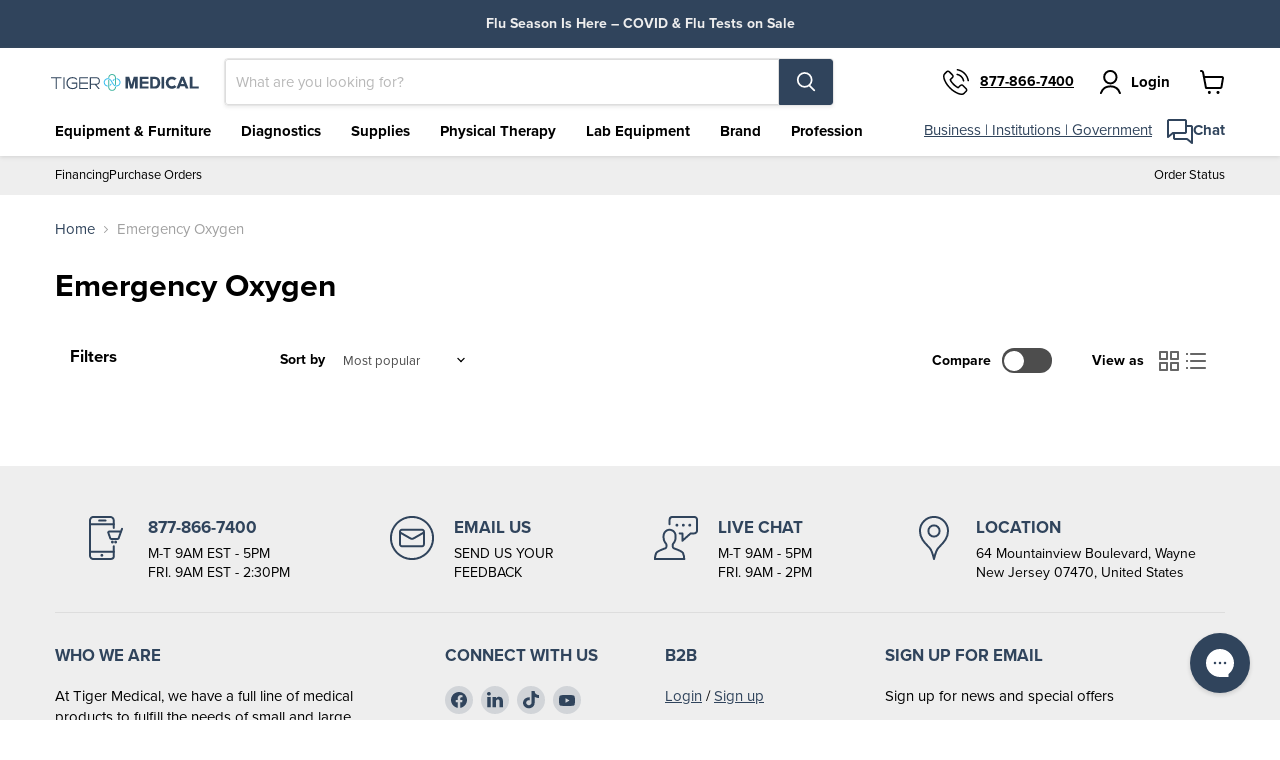

--- FILE ---
content_type: text/html; charset=utf-8
request_url: https://tigermedical.com/collections/emergency-oxygen
body_size: 60582
content:







<!doctype html>
<html class="no-js no-touch" lang="en">
  <head>
<!--LOOMI SDK-->
<!--DO NOT EDIT-->
<link rel="preconnect"  href="https://live.visually-io.com/" crossorigin data-em-disable>
<link rel="dns-prefetch" href="https://live.visually-io.com/" data-em-disable>
<script>
(()=> {
    const env = 2;
    var store = "tiger-medical.myshopify.com";
    var alias = store.replace(".myshopify.com", "").replaceAll("-", "_").toUpperCase();
    var jitsuKey =  "js.72867545379";
    window.loomi_ctx = {...(window.loomi_ctx || {}),storeAlias:alias,jitsuKey,env};
    
    
	
})()
</script>
<link href="https://live.visually-io.com/widgets/vsly-preact.min.js?k=js.72867545379&e=2&s=TIGER_MEDICAL" rel="preload" as="script" data-em-disable>
<script type="text/javascript" src="https://live.visually-io.com/widgets/vsly-preact.min.js?k=js.72867545379&e=2&s=TIGER_MEDICAL" data-em-disable></script>
<link href="https://live.visually-io.com/cf/TIGER_MEDICAL.js" rel="preload" as="script" data-em-disable>
<link href="https://live.visually-io.com/v/visually.js" rel="preload" as="script" data-em-disable>
<script type="text/javascript" src="https://live.visually-io.com/cf/TIGER_MEDICAL.js" data-em-disable></script>
<script type="text/javascript" src="https://live.visually-io.com/v/visually.js" data-em-disable></script>
<script defer type="text/javascript" src="https://live.visually-io.com/v/visually-a.js" data-em-disable></script>
<!--LOOMI SDK-->


  

  <script>
    window.Store = window.Store || {};
    window.Store.id = 72867545379;
  </script>
    <meta charset="utf-8">
    <meta http-equiv="x-ua-compatible" content="IE=edge">

    <link rel="preconnect" href="https://cdn.shopify.com">
    <link rel="preconnect" href="https://fonts.shopifycdn.com">
    <link rel="preconnect" href="https://v.shopify.com">
    <link rel="preconnect" href="https://cdn.shopifycloud.com">

    <title>Emergency Oxygen
 — Tiger Medical
</title>

    

    
      <link rel="shortcut icon" href="//tigermedical.com/cdn/shop/files/favicon-32x32_32x32.png?v=1727112759" type="image/png">
<link rel="apple-touch-icon" sizes="180x180" href="//tigermedical.com/cdn/shop/t/31/assets/apple-touch-icon.png?v=46717534188889500471689062069">
<link rel="manifest" href="//tigermedical.com/cdn/shop/t/31/assets/site.webmanifest?v=35044144035933454151704713432">
<link rel="mask-icon" href="//tigermedical.com/cdn/shop/t/31/assets/safari-pinned-tab.svg?v=7665199286255964511689062072" color="#30445c">
<meta name="msapplication-TileColor" content="#2b5797">
<meta name="theme-color" content="#30445c">
    

    
      <link rel="canonical" href="https://tigermedical.com/collections/emergency-oxygen" />
    

    <meta name="viewport" content="width=device-width">

    
    















<meta property="og:site_name" content="Tiger Medical">
<meta property="og:url" content="https://tigermedical.com/collections/emergency-oxygen">
<meta property="og:title" content="Emergency Oxygen">
<meta property="og:type" content="website">
<meta property="og:description" content="Empower physicians with top-quality office furniture, diagnostic equipment, and essential supplies. We specialize in creating efficient, comfortable, and functional medical spaces for doctors, so they can provide the best care for their patients.">




    
    
    

    
    
    <meta
      property="og:image"
      content="https://tigermedical.com/cdn/shop/collections/Emergency-Oxygen-Kits-Oxygen_Therapy_icon_954318fb-aa5f-4796-a804-d6a13265d7dd_1200x1200.jpg?v=1700045216"
    />
    <meta
      property="og:image:secure_url"
      content="https://tigermedical.com/cdn/shop/collections/Emergency-Oxygen-Kits-Oxygen_Therapy_icon_954318fb-aa5f-4796-a804-d6a13265d7dd_1200x1200.jpg?v=1700045216"
    />
    <meta property="og:image:width" content="1200" />
    <meta property="og:image:height" content="1200" />
    
    
    <meta property="og:image:alt" content="Emergency Oxygen" />
  
















<meta name="twitter:title" content="Emergency Oxygen">
<meta name="twitter:description" content="Empower physicians with top-quality office furniture, diagnostic equipment, and essential supplies. We specialize in creating efficient, comfortable, and functional medical spaces for doctors, so they can provide the best care for their patients.">


    
    
    
      
      
      <meta name="twitter:card" content="summary">
    
    
    <meta
      property="twitter:image"
      content="https://tigermedical.com/cdn/shop/collections/Emergency-Oxygen-Kits-Oxygen_Therapy_icon_954318fb-aa5f-4796-a804-d6a13265d7dd_1200x1200_crop_center.jpg?v=1700045216"
    />
    <meta property="twitter:image:width" content="1200" />
    <meta property="twitter:image:height" content="1200" />
    
    
    <meta property="twitter:image:alt" content="Emergency Oxygen" />
  



    <link rel="preload" href="//tigermedical.com/cdn/fonts/lato/lato_n6.38d0e3b23b74a60f769c51d1df73fac96c580d59.woff2" as="font" crossorigin="anonymous">
    <link rel="preload" as="style" href="//tigermedical.com/cdn/shop/t/31/assets/theme.css?v=167002564134982817981762259123"><script>window.performance && window.performance.mark && window.performance.mark('shopify.content_for_header.start');</script><meta id="shopify-digital-wallet" name="shopify-digital-wallet" content="/72867545379/digital_wallets/dialog">
<link rel="alternate" type="application/atom+xml" title="Feed" href="/collections/emergency-oxygen.atom" />
<link rel="alternate" type="application/json+oembed" href="https://tigermedical.com/collections/emergency-oxygen.oembed">
<script async="async" src="/checkouts/internal/preloads.js?locale=en-US"></script>
<script id="shopify-features" type="application/json">{"accessToken":"dc6b963b562bd214218a35888623ea28","betas":["rich-media-storefront-analytics"],"domain":"tigermedical.com","predictiveSearch":true,"shopId":72867545379,"locale":"en"}</script>
<script>var Shopify = Shopify || {};
Shopify.shop = "tiger-medical.myshopify.com";
Shopify.locale = "en";
Shopify.currency = {"active":"USD","rate":"1.0"};
Shopify.country = "US";
Shopify.theme = {"name":"tiger-medical\/prod_theme","id":151321575715,"schema_name":"Empire","schema_version":"11.1.1","theme_store_id":null,"role":"main"};
Shopify.theme.handle = "null";
Shopify.theme.style = {"id":null,"handle":null};
Shopify.cdnHost = "tigermedical.com/cdn";
Shopify.routes = Shopify.routes || {};
Shopify.routes.root = "/";</script>
<script type="module">!function(o){(o.Shopify=o.Shopify||{}).modules=!0}(window);</script>
<script>!function(o){function n(){var o=[];function n(){o.push(Array.prototype.slice.apply(arguments))}return n.q=o,n}var t=o.Shopify=o.Shopify||{};t.loadFeatures=n(),t.autoloadFeatures=n()}(window);</script>
<script id="shop-js-analytics" type="application/json">{"pageType":"collection"}</script>
<script defer="defer" async type="module" src="//tigermedical.com/cdn/shopifycloud/shop-js/modules/v2/client.init-shop-cart-sync_dlpDe4U9.en.esm.js"></script>
<script defer="defer" async type="module" src="//tigermedical.com/cdn/shopifycloud/shop-js/modules/v2/chunk.common_FunKbpTJ.esm.js"></script>
<script type="module">
  await import("//tigermedical.com/cdn/shopifycloud/shop-js/modules/v2/client.init-shop-cart-sync_dlpDe4U9.en.esm.js");
await import("//tigermedical.com/cdn/shopifycloud/shop-js/modules/v2/chunk.common_FunKbpTJ.esm.js");

  window.Shopify.SignInWithShop?.initShopCartSync?.({"fedCMEnabled":true,"windoidEnabled":true});

</script>
<script>(function() {
  var isLoaded = false;
  function asyncLoad() {
    if (isLoaded) return;
    isLoaded = true;
    var urls = ["https:\/\/requestquote.w3apps.co\/js\/app.js?shop=tiger-medical.myshopify.com","https:\/\/lac.sfapp.magefan.top\/js\/scripttags\/assistance\/init.js?shop=tiger-medical.myshopify.com","https:\/\/app.cpscentral.com\/admside\/js\/Shopify_App\/shopify.js?shop=tiger-medical.myshopify.com","https:\/\/app.cpscentral.com\/admside\/js\/Shopify_App\/shopify_cart.js?shop=tiger-medical.myshopify.com","https:\/\/cdn.recapture.io\/sdk\/v1\/shopify-recapture.min.js?api_key=hnndwql8\u0026shop=tiger-medical.myshopify.com","https:\/\/static.rechargecdn.com\/assets\/js\/widget.min.js?shop=tiger-medical.myshopify.com","https:\/\/api-na1.hubapi.com\/scriptloader\/v1\/50201599.js?shop=tiger-medical.myshopify.com"];
    for (var i = 0; i < urls.length; i++) {
      var s = document.createElement('script');
      s.type = 'text/javascript';
      s.async = true;
      s.src = urls[i];
      var x = document.getElementsByTagName('script')[0];
      x.parentNode.insertBefore(s, x);
    }
  };
  if(window.attachEvent) {
    window.attachEvent('onload', asyncLoad);
  } else {
    window.addEventListener('load', asyncLoad, false);
  }
})();</script>
<script id="__st">var __st={"a":72867545379,"offset":-18000,"reqid":"e0122232-5851-48ac-b7f8-b3a0ae627298-1765481353","pageurl":"tigermedical.com\/collections\/emergency-oxygen","u":"065f2f2e46ed","p":"collection","rtyp":"collection","rid":464661905699};</script>
<script>window.ShopifyPaypalV4VisibilityTracking = true;</script>
<script id="captcha-bootstrap">!function(){'use strict';const t='contact',e='account',n='new_comment',o=[[t,t],['blogs',n],['comments',n],[t,'customer']],c=[[e,'customer_login'],[e,'guest_login'],[e,'recover_customer_password'],[e,'create_customer']],r=t=>t.map((([t,e])=>`form[action*='/${t}']:not([data-nocaptcha='true']) input[name='form_type'][value='${e}']`)).join(','),a=t=>()=>t?[...document.querySelectorAll(t)].map((t=>t.form)):[];function s(){const t=[...o],e=r(t);return a(e)}const i='password',u='form_key',d=['recaptcha-v3-token','g-recaptcha-response','h-captcha-response',i],f=()=>{try{return window.sessionStorage}catch{return}},m='__shopify_v',_=t=>t.elements[u];function p(t,e,n=!1){try{const o=window.sessionStorage,c=JSON.parse(o.getItem(e)),{data:r}=function(t){const{data:e,action:n}=t;return t[m]||n?{data:e,action:n}:{data:t,action:n}}(c);for(const[e,n]of Object.entries(r))t.elements[e]&&(t.elements[e].value=n);n&&o.removeItem(e)}catch(o){console.error('form repopulation failed',{error:o})}}const l='form_type',E='cptcha';function T(t){t.dataset[E]=!0}const w=window,h=w.document,L='Shopify',v='ce_forms',y='captcha';let A=!1;((t,e)=>{const n=(g='f06e6c50-85a8-45c8-87d0-21a2b65856fe',I='https://cdn.shopify.com/shopifycloud/storefront-forms-hcaptcha/ce_storefront_forms_captcha_hcaptcha.v1.5.2.iife.js',D={infoText:'Protected by hCaptcha',privacyText:'Privacy',termsText:'Terms'},(t,e,n)=>{const o=w[L][v],c=o.bindForm;if(c)return c(t,g,e,D).then(n);var r;o.q.push([[t,g,e,D],n]),r=I,A||(h.body.append(Object.assign(h.createElement('script'),{id:'captcha-provider',async:!0,src:r})),A=!0)});var g,I,D;w[L]=w[L]||{},w[L][v]=w[L][v]||{},w[L][v].q=[],w[L][y]=w[L][y]||{},w[L][y].protect=function(t,e){n(t,void 0,e),T(t)},Object.freeze(w[L][y]),function(t,e,n,w,h,L){const[v,y,A,g]=function(t,e,n){const i=e?o:[],u=t?c:[],d=[...i,...u],f=r(d),m=r(i),_=r(d.filter((([t,e])=>n.includes(e))));return[a(f),a(m),a(_),s()]}(w,h,L),I=t=>{const e=t.target;return e instanceof HTMLFormElement?e:e&&e.form},D=t=>v().includes(t);t.addEventListener('submit',(t=>{const e=I(t);if(!e)return;const n=D(e)&&!e.dataset.hcaptchaBound&&!e.dataset.recaptchaBound,o=_(e),c=g().includes(e)&&(!o||!o.value);(n||c)&&t.preventDefault(),c&&!n&&(function(t){try{if(!f())return;!function(t){const e=f();if(!e)return;const n=_(t);if(!n)return;const o=n.value;o&&e.removeItem(o)}(t);const e=Array.from(Array(32),(()=>Math.random().toString(36)[2])).join('');!function(t,e){_(t)||t.append(Object.assign(document.createElement('input'),{type:'hidden',name:u})),t.elements[u].value=e}(t,e),function(t,e){const n=f();if(!n)return;const o=[...t.querySelectorAll(`input[type='${i}']`)].map((({name:t})=>t)),c=[...d,...o],r={};for(const[a,s]of new FormData(t).entries())c.includes(a)||(r[a]=s);n.setItem(e,JSON.stringify({[m]:1,action:t.action,data:r}))}(t,e)}catch(e){console.error('failed to persist form',e)}}(e),e.submit())}));const S=(t,e)=>{t&&!t.dataset[E]&&(n(t,e.some((e=>e===t))),T(t))};for(const o of['focusin','change'])t.addEventListener(o,(t=>{const e=I(t);D(e)&&S(e,y())}));const B=e.get('form_key'),M=e.get(l),P=B&&M;t.addEventListener('DOMContentLoaded',(()=>{const t=y();if(P)for(const e of t)e.elements[l].value===M&&p(e,B);[...new Set([...A(),...v().filter((t=>'true'===t.dataset.shopifyCaptcha))])].forEach((e=>S(e,t)))}))}(h,new URLSearchParams(w.location.search),n,t,e,['guest_login'])})(!0,!0)}();</script>
<script integrity="sha256-52AcMU7V7pcBOXWImdc/TAGTFKeNjmkeM1Pvks/DTgc=" data-source-attribution="shopify.loadfeatures" defer="defer" src="//tigermedical.com/cdn/shopifycloud/storefront/assets/storefront/load_feature-81c60534.js" crossorigin="anonymous"></script>
<script data-source-attribution="shopify.dynamic_checkout.dynamic.init">var Shopify=Shopify||{};Shopify.PaymentButton=Shopify.PaymentButton||{isStorefrontPortableWallets:!0,init:function(){window.Shopify.PaymentButton.init=function(){};var t=document.createElement("script");t.src="https://tigermedical.com/cdn/shopifycloud/portable-wallets/latest/portable-wallets.en.js",t.type="module",document.head.appendChild(t)}};
</script>
<script data-source-attribution="shopify.dynamic_checkout.buyer_consent">
  function portableWalletsHideBuyerConsent(e){var t=document.getElementById("shopify-buyer-consent"),n=document.getElementById("shopify-subscription-policy-button");t&&n&&(t.classList.add("hidden"),t.setAttribute("aria-hidden","true"),n.removeEventListener("click",e))}function portableWalletsShowBuyerConsent(e){var t=document.getElementById("shopify-buyer-consent"),n=document.getElementById("shopify-subscription-policy-button");t&&n&&(t.classList.remove("hidden"),t.removeAttribute("aria-hidden"),n.addEventListener("click",e))}window.Shopify?.PaymentButton&&(window.Shopify.PaymentButton.hideBuyerConsent=portableWalletsHideBuyerConsent,window.Shopify.PaymentButton.showBuyerConsent=portableWalletsShowBuyerConsent);
</script>
<script data-source-attribution="shopify.dynamic_checkout.cart.bootstrap">document.addEventListener("DOMContentLoaded",(function(){function t(){return document.querySelector("shopify-accelerated-checkout-cart, shopify-accelerated-checkout")}if(t())Shopify.PaymentButton.init();else{new MutationObserver((function(e,n){t()&&(Shopify.PaymentButton.init(),n.disconnect())})).observe(document.body,{childList:!0,subtree:!0})}}));
</script>
<link id="shopify-accelerated-checkout-styles" rel="stylesheet" media="screen" href="https://tigermedical.com/cdn/shopifycloud/portable-wallets/latest/accelerated-checkout-backwards-compat.css" crossorigin="anonymous">
<style id="shopify-accelerated-checkout-cart">
        #shopify-buyer-consent {
  margin-top: 1em;
  display: inline-block;
  width: 100%;
}

#shopify-buyer-consent.hidden {
  display: none;
}

#shopify-subscription-policy-button {
  background: none;
  border: none;
  padding: 0;
  text-decoration: underline;
  font-size: inherit;
  cursor: pointer;
}

#shopify-subscription-policy-button::before {
  box-shadow: none;
}

      </style>

<script>window.performance && window.performance.mark && window.performance.mark('shopify.content_for_header.end');</script><link rel="stylesheet" href=https://use.typekit.net/ofe4tfx.css>
    <link href="//tigermedical.com/cdn/shop/t/31/assets/theme.css?v=167002564134982817981762259123" rel="stylesheet" type="text/css" media="all" />

    
      <link href="//tigermedical.com/cdn/shop/t/31/assets/ripple.css?v=100240391239311985871686157079" rel="stylesheet" type="text/css" media="all" />
    
    <link href="//tigermedical.com/cdn/shop/t/31/assets/financing-and-leasing.css?v=103005702309275313551686157083" rel="stylesheet" type="text/css" media="all" />

    
    <link href="//tigermedical.com/cdn/shop/t/31/assets/quick-quote.css?v=136602779744117826911694439116" rel="stylesheet" type="text/css" media="all" />
    

    

    
    
      <script>
        window.routes = {
          cart_add_url: '/cart/add',
          cart_change_url: '/cart/change',
          cart_update_url: '/cart/update'
        };
      </script>
      <link href="//tigermedical.com/cdn/shop/t/31/assets/swiper-bundle.min.css?v=157972846096335582111686157084" rel="stylesheet" type="text/css" media="all" />
      <script src="//tigermedical.com/cdn/shop/t/31/assets/swiper-bundle.min.js?v=134023958780900856591686157084" defer="defer"></script>
      <script src="//tigermedical.com/cdn/shop/t/31/assets/custom-sidecart.js?v=161170261251968911351752579262" defer="defer"></script>
    
    

    
    <script>
      window.Theme = window.Theme || {};
      window.Theme.version = '11.1.1';
      window.Theme.name = 'Empire';
      window.Theme.routes = {
        "root_url": "/",
        "account_url": "/account",
        "account_login_url": "/account/login",
        "account_logout_url": "/account/logout",
        "account_register_url": "/account/register",
        "account_addresses_url": "/account/addresses",
        "collections_url": "/collections",
        "all_products_collection_url": "/collections/all",
        "search_url": "/search",
        "predictive_search_url": "/search/suggest",
        "cart_url": "/cart",
        "cart_add_url": "/cart/add",
        "cart_change_url": "/cart/change",
        "cart_clear_url": "/cart/clear",
        "product_recommendations_url": "/recommendations/products",
      };
    </script>
    

    
    <script>
    /* signup */
    document.addEventListener('DOMContentLoaded', function() {
        

        

        
    })


    /* remove from cart */
    const dataLayerShopCurrency = "USD";

    async function getCart(variantId, clear_all = false) {
        await fetch('/cart.js')
        .then((data) => data.json())
        .then((cart) => {
            if (cart.items) {
                if (variantId === false && clear_all === true) {
                    Shopify.analytics.publish('remove_from_cart', {
                        event : "remove_from_cart",
                        currency: dataLayerShopCurrency,
                        value: Number(cart.total_price / 100),
                        items: cart.items
                    });
                } else {
                    let line_item = '';
                    cart.items.map(item => {
                        if (Number(item.variant_id) === Number(variantId)) {
                            line_item = item;
                        }
                    })

                    Shopify.analytics.publish('remove_from_cart', {
                        event : "remove_from_cart",
                        currency: dataLayerShopCurrency,
                        value: Number(line_item.final_line_price / 100),
                        items: [
                            {
                                item_id: Number(line_item.id),
                                item_variant: Number(line_item.variant_id),
                                item_name: line_item.product_title,
                                price: Number(line_item.price / 100),
                                item_brand: line_item.vendor,
                                item_category: line_item.product_type,
                                quantity: Number(line_item.quantity)
                            }
                        ]
                    });
                }
            }
        });
    }

    document.addEventListener('click', (e) => {
        if (!e.target) return;
        if ((e.target.classList.contains('sidecart-item__remove') || e.target.closest('.sidecart-item__remove')) 
            || (e.target.classList.contains('cart-item__remove-link') || e.target.closest('.cart-item__remove-link'))) {
            let self = e.target.closest('.cart-item');
            let variantId = '';

            if (self) {
                variantId = self.getAttribute('data-cartitem-id');
            } else {
                self = e.target.closest('.sidecart-item');
                variantId = self.getAttribute('data-id');
            }

            getCart(variantId);
        }

        if (e.target.classList.contains('link') && e.target.closest('.cart-clear')) {
            getCart(false, true);
        }
    });
</script>

    <script async type="text/javascript" src="https://static.klaviyo.com/onsite/js/klaviyo.js?company_id=VmzxqY"></script>

    
    <script>(function(d){var s = d.createElement("script");s.setAttribute("data-account", "ARbcBniYzq");s.setAttribute("src", "https://cdn.userway.org/widget.js");(d.body || d.head).appendChild(s);})(document)</script><noscript>Please ensure Javascript is enabled for purposes of <a href="https://userway.org">website accessibility</a></noscript><!-- BEGIN app block: shopify://apps/optimonk-popup-cro-a-b-test/blocks/app-embed/0b488be1-fc0a-4fe6-8793-f2bef383dba8 -->
<script async src="https://onsite.optimonk.com/script.js?account=227964&origin=shopify-app-embed-block"></script>




<!-- END app block --><!-- BEGIN app block: shopify://apps/microsoft-clarity/blocks/clarity_js/31c3d126-8116-4b4a-8ba1-baeda7c4aeea -->
<script type="text/javascript">
  (function (c, l, a, r, i, t, y) {
    c[a] = c[a] || function () { (c[a].q = c[a].q || []).push(arguments); };
    t = l.createElement(r); t.async = 1; t.src = "https://www.clarity.ms/tag/" + i + "?ref=shopify";
    y = l.getElementsByTagName(r)[0]; y.parentNode.insertBefore(t, y);

    c.Shopify.loadFeatures([{ name: "consent-tracking-api", version: "0.1" }], error => {
      if (error) {
        console.error("Error loading Shopify features:", error);
        return;
      }

      c[a]('consentv2', {
        ad_Storage: c.Shopify.customerPrivacy.marketingAllowed() ? "granted" : "denied",
        analytics_Storage: c.Shopify.customerPrivacy.analyticsProcessingAllowed() ? "granted" : "denied",
      });
    });

    l.addEventListener("visitorConsentCollected", function (e) {
      c[a]('consentv2', {
        ad_Storage: e.detail.marketingAllowed ? "granted" : "denied",
        analytics_Storage: e.detail.analyticsAllowed ? "granted" : "denied",
      });
    });
  })(window, document, "clarity", "script", "lh48byc8ck");
</script>



<!-- END app block --><!-- BEGIN app block: shopify://apps/judge-me-reviews/blocks/judgeme_core/61ccd3b1-a9f2-4160-9fe9-4fec8413e5d8 --><!-- Start of Judge.me Core -->




<link rel="dns-prefetch" href="https://cdnwidget.judge.me">
<link rel="dns-prefetch" href="https://cdn.judge.me">
<link rel="dns-prefetch" href="https://cdn1.judge.me">
<link rel="dns-prefetch" href="https://api.judge.me">

<script data-cfasync='false' class='jdgm-settings-script'>window.jdgmSettings={"pagination":5,"disable_web_reviews":false,"badge_no_review_text":"No reviews","badge_n_reviews_text":"{{ n }} review/reviews","badge_star_color":"#bf1e2e","hide_badge_preview_if_no_reviews":true,"badge_hide_text":false,"enforce_center_preview_badge":false,"widget_title":"Customer Reviews","widget_open_form_text":"Write a review","widget_close_form_text":"Cancel review","widget_refresh_page_text":"Refresh page","widget_summary_text":"Based on {{ number_of_reviews }} review/reviews","widget_no_review_text":"Be the first to write a review","widget_name_field_text":"Display name","widget_verified_name_field_text":"Verified Name (public)","widget_name_placeholder_text":"Display name","widget_required_field_error_text":"This field is required.","widget_email_field_text":"Email address","widget_verified_email_field_text":"Verified Email (private, can not be edited)","widget_email_placeholder_text":"Your email address","widget_email_field_error_text":"Please enter a valid email address.","widget_rating_field_text":"Rating","widget_review_title_field_text":"Review Title","widget_review_title_placeholder_text":"Give your review a title","widget_review_body_field_text":"Review content","widget_review_body_placeholder_text":"Start writing here...","widget_pictures_field_text":"Picture/Video (optional)","widget_submit_review_text":"Submit Review","widget_submit_verified_review_text":"Submit Verified Review","widget_submit_success_msg_with_auto_publish":"Thank you! Please refresh the page in a few moments to see your review. You can remove or edit your review by logging into \u003ca href='https://judge.me/login' target='_blank' rel='nofollow noopener'\u003eJudge.me\u003c/a\u003e","widget_submit_success_msg_no_auto_publish":"Thank you! Your review will be published as soon as it is approved by the shop admin. You can remove or edit your review by logging into \u003ca href='https://judge.me/login' target='_blank' rel='nofollow noopener'\u003eJudge.me\u003c/a\u003e","widget_show_default_reviews_out_of_total_text":"Showing {{ n_reviews_shown }} out of {{ n_reviews }} reviews.","widget_show_all_link_text":"Show all","widget_show_less_link_text":"Show less","widget_author_said_text":"{{ reviewer_name }} said:","widget_days_text":"{{ n }} days ago","widget_weeks_text":"{{ n }} week/weeks ago","widget_months_text":"{{ n }} month/months ago","widget_years_text":"{{ n }} year/years ago","widget_yesterday_text":"Yesterday","widget_today_text":"Today","widget_replied_text":"Tiger Medical replied:","widget_read_more_text":"Read more","widget_rating_filter_see_all_text":"See all reviews","widget_sorting_most_recent_text":"Most Recent","widget_sorting_highest_rating_text":"Highest Rating","widget_sorting_lowest_rating_text":"Lowest Rating","widget_sorting_with_pictures_text":"Only Pictures","widget_sorting_most_helpful_text":"Most Helpful","widget_open_question_form_text":"Ask a question","widget_reviews_subtab_text":"Reviews","widget_questions_subtab_text":"Questions","widget_question_label_text":"Question","widget_answer_label_text":"Answer","widget_question_placeholder_text":"Write your question here","widget_submit_question_text":"Submit Question","widget_question_submit_success_text":"Thank you for your question! We will notify you once it gets answered.","widget_star_color":"#bf1e2e","verified_badge_text":"Verified","verified_badge_placement":"left-of-reviewer-name","widget_hide_border":false,"widget_social_share":false,"widget_thumb":false,"widget_review_location_show":false,"widget_location_format":"country_state_iso_code","all_reviews_include_out_of_store_products":true,"all_reviews_out_of_store_text":"(out of store)","all_reviews_product_name_prefix_text":"about","enable_review_pictures":true,"enable_question_anwser":true,"widget_product_reviews_subtab_text":"Product Reviews","widget_shop_reviews_subtab_text":"Shop Reviews","widget_write_a_store_review_text":"Write a Store Review","widget_other_languages_heading":"Reviews in Other Languages","widget_translate_review_text":"Translate review to {{ language }}","widget_translating_review_text":"Translating...","widget_show_original_translation_text":"Show original ({{ language }})","widget_translate_review_failed_text":"Review couldn't be translated.","widget_translate_review_retry_text":"Retry","widget_translate_review_try_again_later_text":"Try again later","widget_sorting_pictures_first_text":"Pictures First","floating_tab_button_name":"★ Reviews","floating_tab_title":"Let customers speak for us","floating_tab_url":"","floating_tab_url_enabled":false,"all_reviews_text_badge_text":"Customers rate us {{ shop.metafields.judgeme.all_reviews_rating | round: 1 }}/5 based on {{ shop.metafields.judgeme.all_reviews_count }} reviews.","all_reviews_text_badge_text_branded_style":"{{ shop.metafields.judgeme.all_reviews_rating | round: 1 }} out of 5 stars based on {{ shop.metafields.judgeme.all_reviews_count }} reviews","all_reviews_text_badge_url":"","featured_carousel_title":"Let customers speak for us","featured_carousel_count_text":"from {{ n }} reviews","featured_carousel_url":"","verified_count_badge_url":"","widget_star_use_custom_color":true,"picture_reminder_submit_button":"Upload Pictures","enable_review_videos":true,"widget_sorting_videos_first_text":"Videos First","widget_review_pending_text":"Pending","remove_microdata_snippet":true,"preview_badge_show_question_text":true,"preview_badge_no_question_text":"No questions","preview_badge_n_question_text":"{{ number_of_questions }} question/questions","remove_judgeme_branding":true,"widget_add_search_bar":true,"widget_search_bar_placeholder":"Search reviews","widget_sorting_verified_only_text":"Verified only","featured_carousel_verified_badge_enable":true,"featured_carousel_more_reviews_button_text":"Read more reviews","featured_carousel_view_product_button_text":"View product","all_reviews_page_load_more_text":"Load More Reviews","widget_advanced_speed_features":5,"widget_public_name_text":"displayed publicly like","default_reviewer_name_has_non_latin":true,"widget_reviewer_anonymous":"Anonymous","medals_widget_title":"Judge.me Review Medals","widget_invalid_yt_video_url_error_text":"Not a YouTube video URL","widget_max_length_field_error_text":"Please enter no more than {0} characters.","widget_verified_by_shop_text":"Verified by Shop","widget_show_photo_gallery":true,"widget_load_with_code_splitting":true,"widget_ugc_title":"Made by us, Shared by you","widget_ugc_subtitle":"Tag us to see your picture featured in our page","widget_ugc_primary_button_text":"Buy Now","widget_ugc_secondary_button_text":"Load More","widget_ugc_reviews_button_text":"View Reviews","widget_primary_color":"#30445C","widget_summary_average_rating_text":"{{ average_rating }} out of 5","widget_media_grid_title":"Customer photos \u0026 videos","widget_media_grid_see_more_text":"See more","widget_show_product_medals":false,"widget_verified_by_judgeme_text":"Verified by Judge.me","widget_verified_by_judgeme_text_in_store_medals":"Verified by Judge.me","widget_media_field_exceed_quantity_message":"Sorry, we can only accept {{ max_media }} for one review.","widget_media_field_exceed_limit_message":"{{ file_name }} is too large, please select a {{ media_type }} less than {{ size_limit }}MB.","widget_review_submitted_text":"Review Submitted!","widget_question_submitted_text":"Question Submitted!","widget_close_form_text_question":"Cancel","widget_write_your_answer_here_text":"Write your answer here","widget_enabled_branded_link":true,"widget_show_collected_by_judgeme":false,"widget_collected_by_judgeme_text":"collected by Judge.me","widget_load_more_text":"Load More","widget_full_review_text":"Full Review","widget_read_more_reviews_text":"Read More Reviews","widget_read_questions_text":"Read Questions","widget_questions_and_answers_text":"Questions \u0026 Answers","widget_verified_by_text":"Verified by","widget_verified_text":"Verified","widget_number_of_reviews_text":"{{ number_of_reviews }} reviews","widget_back_button_text":"Back","widget_next_button_text":"Next","widget_custom_forms_filter_button":"Filters","custom_forms_style":"vertical","how_reviews_are_collected":"How reviews are collected?","widget_gdpr_statement":"How we use your data: We'll only contact you about the review you left, and only if necessary. By submitting your review, you agree to Judge.me's \u003ca href='https://judge.me/terms' target='_blank' rel='nofollow noopener'\u003eterms\u003c/a\u003e, \u003ca href='https://judge.me/privacy' target='_blank' rel='nofollow noopener'\u003eprivacy\u003c/a\u003e and \u003ca href='https://judge.me/content-policy' target='_blank' rel='nofollow noopener'\u003econtent\u003c/a\u003e policies.","review_snippet_widget_round_border_style":true,"review_snippet_widget_card_color":"#FFFFFF","review_snippet_widget_slider_arrows_background_color":"#FFFFFF","review_snippet_widget_slider_arrows_color":"#000000","review_snippet_widget_star_color":"#108474","all_reviews_product_variant_label_text":"Variant: ","widget_show_verified_branding":false,"redirect_reviewers_invited_via_email":"review_widget","review_content_screen_title_text":"How would you rate this product?","review_content_introduction_text":"We would love it if you would share a bit about your experience.","one_star_review_guidance_text":"Poor","five_star_review_guidance_text":"Great","customer_information_screen_title_text":"About you","customer_information_introduction_text":"Please tell us more about you.","custom_questions_screen_title_text":"Your experience in more detail","custom_questions_introduction_text":"Here are a few questions to help us understand more about your experience.","review_submitted_screen_title_text":"Thanks for your review!","review_submitted_screen_thank_you_text":"We are processing it and it will appear on the store soon.","review_submitted_screen_email_verification_text":"Please confirm your email by clicking the link we just sent you. This helps us keep reviews authentic.","review_submitted_request_store_review_text":"Would you like to share your experience of shopping with us?","review_submitted_review_other_products_text":"Would you like to review these products?","reviewer_media_screen_title_picture_text":"Share a picture","reviewer_media_introduction_picture_text":"Upload a photo to support your review.","reviewer_media_screen_title_video_text":"Share a video","reviewer_media_introduction_video_text":"Upload a video to support your review.","reviewer_media_screen_title_picture_or_video_text":"Share a picture or video","reviewer_media_introduction_picture_or_video_text":"Upload a photo or video to support your review.","reviewer_media_youtube_url_text":"Paste your Youtube URL here","advanced_settings_next_step_button_text":"Next","advanced_settings_close_review_button_text":"Close","write_review_flow_required_text":"Required","write_review_flow_privacy_message_text":"We respect your privacy.","write_review_flow_anonymous_text":"Post review as anonymous","write_review_flow_visibility_text":"This won't be visible to other customers.","write_review_flow_multiple_selection_help_text":"Select as many as you like","write_review_flow_single_selection_help_text":"Select one option","write_review_flow_required_field_error_text":"This field is required","write_review_flow_invalid_email_error_text":"Please enter a valid email address","write_review_flow_max_length_error_text":"Max. {{ max_length }} characters.","write_review_flow_media_upload_text":"\u003cb\u003eClick to upload\u003c/b\u003e or drag and drop","write_review_flow_gdpr_statement":"We'll only contact you about your review if necessary. By submitting your review, you agree to our \u003ca href='https://judge.me/terms' target='_blank' rel='nofollow noopener'\u003eterms and conditions\u003c/a\u003e and \u003ca href='https://judge.me/privacy' target='_blank' rel='nofollow noopener'\u003eprivacy policy\u003c/a\u003e.","transparency_badges_collected_via_store_invite_text":"Review collected via store invitation","transparency_badges_from_another_provider_text":"Review collected from another provider","transparency_badges_collected_from_store_visitor_text":"Review collected from a store visitor","transparency_badges_written_in_google_text":"Review written in Google","transparency_badges_written_in_etsy_text":"Review written in Etsy","transparency_badges_written_in_shop_app_text":"Review written in Shop App","transparency_badges_earned_reward_text":"Review earned a reward for future purchase","preview_badge_collection_page_install_preference":true,"preview_badge_product_page_install_preference":true,"review_widget_best_location":true,"platform":"shopify","branding_url":"https://app.judge.me/reviews","branding_text":"Powered by Judge.me","locale":"en","reply_name":"Tiger Medical","widget_version":"3.0","footer":true,"autopublish":true,"review_dates":true,"enable_custom_form":false,"shop_locale":"en","enable_multi_locales_translations":true,"show_review_title_input":true,"review_verification_email_status":"always","can_be_branded":false,"reply_name_text":"Tiger Medical"};</script> <style class='jdgm-settings-style'>.jdgm-xx{left:0}:root{--jdgm-primary-color: #30445C;--jdgm-secondary-color: rgba(48,68,92,0.1);--jdgm-star-color: #bf1e2e;--jdgm-write-review-text-color: white;--jdgm-write-review-bg-color: #30445C;--jdgm-paginate-color: #30445C;--jdgm-border-radius: 0;--jdgm-reviewer-name-color: #30445C}.jdgm-histogram__bar-content{background-color:#30445C}.jdgm-rev[data-verified-buyer=true] .jdgm-rev__icon.jdgm-rev__icon:after,.jdgm-rev__buyer-badge.jdgm-rev__buyer-badge{color:white;background-color:#30445C}.jdgm-review-widget--small .jdgm-gallery.jdgm-gallery .jdgm-gallery__thumbnail-link:nth-child(8) .jdgm-gallery__thumbnail-wrapper.jdgm-gallery__thumbnail-wrapper:before{content:"See more"}@media only screen and (min-width: 768px){.jdgm-gallery.jdgm-gallery .jdgm-gallery__thumbnail-link:nth-child(8) .jdgm-gallery__thumbnail-wrapper.jdgm-gallery__thumbnail-wrapper:before{content:"See more"}}.jdgm-preview-badge .jdgm-star.jdgm-star{color:#bf1e2e}.jdgm-prev-badge[data-average-rating='0.00']{display:none !important}.jdgm-author-all-initials{display:none !important}.jdgm-author-last-initial{display:none !important}.jdgm-rev-widg__title{visibility:hidden}.jdgm-rev-widg__summary-text{visibility:hidden}.jdgm-prev-badge__text{visibility:hidden}.jdgm-rev__prod-link-prefix:before{content:'about'}.jdgm-rev__variant-label:before{content:'Variant: '}.jdgm-rev__out-of-store-text:before{content:'(out of store)'}@media only screen and (min-width: 768px){.jdgm-rev__pics .jdgm-rev_all-rev-page-picture-separator,.jdgm-rev__pics .jdgm-rev__product-picture{display:none}}@media only screen and (max-width: 768px){.jdgm-rev__pics .jdgm-rev_all-rev-page-picture-separator,.jdgm-rev__pics .jdgm-rev__product-picture{display:none}}.jdgm-preview-badge[data-template="index"]{display:none !important}.jdgm-verified-count-badget[data-from-snippet="true"]{display:none !important}.jdgm-carousel-wrapper[data-from-snippet="true"]{display:none !important}.jdgm-all-reviews-text[data-from-snippet="true"]{display:none !important}.jdgm-medals-section[data-from-snippet="true"]{display:none !important}.jdgm-ugc-media-wrapper[data-from-snippet="true"]{display:none !important}.jdgm-review-snippet-widget .jdgm-rev-snippet-widget__cards-container .jdgm-rev-snippet-card{border-radius:8px;background:#fff}.jdgm-review-snippet-widget .jdgm-rev-snippet-widget__cards-container .jdgm-rev-snippet-card__rev-rating .jdgm-star{color:#108474}.jdgm-review-snippet-widget .jdgm-rev-snippet-widget__prev-btn,.jdgm-review-snippet-widget .jdgm-rev-snippet-widget__next-btn{border-radius:50%;background:#fff}.jdgm-review-snippet-widget .jdgm-rev-snippet-widget__prev-btn>svg,.jdgm-review-snippet-widget .jdgm-rev-snippet-widget__next-btn>svg{fill:#000}.jdgm-full-rev-modal.rev-snippet-widget .jm-mfp-container .jm-mfp-content,.jdgm-full-rev-modal.rev-snippet-widget .jm-mfp-container .jdgm-full-rev__icon,.jdgm-full-rev-modal.rev-snippet-widget .jm-mfp-container .jdgm-full-rev__pic-img,.jdgm-full-rev-modal.rev-snippet-widget .jm-mfp-container .jdgm-full-rev__reply{border-radius:8px}.jdgm-full-rev-modal.rev-snippet-widget .jm-mfp-container .jdgm-full-rev[data-verified-buyer="true"] .jdgm-full-rev__icon::after{border-radius:8px}.jdgm-full-rev-modal.rev-snippet-widget .jm-mfp-container .jdgm-full-rev .jdgm-rev__buyer-badge{border-radius:calc( 8px / 2 )}.jdgm-full-rev-modal.rev-snippet-widget .jm-mfp-container .jdgm-full-rev .jdgm-full-rev__replier::before{content:'Tiger Medical'}.jdgm-full-rev-modal.rev-snippet-widget .jm-mfp-container .jdgm-full-rev .jdgm-full-rev__product-button{border-radius:calc( 8px * 6 )}
</style> <style class='jdgm-settings-style'></style>

  
  
  
  <style class='jdgm-miracle-styles'>
  @-webkit-keyframes jdgm-spin{0%{-webkit-transform:rotate(0deg);-ms-transform:rotate(0deg);transform:rotate(0deg)}100%{-webkit-transform:rotate(359deg);-ms-transform:rotate(359deg);transform:rotate(359deg)}}@keyframes jdgm-spin{0%{-webkit-transform:rotate(0deg);-ms-transform:rotate(0deg);transform:rotate(0deg)}100%{-webkit-transform:rotate(359deg);-ms-transform:rotate(359deg);transform:rotate(359deg)}}@font-face{font-family:'JudgemeStar';src:url("[data-uri]") format("woff");font-weight:normal;font-style:normal}.jdgm-star{font-family:'JudgemeStar';display:inline !important;text-decoration:none !important;padding:0 4px 0 0 !important;margin:0 !important;font-weight:bold;opacity:1;-webkit-font-smoothing:antialiased;-moz-osx-font-smoothing:grayscale}.jdgm-star:hover{opacity:1}.jdgm-star:last-of-type{padding:0 !important}.jdgm-star.jdgm--on:before{content:"\e000"}.jdgm-star.jdgm--off:before{content:"\e001"}.jdgm-star.jdgm--half:before{content:"\e002"}.jdgm-widget *{margin:0;line-height:1.4;-webkit-box-sizing:border-box;-moz-box-sizing:border-box;box-sizing:border-box;-webkit-overflow-scrolling:touch}.jdgm-hidden{display:none !important;visibility:hidden !important}.jdgm-temp-hidden{display:none}.jdgm-spinner{width:40px;height:40px;margin:auto;border-radius:50%;border-top:2px solid #eee;border-right:2px solid #eee;border-bottom:2px solid #eee;border-left:2px solid #ccc;-webkit-animation:jdgm-spin 0.8s infinite linear;animation:jdgm-spin 0.8s infinite linear}.jdgm-prev-badge{display:block !important}

</style>


  
  
   


<script data-cfasync='false' class='jdgm-script'>
!function(e){window.jdgm=window.jdgm||{},jdgm.CDN_HOST="https://cdnwidget.judge.me/",jdgm.API_HOST="https://api.judge.me/",jdgm.CDN_BASE_URL="https://cdn.shopify.com/extensions/019b0cac-cff0-7e9e-8d68-33c30d1f27af/judgeme-extensions-260/assets/",
jdgm.docReady=function(d){(e.attachEvent?"complete"===e.readyState:"loading"!==e.readyState)?
setTimeout(d,0):e.addEventListener("DOMContentLoaded",d)},jdgm.loadCSS=function(d,t,o,a){
!o&&jdgm.loadCSS.requestedUrls.indexOf(d)>=0||(jdgm.loadCSS.requestedUrls.push(d),
(a=e.createElement("link")).rel="stylesheet",a.class="jdgm-stylesheet",a.media="nope!",
a.href=d,a.onload=function(){this.media="all",t&&setTimeout(t)},e.body.appendChild(a))},
jdgm.loadCSS.requestedUrls=[],jdgm.loadJS=function(e,d){var t=new XMLHttpRequest;
t.onreadystatechange=function(){4===t.readyState&&(Function(t.response)(),d&&d(t.response))},
t.open("GET",e),t.send()},jdgm.docReady((function(){(window.jdgmLoadCSS||e.querySelectorAll(
".jdgm-widget, .jdgm-all-reviews-page").length>0)&&(jdgmSettings.widget_load_with_code_splitting?
parseFloat(jdgmSettings.widget_version)>=3?jdgm.loadCSS(jdgm.CDN_HOST+"widget_v3/base.css"):
jdgm.loadCSS(jdgm.CDN_HOST+"widget/base.css"):jdgm.loadCSS(jdgm.CDN_HOST+"shopify_v2.css"),
jdgm.loadJS(jdgm.CDN_HOST+"loa"+"der.js"))}))}(document);
</script>
<noscript><link rel="stylesheet" type="text/css" media="all" href="https://cdnwidget.judge.me/shopify_v2.css"></noscript>

<!-- BEGIN app snippet: theme_fix_tags --><script>
  (function() {
    var jdgmThemeFixes = null;
    if (!jdgmThemeFixes) return;
    var thisThemeFix = jdgmThemeFixes[Shopify.theme.id];
    if (!thisThemeFix) return;

    if (thisThemeFix.html) {
      document.addEventListener("DOMContentLoaded", function() {
        var htmlDiv = document.createElement('div');
        htmlDiv.classList.add('jdgm-theme-fix-html');
        htmlDiv.innerHTML = thisThemeFix.html;
        document.body.append(htmlDiv);
      });
    };

    if (thisThemeFix.css) {
      var styleTag = document.createElement('style');
      styleTag.classList.add('jdgm-theme-fix-style');
      styleTag.innerHTML = thisThemeFix.css;
      document.head.append(styleTag);
    };

    if (thisThemeFix.js) {
      var scriptTag = document.createElement('script');
      scriptTag.classList.add('jdgm-theme-fix-script');
      scriptTag.innerHTML = thisThemeFix.js;
      document.head.append(scriptTag);
    };
  })();
</script>
<!-- END app snippet -->
<!-- End of Judge.me Core -->



<!-- END app block --><!-- BEGIN app block: shopify://apps/gorgias-live-chat-helpdesk/blocks/gorgias/a66db725-7b96-4e3f-916e-6c8e6f87aaaa -->
<script defer data-gorgias-loader-chat src="https://config.gorgias.chat/bundle-loader/shopify/tiger-medical.myshopify.com"></script>


<script defer data-gorgias-loader-convert  src="https://cdn.9gtb.com/loader.js"></script>


<script defer data-gorgias-loader-mailto-replace  src="https://config.gorgias.help/api/contact-forms/replace-mailto-script.js?shopName=tiger-medical"></script>


<!-- END app block --><!-- BEGIN app block: shopify://apps/wunderkind/blocks/tag/40b05e3b-2403-4814-8fab-e17e57e8b1aa --><script type="text/javascript">
  window.__wunderkindShopifyApp = true;
</script>






  <script type="text/javascript">
    if (typeof window.bouncex === 'undefined') {
      window.bouncex = [];
    }

    localStorage.setItem('wknd-id', 8122);
  </script>
  <script
    src="https://tag.wknd.ai/8122/i.js"
    type="text/javascript"
    id="wunderkind-tag"
    async
  ></script>

  <script type="text/javascript">
    if (typeof window.wunderkind === 'undefined') {
      window.wunderkind = {};
    }
  </script>

  
    

    <script type="text/javascript" id="wknd-cart">
      if (typeof window.wunderkind.cart === 'undefined') {
        window.wunderkind.cart = {
          quantity: 0,
          value: 0.0
        };
      }

      window.wkndPreviousCartValue = 0;

      setInterval(function () {
        var cartValue = parseInt(localStorage.getItem('wknd-cart') ?? '0', 10);

        if (cartValue === window.wkndPreviousCartValue) {
          return;
        }

        fetch(window.Shopify.routes.root + 'cart.js?wknd=' + cartValue)
          .then(function (response) { return response.json(); })
          .then(function (cart) {
            window.wunderkind ??= {};

            window.wunderkind.cart = {
              quantity: cart.item_count,
              value: cart.total_price / 100.0,
            };

            window.wkndPreviousCartValue = cartValue;
          });
      }, 500);

      try {
        const observer = new PerformanceObserver((list) => {
          list.getEntries().forEach((entry) => {
            if (entry.name.includes('/cart/update.js') ||
              entry.name.includes('/cart/change.js')) {
              localStorage.setItem('wknd-cart', Date.now());
            }
          });
        });

        observer.observe({ type: "resource", buffered: true });
      } catch { }

      bouncex.push(['onProductReady', function(event) {
        if (event.data.product === 'inbox') {
          if (bouncex.et && bouncex.et.cart) {
            bouncex.et.cart.init({
                replenishmentType: 'cookie',
                replenish: function (cart) {
                    bouncex.utils.cookies.create({
                        name: 'cart',
                        value: cart.token
                    });

                    window.location.href = bouncex.utils.url.allowParams() + '?bx_replen=true';
                }
            });
          }
        }
      }]);
    </script>

    
  



<!-- END app block --><!-- BEGIN app block: shopify://apps/froonze-loyalty-wishlist/blocks/customer_account_page/3c495b68-652c-468d-a0ef-5bad6935d104 --><!-- BEGIN app snippet: main_color_variables -->





<style>
  :root {
    --frcp-primaryColor:  #5873F9;
    --frcp-btnTextColor: #ffffff;
    --frcp-backgroundColor: #ffffff;
    --frcp-textColor: #202202;
    --frcp-hoverOpacity:  0.7;
  }
</style>
<!-- END app snippet -->

<script>
  window.frcp ||= {}
  frcp.customerPage ||= {}
  frcp.customerPage.enabled = true
  frcp.customerPage.path = "\/collections\/emergency-oxygen"
  frcp.customerPage.accountPage = null
  frcp.customerId = null
</script>






<!-- END app block --><!-- BEGIN app block: shopify://apps/froonze-loyalty-wishlist/blocks/product_wishlist/3c495b68-652c-468d-a0ef-5bad6935d104 -->
  <!-- BEGIN app snippet: product_wishlist_data_script --><script id='frcp_data_script'>
  window.frcp = window.frcp || {}
  frcp.shopDomain = "tiger-medical.myshopify.com"
  frcp.shopToken = '7c64fd6342f19031388fe4f9ae104f2ad0058cf13af824566d0afb772db31256'
  frcp.httpsUrl = "https://app.froonze.com"
  frcp.moneyFormat ="${{amount}}"
  frcp.wishlist = frcp.wishlist || {}
  frcp.appProxy = null || '/apps/customer-portal'
  
  frcp.useAppProxi = true
  frcp.wishlist.requestType = "collection"
  frcp.wishlist.integrations = Object()
  frcp.wishlist.blockSettings = {"add_button_color":"#5873f9","add_button_text_color":"#ffffff","remove_button_color":"#333333","remove_button_text_color":"#ffffff","placement":"below_add_to_cart","product_css_selector":"","button_style":"icon_and_text","border_radius":4,"shadow":false,"offset_top":0,"offset_bottom":0,"offset_left":0,"offset_right":0,"collections_wishlist_button":"placeholder","collection_button_border_radius":50,"floating_link_placement":"right","floating_link_vertical_offset":0,"floating_link_lateral_offset":0,"floating_link_border_radius":4,"navigation_link":false,"navigation_link_css_selector":"","custom_css":""},
  frcp.plugins = frcp.plugins || Object({"social_logins":"advanced","wishlist":"ultimate","order_actions":null,"custom_forms":null,"loyalty":null,"customer_account":"fourth"})
  frcp.wishlist.pageHandle = "01afb63d-d12e-4aea-8d91-fca5a4b9440b"
  frcp.shopId = 72867545379
</script>
<!-- END app snippet -->
  <!-- BEGIN app snippet: product_wishlist_common_data -->
<script id='frcp_wishlist_common_data'>
  frcp.wishlist = frcp.wishlist || {}
  frcp.wishlist.data =  
    {
      'lists': {
        'default': {}
      },
      'listNames': ['default'],
      'customerId': null,
    }
  

  // Translations
  frcp.wishlist.texts = Object({"button":{"add_text":"Add to wishlist","remove_text":"Remove from wishlist"},"login_popup":{"login_title":"Login is required to wishlist products","login_text":"Login","cancel":"Cancel","email":"Email","password":"Password","first_name":"First name","last_name":"Last name","email_placeholder":"Email","password_placeholder":"Password","first_name_placeholder":"First name","last_name_placeholder":"Last name","sign_in":"Sign in","create":"Create","registration_switch":"Register","login_switch":"Login"},"error_message":{"message":"Something went wrong, please reload the page and try again"},"success_message":{"message":"Success, { product_title } { added_removed } the wishlist","added":"added to","removed":"removed from"},"navigation":{"text":"Wishlist"},"multilist_popup":{"title":"Add to lists","manage_lists":"Manage lists"}})
  frcp.customerPage ||= {}
  frcp.customerPage.texts ||= {}
  frcp.customerPage.texts.shared ||= Object()

  frcp.wishlist.settings = Object({"wishlist_tag_conditions":{"customer_include_tags":[],"customer_exclude_tags":[],"product_include_tags":[],"product_exclude_tags":[]},"wishlist_keep_item_after_add_to_cart":false,"wishlist_open_product_same_tab":false,"wishlist_enable_multilist":false,"wishlist_enable_modal":false,"wishlist_enable_guest":false,"wishlist_social_share":{"enabled":false,"facebook":true,"twitter":true,"whatsapp":true},"customer_account_version":"classic"})
  frcp.wishlist.customerTags = null
  frcp.wishlist.socialAppIds = {
    facebook: '493867338961209'
  }
  frcp.wishlist.modalJsUrl = "https://cdn.shopify.com/extensions/019b0244-23d3-7348-bc9d-c271b6741bc5/customer-portal-251/assets/wishlist_modal-N093-_7q.js"
  frcp.wishlist.modalCssUrl = "https://cdn.shopify.com/extensions/019b0244-23d3-7348-bc9d-c271b6741bc5/customer-portal-251/assets/wishlist_modal-N093-_7q.css"

  frcp.wishlist.profile = {
    froonzeToken: "ada95ce74e35368b18d952ce518c75a4db60c250dd50e55c7b337ee40087a401",
    id: null
  }
</script>
<!-- END app snippet -->
  <!-- BEGIN app snippet: theme_customization_tags -->
<!-- END app snippet -->

  <!-- BEGIN app snippet: assets_loader --><script id="product_wishlist">
  (function() {
    const _loadAsset = function(tag, params, id) {
      const asset = document.createElement(tag)
      for (const key in params) asset[key] = params[key]
      if (id) asset.id = `frcp_${id.split('-')[0]}_main_js`
      document.head.append(asset)
    }
    if (document.readyState !== 'loading') {
      _loadAsset('script', { src: 'https://cdn.shopify.com/extensions/019b0244-23d3-7348-bc9d-c271b6741bc5/customer-portal-251/assets/product_wishlist-BH-3MUOh.js', type: 'module', defer: true }, 'product_wishlist-BH-3MUOh.js')
    } else {
      document.addEventListener('DOMContentLoaded', () => {
        _loadAsset('script', { src: 'https://cdn.shopify.com/extensions/019b0244-23d3-7348-bc9d-c271b6741bc5/customer-portal-251/assets/product_wishlist-BH-3MUOh.js', type: 'module', defer: true }, 'product_wishlist-BH-3MUOh.js')
      })
    }

    
      _loadAsset('link', { href: 'https://cdn.shopify.com/extensions/019b0244-23d3-7348-bc9d-c271b6741bc5/customer-portal-251/assets/product_wishlist-BH-3MUOh.css', rel: 'stylesheet', media: 'all' })
    
  })()
</script>
<!-- END app snippet -->



<!-- END app block --><!-- BEGIN app block: shopify://apps/klaviyo-email-marketing-sms/blocks/klaviyo-onsite-embed/2632fe16-c075-4321-a88b-50b567f42507 -->












  <script async src="https://static.klaviyo.com/onsite/js/VmzxqY/klaviyo.js?company_id=VmzxqY"></script>
  <script>!function(){if(!window.klaviyo){window._klOnsite=window._klOnsite||[];try{window.klaviyo=new Proxy({},{get:function(n,i){return"push"===i?function(){var n;(n=window._klOnsite).push.apply(n,arguments)}:function(){for(var n=arguments.length,o=new Array(n),w=0;w<n;w++)o[w]=arguments[w];var t="function"==typeof o[o.length-1]?o.pop():void 0,e=new Promise((function(n){window._klOnsite.push([i].concat(o,[function(i){t&&t(i),n(i)}]))}));return e}}})}catch(n){window.klaviyo=window.klaviyo||[],window.klaviyo.push=function(){var n;(n=window._klOnsite).push.apply(n,arguments)}}}}();</script>

  




  <script>
    window.klaviyoReviewsProductDesignMode = false
  </script>



  <!-- BEGIN app snippet: customer-hub-data --><script>
  if (!window.customerHub) {
    window.customerHub = {};
  }
  window.customerHub.storefrontRoutes = {
    login: "/account/login?return_url=%2F%23k-hub",
    register: "/account/register?return_url=%2F%23k-hub",
    logout: "/account/logout",
    profile: "/account",
    addresses: "/account/addresses",
  };
  
  window.customerHub.userId = null;
  
  window.customerHub.storeDomain = "tiger-medical.myshopify.com";

  

  
    window.customerHub.storeLocale = {
        currentLanguage: 'en',
        currentCountry: 'US',
        availableLanguages: [
          
            {
              iso_code: 'en',
              endonym_name: 'English'
            }
          
        ],
        availableCountries: [
          
            {
              iso_code: 'US',
              name: 'United States',
              currency_code: 'USD'
            }
          
        ]
    };
  
</script>
<!-- END app snippet -->





<!-- END app block --><!-- BEGIN app block: shopify://apps/userway-website-accessibility/blocks/uw-widget-extension/bc2d8a34-1a37-451b-ab1a-271bc4e9daa7 -->




<script type="text/javascript" async="" src="https://cdn.userway.org/widget.js?account=HkHa0vEDKD&amp;platfAppInstalledSiteId=2817559&amp;shop=tigermedical.com"></script>

<!-- END app block --><!-- BEGIN app block: shopify://apps/eg-auto-add-to-cart/blocks/app-embed/0f7d4f74-1e89-4820-aec4-6564d7e535d2 -->










  
    <script async type="text/javascript" src="https://cdn.506.io/eg/script.js?shop=tiger-medical.myshopify.com&v=5"></script>
  


 
  <meta id="easygift-shop" itemid="c2hvcF8kXzE3NjU0ODEzNTQ=" content='{&quot;isInstalled&quot;:true,&quot;installedOn&quot;:&quot;2024-03-20T20:28:52.325Z&quot;,&quot;appVersion&quot;:&quot;3.0&quot;,&quot;subscriptionName&quot;:&quot;Unlimited&quot;,&quot;cartAnalytics&quot;:true,&quot;freeTrialEndsOn&quot;:null,&quot;settings&quot;:{&quot;reminderBannerStyle&quot;:{&quot;position&quot;:{&quot;horizontal&quot;:&quot;right&quot;,&quot;vertical&quot;:&quot;bottom&quot;},&quot;closingMode&quot;:&quot;doNotAutoClose&quot;,&quot;cssStyles&quot;:&quot;&quot;,&quot;displayAfter&quot;:5,&quot;headerText&quot;:&quot;&quot;,&quot;imageUrl&quot;:null,&quot;primaryColor&quot;:&quot;#000000&quot;,&quot;reshowBannerAfter&quot;:&quot;everyNewSession&quot;,&quot;selfcloseAfter&quot;:5,&quot;showImage&quot;:false,&quot;subHeaderText&quot;:&quot;&quot;},&quot;addedItemIdentifier&quot;:&quot;_Gifted&quot;,&quot;ignoreOtherAppLineItems&quot;:null,&quot;customVariantsInfoLifetimeMins&quot;:1440,&quot;redirectPath&quot;:null,&quot;ignoreNonStandardCartRequests&quot;:false,&quot;bannerStyle&quot;:{&quot;position&quot;:{&quot;horizontal&quot;:&quot;right&quot;,&quot;vertical&quot;:&quot;bottom&quot;},&quot;cssStyles&quot;:null,&quot;primaryColor&quot;:&quot;#000000&quot;},&quot;themePresetId&quot;:null,&quot;notificationStyle&quot;:{&quot;position&quot;:{&quot;horizontal&quot;:null,&quot;vertical&quot;:null},&quot;cssStyles&quot;:null,&quot;duration&quot;:null,&quot;hasCustomizations&quot;:false,&quot;primaryColor&quot;:null},&quot;fetchCartData&quot;:false,&quot;useLocalStorage&quot;:{&quot;enabled&quot;:false,&quot;expiryMinutes&quot;:null},&quot;popupStyle&quot;:{&quot;closeModalOutsideClick&quot;:true,&quot;addButtonText&quot;:null,&quot;cssStyles&quot;:null,&quot;dismissButtonText&quot;:null,&quot;hasCustomizations&quot;:false,&quot;imageUrl&quot;:null,&quot;outOfStockButtonText&quot;:null,&quot;primaryColor&quot;:null,&quot;secondaryColor&quot;:null,&quot;showProductLink&quot;:false,&quot;subscriptionLabel&quot;:&quot;Subscription Plan&quot;},&quot;refreshAfterBannerClick&quot;:false,&quot;disableReapplyRules&quot;:false,&quot;disableReloadOnFailedAddition&quot;:false,&quot;autoReloadCartPage&quot;:false,&quot;ajaxRedirectPath&quot;:null,&quot;allowSimultaneousRequests&quot;:false,&quot;applyRulesOnCheckout&quot;:false,&quot;enableCartCtrlOverrides&quot;:true,&quot;scriptSettings&quot;:{&quot;branding&quot;:{&quot;show&quot;:false,&quot;removalRequestSent&quot;:null},&quot;productPageRedirection&quot;:{&quot;enabled&quot;:false,&quot;products&quot;:[],&quot;redirectionURL&quot;:&quot;\/&quot;},&quot;debugging&quot;:{&quot;enabled&quot;:false,&quot;enabledOn&quot;:null,&quot;stringifyObj&quot;:false},&quot;customCSS&quot;:null,&quot;delayUpdates&quot;:2000,&quot;decodePayload&quot;:false,&quot;hideAlertsOnFrontend&quot;:false,&quot;removeEGPropertyFromSplitActionLineItems&quot;:false,&quot;fetchProductInfoFromSavedDomain&quot;:false,&quot;enableBuyNowInterceptions&quot;:false,&quot;removeProductsAddedFromExpiredRules&quot;:false,&quot;useFinalPrice&quot;:false,&quot;hideGiftedPropertyText&quot;:false,&quot;fetchCartDataBeforeRequest&quot;:false}},&quot;translations&quot;:null,&quot;defaultLocale&quot;:&quot;en&quot;,&quot;shopDomain&quot;:&quot;tigermedical.com&quot;}'>


<script defer>
  (async function() {
    try {

      const blockVersion = "v3"
      if (blockVersion != "v3") {
        return 
      }

      let metaErrorFlag = false;
      if (metaErrorFlag) {
        return
      }

      // Parse metafields as JSON
      const metafields = {"easygift-rule-6723e0eb797b76fb5196e646":{"schedule":{"enabled":false,"starts":null,"ends":null},"trigger":{"productTags":{"targets":[],"collectionInfo":null,"sellingPlan":null},"type":"productsInclude","minCartValue":null,"hasUpperCartValue":false,"upperCartValue":null,"products":[{"name":"Sofia 2 Rapid Test Analyzer - Default Title","variantId":45318462439715,"variantGid":"gid:\/\/shopify\/ProductVariant\/45318462439715","productGid":"gid:\/\/shopify\/Product\/8419793142051","handle":"sofia-2-rapid-test-analyzer-qui20299","sellingPlans":[],"alerts":[],"_id":"6723e0eb797b76fb5196e647"}],"collections":[],"condition":"quantity","conditionMin":1,"conditionMax":null,"collectionSellingPlanType":null},"action":{"notification":{"enabled":false,"headerText":null,"subHeaderText":null,"showImage":false,"imageUrl":""},"discount":{"issue":null,"type":"app","discountType":"percentage","title":"Free Installation Pack","createdByEasyGift":true,"easygiftAppDiscount":true,"value":100,"id":"gid:\/\/shopify\/DiscountAutomaticNode\/1558200221987"},"popupOptions":{"showVariantsSeparately":false,"headline":null,"subHeadline":null,"showItemsPrice":false,"popupDismissable":false,"subscriptionLabel":"Subscription Plan","imageUrl":null,"persistPopup":false,"rewardQuantity":1,"showDiscountedPrice":false,"hideOOSItems":false},"banner":{"enabled":false,"headerText":null,"imageUrl":null,"subHeaderText":null,"showImage":false,"displayAfter":"5","closingMode":"doNotAutoClose","selfcloseAfter":"5","reshowBannerAfter":"everyNewSession","redirectLink":null},"type":"addAutomatically","products":[{"name":"Sofia 2 Installation Pack - Default Title","variantId":"45318468927779","variantGid":"gid:\/\/shopify\/ProductVariant\/45318468927779","productGid":"gid:\/\/shopify\/Product\/8419796287779","quantity":1,"handle":"sofia-2-installation-pack-qui20314","price":"0.02"}],"limit":1,"preventProductRemoval":false,"addAvailableProducts":false},"targeting":{"link":{"destination":null,"data":null,"cookieLifetime":14},"additionalCriteria":{"geo":{"include":[],"exclude":[]},"type":null,"customerTags":[],"customerTagsExcluded":[],"customerId":[],"orderCount":null,"hasOrderCountMax":false,"orderCountMax":null,"totalSpent":null,"hasTotalSpentMax":false,"totalSpentMax":null},"type":"all"},"settings":{"worksInReverse":true,"runsOncePerSession":false,"preventAddedItemPurchase":false,"showReminderBanner":false},"translations":null,"_id":"6723e0eb797b76fb5196e646","name":"Sofia 2 Rapid Test Analyzer","store":"65d7ac00d544bae873e103e7","shop":"tiger-medical","active":true,"createdAt":"2024-10-31T19:56:27.960Z","updatedAt":"2025-11-10T15:18:19.879Z","__v":0},"easygift-rule-6792813645694c8a9e08869f":{"schedule":{"enabled":false,"starts":null,"ends":null},"trigger":{"productTags":{"targets":[],"collectionInfo":null,"sellingPlan":null},"type":"productsInclude","minCartValue":null,"hasUpperCartValue":false,"upperCartValue":null,"products":[{"name":"Urine Reagent Strips - 10 Parameter, 100 per bottle - Default Title","variantId":45315006988579,"variantGid":"gid:\/\/shopify\/ProductVariant\/45315006988579","productGid":"gid:\/\/shopify\/Product\/8418807021859","handle":"urine-reagent-strips-ndcp080010","sellingPlans":[],"alerts":[],"_id":"679281bf689c767341e04ab7"}],"collections":[],"condition":"quantity","conditionMin":20,"conditionMax":null,"collectionSellingPlanType":null},"action":{"notification":{"enabled":false,"headerText":null,"subHeaderText":null,"showImage":false,"imageUrl":""},"discount":{"issue":null,"type":"app","discountType":"percentage","title":"Free Analyzer","createdByEasyGift":true,"easygiftAppDiscount":true,"value":100,"id":"gid:\/\/shopify\/DiscountAutomaticNode\/1558234890531"},"popupOptions":{"showVariantsSeparately":false,"headline":null,"subHeadline":null,"showItemsPrice":false,"popupDismissable":false,"subscriptionLabel":"Subscription Plan","imageUrl":null,"persistPopup":false,"rewardQuantity":1,"showDiscountedPrice":false,"hideOOSItems":false},"banner":{"enabled":false,"headerText":null,"subHeaderText":null,"showImage":false,"imageUrl":null,"displayAfter":"5","closingMode":"doNotAutoClose","selfcloseAfter":"5","reshowBannerAfter":"everyNewSession","redirectLink":null},"type":"addAutomatically","products":[{"name":"Urine Strip Analyzer - 1\/cs - Default Title","variantId":"45314938863907","variantGid":"gid:\/\/shopify\/ProductVariant\/45314938863907","productGid":"gid:\/\/shopify\/Product\/8418796962083","quantity":1,"handle":"urine-strip-analyzer-ndcp080000","price":"668.07"}],"limit":1,"preventProductRemoval":false,"addAvailableProducts":false},"targeting":{"link":{"destination":null,"data":null,"cookieLifetime":14},"additionalCriteria":{"geo":{"include":[],"exclude":[]},"type":null,"customerTags":[],"customerTagsExcluded":[],"customerId":[],"orderCount":null,"hasOrderCountMax":false,"orderCountMax":null,"totalSpent":null,"hasTotalSpentMax":false,"totalSpentMax":null},"type":"all"},"settings":{"worksInReverse":true,"runsOncePerSession":false,"preventAddedItemPurchase":false,"showReminderBanner":false},"translations":null,"_id":"6792813645694c8a9e08869f","name":"NDC Analyzer Free","store":"65d7ac00d544bae873e103e7","shop":"tiger-medical","active":true,"createdAt":"2025-01-23T17:49:42.985Z","updatedAt":"2025-11-10T18:15:01.538Z","__v":0}};

      // Process metafields in JavaScript
      let savedRulesArray = [];
      for (const [key, value] of Object.entries(metafields)) {
        if (value) {
          for (const prop in value) {
            // avoiding Object.Keys for performance gain -- no need to make an array of keys.
            savedRulesArray.push(value);
            break;
          }
        }
      }

      const metaTag = document.createElement('meta');
      metaTag.id = 'easygift-rules'; 
      metaTag.content = JSON.stringify(savedRulesArray);
      metaTag.setAttribute('itemid', 'cnVsZXNfJF8xNzY1NDgxMzU0');
  
      document.head.appendChild(metaTag);
      } catch (err) {
        
      }
  })();
</script>


  <script type="text/javascript" defer>

    (function () {
      try {
        window.EG_INFO = window.EG_INFO || {};
        var shopInfo = {"isInstalled":true,"installedOn":"2024-03-20T20:28:52.325Z","appVersion":"3.0","subscriptionName":"Unlimited","cartAnalytics":true,"freeTrialEndsOn":null,"settings":{"reminderBannerStyle":{"position":{"horizontal":"right","vertical":"bottom"},"closingMode":"doNotAutoClose","cssStyles":"","displayAfter":5,"headerText":"","imageUrl":null,"primaryColor":"#000000","reshowBannerAfter":"everyNewSession","selfcloseAfter":5,"showImage":false,"subHeaderText":""},"addedItemIdentifier":"_Gifted","ignoreOtherAppLineItems":null,"customVariantsInfoLifetimeMins":1440,"redirectPath":null,"ignoreNonStandardCartRequests":false,"bannerStyle":{"position":{"horizontal":"right","vertical":"bottom"},"cssStyles":null,"primaryColor":"#000000"},"themePresetId":null,"notificationStyle":{"position":{"horizontal":null,"vertical":null},"cssStyles":null,"duration":null,"hasCustomizations":false,"primaryColor":null},"fetchCartData":false,"useLocalStorage":{"enabled":false,"expiryMinutes":null},"popupStyle":{"closeModalOutsideClick":true,"addButtonText":null,"cssStyles":null,"dismissButtonText":null,"hasCustomizations":false,"imageUrl":null,"outOfStockButtonText":null,"primaryColor":null,"secondaryColor":null,"showProductLink":false,"subscriptionLabel":"Subscription Plan"},"refreshAfterBannerClick":false,"disableReapplyRules":false,"disableReloadOnFailedAddition":false,"autoReloadCartPage":false,"ajaxRedirectPath":null,"allowSimultaneousRequests":false,"applyRulesOnCheckout":false,"enableCartCtrlOverrides":true,"scriptSettings":{"branding":{"show":false,"removalRequestSent":null},"productPageRedirection":{"enabled":false,"products":[],"redirectionURL":"\/"},"debugging":{"enabled":false,"enabledOn":null,"stringifyObj":false},"customCSS":null,"delayUpdates":2000,"decodePayload":false,"hideAlertsOnFrontend":false,"removeEGPropertyFromSplitActionLineItems":false,"fetchProductInfoFromSavedDomain":false,"enableBuyNowInterceptions":false,"removeProductsAddedFromExpiredRules":false,"useFinalPrice":false,"hideGiftedPropertyText":false,"fetchCartDataBeforeRequest":false}},"translations":null,"defaultLocale":"en","shopDomain":"tigermedical.com"};
        var productRedirectionEnabled = shopInfo.settings.scriptSettings.productPageRedirection.enabled;
        if (["Unlimited", "Enterprise"].includes(shopInfo.subscriptionName) && productRedirectionEnabled) {
          var products = shopInfo.settings.scriptSettings.productPageRedirection.products;
          if (products.length > 0) {
            var productIds = products.map(function(prod) {
              var productGid = prod.id;
              var productIdNumber = parseInt(productGid.split('/').pop());
              return productIdNumber;
            });
            var productInfo = null;
            var isProductInList = productIds.includes(productInfo.id);
            if (isProductInList) {
              var redirectionURL = shopInfo.settings.scriptSettings.productPageRedirection.redirectionURL;
              if (redirectionURL) {
                window.location = redirectionURL;
              }
            }
          }
        }

        
      } catch(err) {
      return
    }})()
  </script>


<!-- END app block --><script src="https://cdn.shopify.com/extensions/019b0cac-cff0-7e9e-8d68-33c30d1f27af/judgeme-extensions-260/assets/loader.js" type="text/javascript" defer="defer"></script>
<link href="https://monorail-edge.shopifysvc.com" rel="dns-prefetch">
<script>(function(){if ("sendBeacon" in navigator && "performance" in window) {try {var session_token_from_headers = performance.getEntriesByType('navigation')[0].serverTiming.find(x => x.name == '_s').description;} catch {var session_token_from_headers = undefined;}var session_cookie_matches = document.cookie.match(/_shopify_s=([^;]*)/);var session_token_from_cookie = session_cookie_matches && session_cookie_matches.length === 2 ? session_cookie_matches[1] : "";var session_token = session_token_from_headers || session_token_from_cookie || "";function handle_abandonment_event(e) {var entries = performance.getEntries().filter(function(entry) {return /monorail-edge.shopifysvc.com/.test(entry.name);});if (!window.abandonment_tracked && entries.length === 0) {window.abandonment_tracked = true;var currentMs = Date.now();var navigation_start = performance.timing.navigationStart;var payload = {shop_id: 72867545379,url: window.location.href,navigation_start,duration: currentMs - navigation_start,session_token,page_type: "collection"};window.navigator.sendBeacon("https://monorail-edge.shopifysvc.com/v1/produce", JSON.stringify({schema_id: "online_store_buyer_site_abandonment/1.1",payload: payload,metadata: {event_created_at_ms: currentMs,event_sent_at_ms: currentMs}}));}}window.addEventListener('pagehide', handle_abandonment_event);}}());</script>
<script id="web-pixels-manager-setup">(function e(e,d,r,n,o){if(void 0===o&&(o={}),!Boolean(null===(a=null===(i=window.Shopify)||void 0===i?void 0:i.analytics)||void 0===a?void 0:a.replayQueue)){var i,a;window.Shopify=window.Shopify||{};var t=window.Shopify;t.analytics=t.analytics||{};var s=t.analytics;s.replayQueue=[],s.publish=function(e,d,r){return s.replayQueue.push([e,d,r]),!0};try{self.performance.mark("wpm:start")}catch(e){}var l=function(){var e={modern:/Edge?\/(1{2}[4-9]|1[2-9]\d|[2-9]\d{2}|\d{4,})\.\d+(\.\d+|)|Firefox\/(1{2}[4-9]|1[2-9]\d|[2-9]\d{2}|\d{4,})\.\d+(\.\d+|)|Chrom(ium|e)\/(9{2}|\d{3,})\.\d+(\.\d+|)|(Maci|X1{2}).+ Version\/(15\.\d+|(1[6-9]|[2-9]\d|\d{3,})\.\d+)([,.]\d+|)( \(\w+\)|)( Mobile\/\w+|) Safari\/|Chrome.+OPR\/(9{2}|\d{3,})\.\d+\.\d+|(CPU[ +]OS|iPhone[ +]OS|CPU[ +]iPhone|CPU IPhone OS|CPU iPad OS)[ +]+(15[._]\d+|(1[6-9]|[2-9]\d|\d{3,})[._]\d+)([._]\d+|)|Android:?[ /-](13[3-9]|1[4-9]\d|[2-9]\d{2}|\d{4,})(\.\d+|)(\.\d+|)|Android.+Firefox\/(13[5-9]|1[4-9]\d|[2-9]\d{2}|\d{4,})\.\d+(\.\d+|)|Android.+Chrom(ium|e)\/(13[3-9]|1[4-9]\d|[2-9]\d{2}|\d{4,})\.\d+(\.\d+|)|SamsungBrowser\/([2-9]\d|\d{3,})\.\d+/,legacy:/Edge?\/(1[6-9]|[2-9]\d|\d{3,})\.\d+(\.\d+|)|Firefox\/(5[4-9]|[6-9]\d|\d{3,})\.\d+(\.\d+|)|Chrom(ium|e)\/(5[1-9]|[6-9]\d|\d{3,})\.\d+(\.\d+|)([\d.]+$|.*Safari\/(?![\d.]+ Edge\/[\d.]+$))|(Maci|X1{2}).+ Version\/(10\.\d+|(1[1-9]|[2-9]\d|\d{3,})\.\d+)([,.]\d+|)( \(\w+\)|)( Mobile\/\w+|) Safari\/|Chrome.+OPR\/(3[89]|[4-9]\d|\d{3,})\.\d+\.\d+|(CPU[ +]OS|iPhone[ +]OS|CPU[ +]iPhone|CPU IPhone OS|CPU iPad OS)[ +]+(10[._]\d+|(1[1-9]|[2-9]\d|\d{3,})[._]\d+)([._]\d+|)|Android:?[ /-](13[3-9]|1[4-9]\d|[2-9]\d{2}|\d{4,})(\.\d+|)(\.\d+|)|Mobile Safari.+OPR\/([89]\d|\d{3,})\.\d+\.\d+|Android.+Firefox\/(13[5-9]|1[4-9]\d|[2-9]\d{2}|\d{4,})\.\d+(\.\d+|)|Android.+Chrom(ium|e)\/(13[3-9]|1[4-9]\d|[2-9]\d{2}|\d{4,})\.\d+(\.\d+|)|Android.+(UC? ?Browser|UCWEB|U3)[ /]?(15\.([5-9]|\d{2,})|(1[6-9]|[2-9]\d|\d{3,})\.\d+)\.\d+|SamsungBrowser\/(5\.\d+|([6-9]|\d{2,})\.\d+)|Android.+MQ{2}Browser\/(14(\.(9|\d{2,})|)|(1[5-9]|[2-9]\d|\d{3,})(\.\d+|))(\.\d+|)|K[Aa][Ii]OS\/(3\.\d+|([4-9]|\d{2,})\.\d+)(\.\d+|)/},d=e.modern,r=e.legacy,n=navigator.userAgent;return n.match(d)?"modern":n.match(r)?"legacy":"unknown"}(),u="modern"===l?"modern":"legacy",c=(null!=n?n:{modern:"",legacy:""})[u],f=function(e){return[e.baseUrl,"/wpm","/b",e.hashVersion,"modern"===e.buildTarget?"m":"l",".js"].join("")}({baseUrl:d,hashVersion:r,buildTarget:u}),m=function(e){var d=e.version,r=e.bundleTarget,n=e.surface,o=e.pageUrl,i=e.monorailEndpoint;return{emit:function(e){var a=e.status,t=e.errorMsg,s=(new Date).getTime(),l=JSON.stringify({metadata:{event_sent_at_ms:s},events:[{schema_id:"web_pixels_manager_load/3.1",payload:{version:d,bundle_target:r,page_url:o,status:a,surface:n,error_msg:t},metadata:{event_created_at_ms:s}}]});if(!i)return console&&console.warn&&console.warn("[Web Pixels Manager] No Monorail endpoint provided, skipping logging."),!1;try{return self.navigator.sendBeacon.bind(self.navigator)(i,l)}catch(e){}var u=new XMLHttpRequest;try{return u.open("POST",i,!0),u.setRequestHeader("Content-Type","text/plain"),u.send(l),!0}catch(e){return console&&console.warn&&console.warn("[Web Pixels Manager] Got an unhandled error while logging to Monorail."),!1}}}}({version:r,bundleTarget:l,surface:e.surface,pageUrl:self.location.href,monorailEndpoint:e.monorailEndpoint});try{o.browserTarget=l,function(e){var d=e.src,r=e.async,n=void 0===r||r,o=e.onload,i=e.onerror,a=e.sri,t=e.scriptDataAttributes,s=void 0===t?{}:t,l=document.createElement("script"),u=document.querySelector("head"),c=document.querySelector("body");if(l.async=n,l.src=d,a&&(l.integrity=a,l.crossOrigin="anonymous"),s)for(var f in s)if(Object.prototype.hasOwnProperty.call(s,f))try{l.dataset[f]=s[f]}catch(e){}if(o&&l.addEventListener("load",o),i&&l.addEventListener("error",i),u)u.appendChild(l);else{if(!c)throw new Error("Did not find a head or body element to append the script");c.appendChild(l)}}({src:f,async:!0,onload:function(){if(!function(){var e,d;return Boolean(null===(d=null===(e=window.Shopify)||void 0===e?void 0:e.analytics)||void 0===d?void 0:d.initialized)}()){var d=window.webPixelsManager.init(e)||void 0;if(d){var r=window.Shopify.analytics;r.replayQueue.forEach((function(e){var r=e[0],n=e[1],o=e[2];d.publishCustomEvent(r,n,o)})),r.replayQueue=[],r.publish=d.publishCustomEvent,r.visitor=d.visitor,r.initialized=!0}}},onerror:function(){return m.emit({status:"failed",errorMsg:"".concat(f," has failed to load")})},sri:function(e){var d=/^sha384-[A-Za-z0-9+/=]+$/;return"string"==typeof e&&d.test(e)}(c)?c:"",scriptDataAttributes:o}),m.emit({status:"loading"})}catch(e){m.emit({status:"failed",errorMsg:(null==e?void 0:e.message)||"Unknown error"})}}})({shopId: 72867545379,storefrontBaseUrl: "https://tigermedical.com",extensionsBaseUrl: "https://extensions.shopifycdn.com/cdn/shopifycloud/web-pixels-manager",monorailEndpoint: "https://monorail-edge.shopifysvc.com/unstable/produce_batch",surface: "storefront-renderer",enabledBetaFlags: ["2dca8a86"],webPixelsConfigList: [{"id":"1837826339","configuration":"{\"accountID\":\"VmzxqY\",\"webPixelConfig\":\"eyJlbmFibGVBZGRlZFRvQ2FydEV2ZW50cyI6IHRydWV9\"}","eventPayloadVersion":"v1","runtimeContext":"STRICT","scriptVersion":"524f6c1ee37bacdca7657a665bdca589","type":"APP","apiClientId":123074,"privacyPurposes":["ANALYTICS","MARKETING"],"dataSharingAdjustments":{"protectedCustomerApprovalScopes":["read_customer_address","read_customer_email","read_customer_name","read_customer_personal_data","read_customer_phone"]}},{"id":"1647509795","configuration":"{\"accountID\":\"tiger-medical\"}","eventPayloadVersion":"v1","runtimeContext":"STRICT","scriptVersion":"162380e6ffd3e5a2854f1aabf54537bb","type":"APP","apiClientId":32196493313,"privacyPurposes":["ANALYTICS","MARKETING","SALE_OF_DATA"],"dataSharingAdjustments":{"protectedCustomerApprovalScopes":["read_customer_address","read_customer_email","read_customer_name","read_customer_personal_data","read_customer_phone"]}},{"id":"1638433059","configuration":"{\"projectId\":\"lh48byc8ck\"}","eventPayloadVersion":"v1","runtimeContext":"STRICT","scriptVersion":"737156edc1fafd4538f270df27821f1c","type":"APP","apiClientId":240074326017,"privacyPurposes":[],"capabilities":["advanced_dom_events"],"dataSharingAdjustments":{"protectedCustomerApprovalScopes":["read_customer_personal_data"]}},{"id":"1599471907","configuration":"{\"partnerId\": \"121870\", \"environment\": \"prod\", \"countryCode\": \"US\", \"logLevel\": \"none\"}","eventPayloadVersion":"v1","runtimeContext":"STRICT","scriptVersion":"3add57fd2056b63da5cf857b4ed8b1f3","type":"APP","apiClientId":5829751,"privacyPurposes":["ANALYTICS","MARKETING","SALE_OF_DATA"],"dataSharingAdjustments":{"protectedCustomerApprovalScopes":[]}},{"id":"1491829027","configuration":"{\"config\":\"{\\\"google_tag_ids\\\":[\\\"G-5VM33W29LC\\\",\\\"AW-860431269\\\"],\\\"target_country\\\":\\\"ZZ\\\",\\\"gtag_events\\\":[{\\\"type\\\":\\\"search\\\",\\\"action_label\\\":[\\\"G-5VM33W29LC\\\",\\\"AW-860431269\\\/1WQvCLWCiuIaEKXHpJoD\\\"]},{\\\"type\\\":\\\"begin_checkout\\\",\\\"action_label\\\":[\\\"G-5VM33W29LC\\\",\\\"AW-860431269\\\/xv-jCKmCiuIaEKXHpJoD\\\"]},{\\\"type\\\":\\\"view_item\\\",\\\"action_label\\\":[\\\"G-5VM33W29LC\\\",\\\"AW-860431269\\\/ma9gCLKCiuIaEKXHpJoD\\\"]},{\\\"type\\\":\\\"purchase\\\",\\\"action_label\\\":[\\\"G-5VM33W29LC\\\",\\\"AW-860431269\\\/upSuCKaCiuIaEKXHpJoD\\\"]},{\\\"type\\\":\\\"page_view\\\",\\\"action_label\\\":[\\\"G-5VM33W29LC\\\",\\\"AW-860431269\\\/v5pCCK-CiuIaEKXHpJoD\\\"]},{\\\"type\\\":\\\"add_payment_info\\\",\\\"action_label\\\":[\\\"G-5VM33W29LC\\\",\\\"AW-860431269\\\/3jd3CLiCiuIaEKXHpJoD\\\"]},{\\\"type\\\":\\\"add_to_cart\\\",\\\"action_label\\\":[\\\"G-5VM33W29LC\\\",\\\"AW-860431269\\\/_rpYCKyCiuIaEKXHpJoD\\\"]}],\\\"enable_monitoring_mode\\\":false}\"}","eventPayloadVersion":"v1","runtimeContext":"OPEN","scriptVersion":"b2a88bafab3e21179ed38636efcd8a93","type":"APP","apiClientId":1780363,"privacyPurposes":[],"dataSharingAdjustments":{"protectedCustomerApprovalScopes":["read_customer_address","read_customer_email","read_customer_name","read_customer_personal_data","read_customer_phone"]}},{"id":"1411350819","configuration":"{\"webPixelName\":\"Judge.me\"}","eventPayloadVersion":"v1","runtimeContext":"STRICT","scriptVersion":"34ad157958823915625854214640f0bf","type":"APP","apiClientId":683015,"privacyPurposes":["ANALYTICS"],"dataSharingAdjustments":{"protectedCustomerApprovalScopes":["read_customer_email","read_customer_name","read_customer_personal_data","read_customer_phone"]}},{"id":"1234829603","configuration":"{\"accountID\":\"8122\",\"checkoutExperienceEnabled\":\"true\",\"espPerformsOptInCheck\":\"0\",\"fieldMappingCountries\":\"[\\\"US\\\"]\",\"markets\":\"{}\",\"onsiteExperienceEnabled\":\"true\"}","eventPayloadVersion":"v1","runtimeContext":"STRICT","scriptVersion":"561623f9e708a2b769f9aafaeb97f5b2","type":"APP","apiClientId":54985097217,"privacyPurposes":["ANALYTICS","MARKETING","SALE_OF_DATA"],"dataSharingAdjustments":{"protectedCustomerApprovalScopes":["read_customer_address","read_customer_email","read_customer_name","read_customer_personal_data","read_customer_phone"]}},{"id":"1137246499","configuration":"{\"store_id\":\"199857\",\"environment\":\"prod\"}","eventPayloadVersion":"v1","runtimeContext":"STRICT","scriptVersion":"e1b3f843f8a910884b33e33e956dd640","type":"APP","apiClientId":294517,"privacyPurposes":[],"dataSharingAdjustments":{"protectedCustomerApprovalScopes":["read_customer_address","read_customer_email","read_customer_name","read_customer_personal_data","read_customer_phone"]}},{"id":"1094549795","configuration":"{\"accountID\":\"227964\"}","eventPayloadVersion":"v1","runtimeContext":"STRICT","scriptVersion":"e9702cc0fbdd9453d46c7ca8e2f5a5f4","type":"APP","apiClientId":956606,"privacyPurposes":[],"dataSharingAdjustments":{"protectedCustomerApprovalScopes":["read_customer_personal_data"]}},{"id":"158400803","configuration":"{\"ti\":\"259113384\",\"endpoint\":\"https:\/\/bat.bing.com\/action\/0\"}","eventPayloadVersion":"v1","runtimeContext":"STRICT","scriptVersion":"5ee93563fe31b11d2d65e2f09a5229dc","type":"APP","apiClientId":2997493,"privacyPurposes":["ANALYTICS","MARKETING","SALE_OF_DATA"],"dataSharingAdjustments":{"protectedCustomerApprovalScopes":["read_customer_personal_data"]}},{"id":"33489187","eventPayloadVersion":"1","runtimeContext":"LAX","scriptVersion":"26","type":"CUSTOM","privacyPurposes":[],"name":"GTM"},{"id":"33554723","eventPayloadVersion":"1","runtimeContext":"LAX","scriptVersion":"1","type":"CUSTOM","privacyPurposes":["ANALYTICS","MARKETING","SALE_OF_DATA"],"name":"APPROVE checkout-"},{"id":"shopify-app-pixel","configuration":"{}","eventPayloadVersion":"v1","runtimeContext":"STRICT","scriptVersion":"0450","apiClientId":"shopify-pixel","type":"APP","privacyPurposes":["ANALYTICS","MARKETING"]},{"id":"shopify-custom-pixel","eventPayloadVersion":"v1","runtimeContext":"LAX","scriptVersion":"0450","apiClientId":"shopify-pixel","type":"CUSTOM","privacyPurposes":["ANALYTICS","MARKETING"]}],isMerchantRequest: false,initData: {"shop":{"name":"Tiger Medical","paymentSettings":{"currencyCode":"USD"},"myshopifyDomain":"tiger-medical.myshopify.com","countryCode":"US","storefrontUrl":"https:\/\/tigermedical.com"},"customer":null,"cart":null,"checkout":null,"productVariants":[],"purchasingCompany":null},},"https://tigermedical.com/cdn","ae1676cfwd2530674p4253c800m34e853cb",{"modern":"","legacy":""},{"shopId":"72867545379","storefrontBaseUrl":"https:\/\/tigermedical.com","extensionBaseUrl":"https:\/\/extensions.shopifycdn.com\/cdn\/shopifycloud\/web-pixels-manager","surface":"storefront-renderer","enabledBetaFlags":"[\"2dca8a86\"]","isMerchantRequest":"false","hashVersion":"ae1676cfwd2530674p4253c800m34e853cb","publish":"custom","events":"[[\"page_viewed\",{}],[\"collection_viewed\",{\"collection\":{\"id\":\"464661905699\",\"title\":\"Emergency Oxygen\",\"productVariants\":[{\"price\":{\"amount\":172.19,\"currencyCode\":\"USD\"},\"product\":{\"title\":\"Lif-O-Gen Portable Emergency Oxygen Kit with Disposable Cylinders - 15-Minute Kit\",\"vendor\":\"Allied Medical LLC\",\"id\":\"8410309132579\",\"untranslatedTitle\":\"Lif-O-Gen Portable Emergency Oxygen Kit with Disposable Cylinders - 15-Minute Kit\",\"url\":\"\/products\/lif-o-gen-portable-emergency-oxygen-kit-all31-01-0500\",\"type\":\"Medical Equipment \u003e Emergency Medical Equipment\"},\"id\":\"45289507160355\",\"image\":{\"src\":\"\/\/tigermedical.com\/cdn\/shop\/files\/ALL31-01-0500_ALL31-01-0500_53e55bbe-3b3d-4046-8d48-6258fd325aaf.jpg?v=1721774025\"},\"sku\":\"ALL31-01-0500\",\"title\":\"Default Title\",\"untranslatedTitle\":\"Default Title\"},{\"price\":{\"amount\":330.89,\"currencyCode\":\"USD\"},\"product\":{\"title\":\"Lif-O-Gen Portable Emergency Oxygen Kit with Disposable Cylinders - 30-Minute Kit\",\"vendor\":\"Allied Medical LLC\",\"id\":\"8410309329187\",\"untranslatedTitle\":\"Lif-O-Gen Portable Emergency Oxygen Kit with Disposable Cylinders - 30-Minute Kit\",\"url\":\"\/products\/lif-o-gen-portable-emergency-oxygen-kit-all31-01-0555\",\"type\":\"Medical Equipment \u003e Emergency Medical Equipment\"},\"id\":\"45289507455267\",\"image\":{\"src\":\"\/\/tigermedical.com\/cdn\/shop\/files\/ALL31-01-0500_ALL31-01-0555_c4de1d5c-d874-4405-b624-2793a86c72d1.jpg?v=1721774024\"},\"sku\":\"ALL31-01-0555\",\"title\":\"Default Title\",\"untranslatedTitle\":\"Default Title\"},{\"price\":{\"amount\":340.68,\"currencyCode\":\"USD\"},\"product\":{\"title\":\"LSP First Responder Emergency Kit\",\"vendor\":\"Allied Medical LLC\",\"id\":\"8410309853475\",\"untranslatedTitle\":\"LSP First Responder Emergency Kit\",\"url\":\"\/products\/lsp-first-responder-emergency-kit-alll903\",\"type\":\"Medical Supplies \u003e Emergency Supplies\"},\"id\":\"45289507946787\",\"image\":{\"src\":\"\/\/tigermedical.com\/cdn\/shop\/files\/ALLL903.jpg?v=1688973821\"},\"sku\":\"ALLL903\",\"title\":\"Default Title\",\"untranslatedTitle\":\"Default Title\"},{\"price\":{\"amount\":172.19,\"currencyCode\":\"USD\"},\"product\":{\"title\":\"Lif-O-Gen Portable Emergency Oxygen Kit\",\"vendor\":\"Allied Medical LLC\",\"id\":\"8417964458275\",\"untranslatedTitle\":\"Lif-O-Gen Portable Emergency Oxygen Kit\",\"url\":\"\/products\/lif-o-gen-portable-emergency-oxygen-kit-all31-01-0500-oo\",\"type\":\"Medical Equipment \u003e Emergency Medical Equipment\"},\"id\":\"45311287460131\",\"image\":{\"src\":\"\/\/tigermedical.com\/cdn\/shop\/files\/ALL31-01-0500.jpg?v=1722541560\"},\"sku\":\"ALL31-01-0500-\",\"title\":\"Default Title\",\"untranslatedTitle\":\"Default Title\"}]}}]]"});</script><script>
  window.ShopifyAnalytics = window.ShopifyAnalytics || {};
  window.ShopifyAnalytics.meta = window.ShopifyAnalytics.meta || {};
  window.ShopifyAnalytics.meta.currency = 'USD';
  var meta = {"products":[{"id":8410309132579,"gid":"gid:\/\/shopify\/Product\/8410309132579","vendor":"Allied Medical LLC","type":"Medical Equipment \u003e Emergency Medical Equipment","variants":[{"id":45289507160355,"price":17219,"name":"Lif-O-Gen Portable Emergency Oxygen Kit with Disposable Cylinders - 15-Minute Kit","public_title":null,"sku":"ALL31-01-0500"}],"remote":false},{"id":8410309329187,"gid":"gid:\/\/shopify\/Product\/8410309329187","vendor":"Allied Medical LLC","type":"Medical Equipment \u003e Emergency Medical Equipment","variants":[{"id":45289507455267,"price":33089,"name":"Lif-O-Gen Portable Emergency Oxygen Kit with Disposable Cylinders - 30-Minute Kit","public_title":null,"sku":"ALL31-01-0555"}],"remote":false},{"id":8410309853475,"gid":"gid:\/\/shopify\/Product\/8410309853475","vendor":"Allied Medical LLC","type":"Medical Supplies \u003e Emergency Supplies","variants":[{"id":45289507946787,"price":34068,"name":"LSP First Responder Emergency Kit","public_title":null,"sku":"ALLL903"}],"remote":false},{"id":8417964458275,"gid":"gid:\/\/shopify\/Product\/8417964458275","vendor":"Allied Medical LLC","type":"Medical Equipment \u003e Emergency Medical Equipment","variants":[{"id":45311287460131,"price":17219,"name":"Lif-O-Gen Portable Emergency Oxygen Kit","public_title":null,"sku":"ALL31-01-0500-"}],"remote":false}],"page":{"pageType":"collection","resourceType":"collection","resourceId":464661905699}};
  for (var attr in meta) {
    window.ShopifyAnalytics.meta[attr] = meta[attr];
  }
</script>
<script class="analytics">
  (function () {
    var customDocumentWrite = function(content) {
      var jquery = null;

      if (window.jQuery) {
        jquery = window.jQuery;
      } else if (window.Checkout && window.Checkout.$) {
        jquery = window.Checkout.$;
      }

      if (jquery) {
        jquery('body').append(content);
      }
    };

    var hasLoggedConversion = function(token) {
      if (token) {
        return document.cookie.indexOf('loggedConversion=' + token) !== -1;
      }
      return false;
    }

    var setCookieIfConversion = function(token) {
      if (token) {
        var twoMonthsFromNow = new Date(Date.now());
        twoMonthsFromNow.setMonth(twoMonthsFromNow.getMonth() + 2);

        document.cookie = 'loggedConversion=' + token + '; expires=' + twoMonthsFromNow;
      }
    }

    var trekkie = window.ShopifyAnalytics.lib = window.trekkie = window.trekkie || [];
    if (trekkie.integrations) {
      return;
    }
    trekkie.methods = [
      'identify',
      'page',
      'ready',
      'track',
      'trackForm',
      'trackLink'
    ];
    trekkie.factory = function(method) {
      return function() {
        var args = Array.prototype.slice.call(arguments);
        args.unshift(method);
        trekkie.push(args);
        return trekkie;
      };
    };
    for (var i = 0; i < trekkie.methods.length; i++) {
      var key = trekkie.methods[i];
      trekkie[key] = trekkie.factory(key);
    }
    trekkie.load = function(config) {
      trekkie.config = config || {};
      trekkie.config.initialDocumentCookie = document.cookie;
      var first = document.getElementsByTagName('script')[0];
      var script = document.createElement('script');
      script.type = 'text/javascript';
      script.onerror = function(e) {
        var scriptFallback = document.createElement('script');
        scriptFallback.type = 'text/javascript';
        scriptFallback.onerror = function(error) {
                var Monorail = {
      produce: function produce(monorailDomain, schemaId, payload) {
        var currentMs = new Date().getTime();
        var event = {
          schema_id: schemaId,
          payload: payload,
          metadata: {
            event_created_at_ms: currentMs,
            event_sent_at_ms: currentMs
          }
        };
        return Monorail.sendRequest("https://" + monorailDomain + "/v1/produce", JSON.stringify(event));
      },
      sendRequest: function sendRequest(endpointUrl, payload) {
        // Try the sendBeacon API
        if (window && window.navigator && typeof window.navigator.sendBeacon === 'function' && typeof window.Blob === 'function' && !Monorail.isIos12()) {
          var blobData = new window.Blob([payload], {
            type: 'text/plain'
          });

          if (window.navigator.sendBeacon(endpointUrl, blobData)) {
            return true;
          } // sendBeacon was not successful

        } // XHR beacon

        var xhr = new XMLHttpRequest();

        try {
          xhr.open('POST', endpointUrl);
          xhr.setRequestHeader('Content-Type', 'text/plain');
          xhr.send(payload);
        } catch (e) {
          console.log(e);
        }

        return false;
      },
      isIos12: function isIos12() {
        return window.navigator.userAgent.lastIndexOf('iPhone; CPU iPhone OS 12_') !== -1 || window.navigator.userAgent.lastIndexOf('iPad; CPU OS 12_') !== -1;
      }
    };
    Monorail.produce('monorail-edge.shopifysvc.com',
      'trekkie_storefront_load_errors/1.1',
      {shop_id: 72867545379,
      theme_id: 151321575715,
      app_name: "storefront",
      context_url: window.location.href,
      source_url: "//tigermedical.com/cdn/s/trekkie.storefront.1a0636ab3186d698599065cb6ce9903ebacdd71a.min.js"});

        };
        scriptFallback.async = true;
        scriptFallback.src = '//tigermedical.com/cdn/s/trekkie.storefront.1a0636ab3186d698599065cb6ce9903ebacdd71a.min.js';
        first.parentNode.insertBefore(scriptFallback, first);
      };
      script.async = true;
      script.src = '//tigermedical.com/cdn/s/trekkie.storefront.1a0636ab3186d698599065cb6ce9903ebacdd71a.min.js';
      first.parentNode.insertBefore(script, first);
    };
    trekkie.load(
      {"Trekkie":{"appName":"storefront","development":false,"defaultAttributes":{"shopId":72867545379,"isMerchantRequest":null,"themeId":151321575715,"themeCityHash":"4534636538409063413","contentLanguage":"en","currency":"USD"},"isServerSideCookieWritingEnabled":true,"monorailRegion":"shop_domain","enabledBetaFlags":["f0df213a"]},"Session Attribution":{},"S2S":{"facebookCapiEnabled":false,"source":"trekkie-storefront-renderer","apiClientId":580111}}
    );

    var loaded = false;
    trekkie.ready(function() {
      if (loaded) return;
      loaded = true;

      window.ShopifyAnalytics.lib = window.trekkie;

      var originalDocumentWrite = document.write;
      document.write = customDocumentWrite;
      try { window.ShopifyAnalytics.merchantGoogleAnalytics.call(this); } catch(error) {};
      document.write = originalDocumentWrite;

      window.ShopifyAnalytics.lib.page(null,{"pageType":"collection","resourceType":"collection","resourceId":464661905699,"shopifyEmitted":true});

      var match = window.location.pathname.match(/checkouts\/(.+)\/(thank_you|post_purchase)/)
      var token = match? match[1]: undefined;
      if (!hasLoggedConversion(token)) {
        setCookieIfConversion(token);
        window.ShopifyAnalytics.lib.track("Viewed Product Category",{"currency":"USD","category":"Collection: emergency-oxygen","collectionName":"emergency-oxygen","collectionId":464661905699,"nonInteraction":true},undefined,undefined,{"shopifyEmitted":true});
      }
    });


        var eventsListenerScript = document.createElement('script');
        eventsListenerScript.async = true;
        eventsListenerScript.src = "//tigermedical.com/cdn/shopifycloud/storefront/assets/shop_events_listener-3da45d37.js";
        document.getElementsByTagName('head')[0].appendChild(eventsListenerScript);

})();</script>
<script
  defer
  src="https://tigermedical.com/cdn/shopifycloud/perf-kit/shopify-perf-kit-2.1.2.min.js"
  data-application="storefront-renderer"
  data-shop-id="72867545379"
  data-render-region="gcp-us-central1"
  data-page-type="collection"
  data-theme-instance-id="151321575715"
  data-theme-name="Empire"
  data-theme-version="11.1.1"
  data-monorail-region="shop_domain"
  data-resource-timing-sampling-rate="10"
  data-shs="true"
  data-shs-beacon="true"
  data-shs-export-with-fetch="true"
  data-shs-logs-sample-rate="1"
></script>
</head>

  <body class="template-collection customer-unauthorized" data-instant-allow-query-string >
    <!-- Google Tag Manager (noscript) -->
    <noscript><iframe src="https://www.googletagmanager.com/ns.html?id=GTM-MC7ZQWC"
    height="0" width="0" style="display:none;visibility:hidden"></iframe></noscript>
    <!-- End Google Tag Manager (noscript) -->

    <script>
      document.documentElement.className=document.documentElement.className.replace(/\bno-js\b/,'js');
      if(window.Shopify&&window.Shopify.designMode)document.documentElement.className+=' in-theme-editor';
      if(('ontouchstart' in window)||window.DocumentTouch&&document instanceof DocumentTouch)document.documentElement.className=document.documentElement.className.replace(/\bno-touch\b/,'has-touch');
    </script>

    


    
<svg
    class="icon-star-reference"
    aria-hidden="true"
    focusable="false"
    role="presentation"
    xmlns="http://www.w3.org/2000/svg" width="20" height="20" viewBox="0 0 16 16" fill="none"
>
    <symbol id="icon-star">
        <rect class="icon-star-background" x="0" y="0" width="16" height="16" fill="currentColor"/>
        <path d="M8 1L10.163 5.60778L15 6.35121L11.5 9.9359L12.326 15L8 12.6078L3.674 15L4.5 9.9359L1 6.35121L5.837 5.60778L8 1Z" stroke="currentColor" stroke-width="2" stroke-linecap="round" stroke-linejoin="round" fill="none"/>
    </symbol>
    <clipPath id="icon-star-clip">
        <path d="M8 1L10.163 5.60778L15 6.35121L11.5 9.9359L12.326 15L8 12.6078L3.674 15L4.5 9.9359L1 6.35121L5.837 5.60778L8 1Z" stroke="currentColor" stroke-width="2" stroke-linecap="round" stroke-linejoin="round" fill="none"/>
    </clipPath>
</svg>


    <a class="skip-to-main" href="#site-main">Skip to content</a>

    <!-- BEGIN sections: header-group -->
<div id="shopify-section-sections--19317150679331__announcement-bar" class="shopify-section shopify-section-group-header-group site-announcement"><script
  type="application/json"
  data-section-id="sections--19317150679331__announcement-bar"
  data-section-type="static-announcement">
</script>









  
    <div
      class="
        announcement-bar
        
      "
      style="
        color: #eeeeee;
        background: #30445c;
      "
      data-announcement-bar
    >
      
        <a
          class="announcement-bar-link"
          href="https://tigermedical.com/products/covid-19-flu-a-b-test-kit-heagcfc-525sa?utm_source=website&utm_medium=banner&utm_campaign=flu_covid_tests"
          ></a>
      

      
        <div class="announcement-bar-text">
          Flu Season Is Here – COVID & Flu Tests on Sale
        </div>
      

      <div class="announcement-bar-text-mobile">
        
          Flu Season Is Here – COVID & Flu Tests on Sale
        
      </div>
    </div>
  


</div><div id="shopify-section-sections--19317150679331__header" class="shopify-section shopify-section-group-header-group site-header-wrapper">


<script
  type="application/json"
  data-section-id="sections--19317150679331__header"
  data-section-type="static-header"
  data-section-data>
  {
    "settings": {
      "sticky_header": true,
      "has_box_shadow": true,
      "live_search": {
        "enable": true,
        "money_format": "${{amount}}",
        "show_mobile_search_bar": false
      }
    }
  }
</script>





<style data-shopify>
  .site-logo {
    max-width: 150px;
  }

  .site-logo-image {
    max-height: 40px;
  }
</style>

<header
  class="site-header site-header-nav--open"
  role="banner"
  data-site-header
>
  <div
    class="
      site-header-main
      
    "
    data-site-header-main
    data-site-header-sticky
    
      data-site-header-mobile-search-button
    
  >
    <button class="site-header-menu-toggle" data-menu-toggle>
      <div class="site-header-menu-toggle--button" tabindex="-1">
        <span class="toggle-icon--bar toggle-icon--bar-top"></span>
        <span class="toggle-icon--bar toggle-icon--bar-middle"></span>
        <span class="toggle-icon--bar toggle-icon--bar-bottom"></span>
        <span class="visually-hidden">Menu</span>
      </div>
    </button>

    
      

      
        <button
          class="site-header-mobile-search-button"
          data-mobile-search-button
        >
          
        <div class="site-header-mobile-search-button--button" tabindex="-1">
          <svg
  aria-hidden="true"
  focusable="false"
  role="presentation"
  xmlns="http://www.w3.org/2000/svg"
  width="23"
  height="24"
  fill="none"
  viewBox="0 0 23 24"
>
  <path d="M21 21L15.5 15.5" stroke="currentColor" stroke-width="2" stroke-linecap="round"/>
  <circle cx="10" cy="9" r="8" stroke="currentColor" stroke-width="2"/>
</svg>

          <span class="visually-hidden">Search</span>
        </div>
      
        </button>
      
    

    <div
      class="
        site-header-main-content
        
      "
    >
      <div class="site-header-logo">
        <a
          class="site-logo"
          href="/">
          
            
            

            

  

  <img 
    
      src="//tigermedical.com/cdn/shop/files/tiger-medical-logo_165x21.svg?v=1686152370"
    
    alt="Image"

    
      loading="eager"
      data-rimg
      srcset="//tigermedical.com/cdn/shop/files/tiger-medical-logo_165x21.svg?v=1686152370 1x"
    
    width="82"
    height="10"
    class="site-logo-image"
    style="
        object-fit:cover;object-position:50.0% 50.0%;
      
"
    
  >




          
        </a>
      </div>

      





<div class="live-search" data-live-search><form
    class="
      live-search-form
      form-fields-inline
      
    "
    action="/search"
    method="get"
    role="search"
    aria-label="Product"
    data-live-search-form
  >
    <div class="form-field no-label"><input
        class="form-field-input live-search-form-field"
        type="text"
        name="q"
        aria-label="Search"
        placeholder="What are you looking for?"
        
        autocomplete="off"
        data-live-search-input
      >
      <button
        class="live-search-takeover-cancel"
        type="button"
        data-live-search-takeover-cancel>
        Cancel
      </button>

      <button
        class="live-search-button"
        type="submit"
        aria-label="Search"
        data-live-search-submit
      >
        <span class="search-icon search-icon--inactive">
          <svg
  aria-hidden="true"
  focusable="false"
  role="presentation"
  xmlns="http://www.w3.org/2000/svg"
  width="23"
  height="24"
  fill="none"
  viewBox="0 0 23 24"
>
  <path d="M21 21L15.5 15.5" stroke="currentColor" stroke-width="2" stroke-linecap="round"/>
  <circle cx="10" cy="9" r="8" stroke="currentColor" stroke-width="2"/>
</svg>

        </span>
        <span class="search-icon search-icon--active">
          <svg
  aria-hidden="true"
  focusable="false"
  role="presentation"
  width="26"
  height="26"
  viewBox="0 0 26 26"
  xmlns="http://www.w3.org/2000/svg"
>
  <g fill-rule="nonzero" fill="currentColor">
    <path d="M13 26C5.82 26 0 20.18 0 13S5.82 0 13 0s13 5.82 13 13-5.82 13-13 13zm0-3.852a9.148 9.148 0 1 0 0-18.296 9.148 9.148 0 0 0 0 18.296z" opacity=".29"/><path d="M13 26c7.18 0 13-5.82 13-13a1.926 1.926 0 0 0-3.852 0A9.148 9.148 0 0 1 13 22.148 1.926 1.926 0 0 0 13 26z"/>
  </g>
</svg>
        </span>
      </button>
    </div>

    <div class="search-flydown" data-live-search-flydown>
      <div class="search-flydown--placeholder" data-live-search-placeholder>
        <div class="search-flydown--product-items">
          
            <a class="search-flydown--product search-flydown--product" href="#">
              
                <div class="search-flydown--product-image">
                  <svg class="placeholder--image placeholder--content-image" xmlns="http://www.w3.org/2000/svg" viewBox="0 0 525.5 525.5"><path d="M324.5 212.7H203c-1.6 0-2.8 1.3-2.8 2.8V308c0 1.6 1.3 2.8 2.8 2.8h121.6c1.6 0 2.8-1.3 2.8-2.8v-92.5c0-1.6-1.3-2.8-2.9-2.8zm1.1 95.3c0 .6-.5 1.1-1.1 1.1H203c-.6 0-1.1-.5-1.1-1.1v-92.5c0-.6.5-1.1 1.1-1.1h121.6c.6 0 1.1.5 1.1 1.1V308z"/><path d="M210.4 299.5H240v.1s.1 0 .2-.1h75.2v-76.2h-105v76.2zm1.8-7.2l20-20c1.6-1.6 3.8-2.5 6.1-2.5s4.5.9 6.1 2.5l1.5 1.5 16.8 16.8c-12.9 3.3-20.7 6.3-22.8 7.2h-27.7v-5.5zm101.5-10.1c-20.1 1.7-36.7 4.8-49.1 7.9l-16.9-16.9 26.3-26.3c1.6-1.6 3.8-2.5 6.1-2.5s4.5.9 6.1 2.5l27.5 27.5v7.8zm-68.9 15.5c9.7-3.5 33.9-10.9 68.9-13.8v13.8h-68.9zm68.9-72.7v46.8l-26.2-26.2c-1.9-1.9-4.5-3-7.3-3s-5.4 1.1-7.3 3l-26.3 26.3-.9-.9c-1.9-1.9-4.5-3-7.3-3s-5.4 1.1-7.3 3l-18.8 18.8V225h101.4z"/><path d="M232.8 254c4.6 0 8.3-3.7 8.3-8.3s-3.7-8.3-8.3-8.3-8.3 3.7-8.3 8.3 3.7 8.3 8.3 8.3zm0-14.9c3.6 0 6.6 2.9 6.6 6.6s-2.9 6.6-6.6 6.6-6.6-2.9-6.6-6.6 3-6.6 6.6-6.6z"/></svg>
                </div>
              

              <div class="search-flydown--product-text">
                <span class="search-flydown--product-title placeholder--content-text"></span>
                <span class="search-flydown--product-price placeholder--content-text"></span>
              </div>
            </a>
          
            <a class="search-flydown--product search-flydown--product" href="#">
              
                <div class="search-flydown--product-image">
                  <svg class="placeholder--image placeholder--content-image" xmlns="http://www.w3.org/2000/svg" viewBox="0 0 525.5 525.5"><path d="M324.5 212.7H203c-1.6 0-2.8 1.3-2.8 2.8V308c0 1.6 1.3 2.8 2.8 2.8h121.6c1.6 0 2.8-1.3 2.8-2.8v-92.5c0-1.6-1.3-2.8-2.9-2.8zm1.1 95.3c0 .6-.5 1.1-1.1 1.1H203c-.6 0-1.1-.5-1.1-1.1v-92.5c0-.6.5-1.1 1.1-1.1h121.6c.6 0 1.1.5 1.1 1.1V308z"/><path d="M210.4 299.5H240v.1s.1 0 .2-.1h75.2v-76.2h-105v76.2zm1.8-7.2l20-20c1.6-1.6 3.8-2.5 6.1-2.5s4.5.9 6.1 2.5l1.5 1.5 16.8 16.8c-12.9 3.3-20.7 6.3-22.8 7.2h-27.7v-5.5zm101.5-10.1c-20.1 1.7-36.7 4.8-49.1 7.9l-16.9-16.9 26.3-26.3c1.6-1.6 3.8-2.5 6.1-2.5s4.5.9 6.1 2.5l27.5 27.5v7.8zm-68.9 15.5c9.7-3.5 33.9-10.9 68.9-13.8v13.8h-68.9zm68.9-72.7v46.8l-26.2-26.2c-1.9-1.9-4.5-3-7.3-3s-5.4 1.1-7.3 3l-26.3 26.3-.9-.9c-1.9-1.9-4.5-3-7.3-3s-5.4 1.1-7.3 3l-18.8 18.8V225h101.4z"/><path d="M232.8 254c4.6 0 8.3-3.7 8.3-8.3s-3.7-8.3-8.3-8.3-8.3 3.7-8.3 8.3 3.7 8.3 8.3 8.3zm0-14.9c3.6 0 6.6 2.9 6.6 6.6s-2.9 6.6-6.6 6.6-6.6-2.9-6.6-6.6 3-6.6 6.6-6.6z"/></svg>
                </div>
              

              <div class="search-flydown--product-text">
                <span class="search-flydown--product-title placeholder--content-text"></span>
                <span class="search-flydown--product-price placeholder--content-text"></span>
              </div>
            </a>
          
            <a class="search-flydown--product search-flydown--product" href="#">
              
                <div class="search-flydown--product-image">
                  <svg class="placeholder--image placeholder--content-image" xmlns="http://www.w3.org/2000/svg" viewBox="0 0 525.5 525.5"><path d="M324.5 212.7H203c-1.6 0-2.8 1.3-2.8 2.8V308c0 1.6 1.3 2.8 2.8 2.8h121.6c1.6 0 2.8-1.3 2.8-2.8v-92.5c0-1.6-1.3-2.8-2.9-2.8zm1.1 95.3c0 .6-.5 1.1-1.1 1.1H203c-.6 0-1.1-.5-1.1-1.1v-92.5c0-.6.5-1.1 1.1-1.1h121.6c.6 0 1.1.5 1.1 1.1V308z"/><path d="M210.4 299.5H240v.1s.1 0 .2-.1h75.2v-76.2h-105v76.2zm1.8-7.2l20-20c1.6-1.6 3.8-2.5 6.1-2.5s4.5.9 6.1 2.5l1.5 1.5 16.8 16.8c-12.9 3.3-20.7 6.3-22.8 7.2h-27.7v-5.5zm101.5-10.1c-20.1 1.7-36.7 4.8-49.1 7.9l-16.9-16.9 26.3-26.3c1.6-1.6 3.8-2.5 6.1-2.5s4.5.9 6.1 2.5l27.5 27.5v7.8zm-68.9 15.5c9.7-3.5 33.9-10.9 68.9-13.8v13.8h-68.9zm68.9-72.7v46.8l-26.2-26.2c-1.9-1.9-4.5-3-7.3-3s-5.4 1.1-7.3 3l-26.3 26.3-.9-.9c-1.9-1.9-4.5-3-7.3-3s-5.4 1.1-7.3 3l-18.8 18.8V225h101.4z"/><path d="M232.8 254c4.6 0 8.3-3.7 8.3-8.3s-3.7-8.3-8.3-8.3-8.3 3.7-8.3 8.3 3.7 8.3 8.3 8.3zm0-14.9c3.6 0 6.6 2.9 6.6 6.6s-2.9 6.6-6.6 6.6-6.6-2.9-6.6-6.6 3-6.6 6.6-6.6z"/></svg>
                </div>
              

              <div class="search-flydown--product-text">
                <span class="search-flydown--product-title placeholder--content-text"></span>
                <span class="search-flydown--product-price placeholder--content-text"></span>
              </div>
            </a>
          
        </div>
      </div>

      <div
        class="
          search-flydown--results
          
        "
        data-live-search-results
      ></div>

      
    </div>
  </form>
</div>


      
    </div>

    <div class="site-header-right">
      <ul class="site-header-actions" data-header-actions>
  
    <a href="tel:8778667400" class="site-navigation__info-phone">
      <svg xml:space="preserve" viewBox="0 0 473.806 473.806" version="1.1" width="26px" height="26px" fill="#000000">
        <g>
          <g>
            <path d="M374.456,293.506c-9.7-10.1-21.4-15.5-33.8-15.5c-12.3,0-24.1,5.3-34.2,15.4l-31.6,31.5c-2.6-1.4-5.2-2.7-7.7-4
              c-3.6-1.8-7-3.5-9.9-5.3c-29.6-18.8-56.5-43.3-82.3-75c-12.5-15.8-20.9-29.1-27-42.6c8.2-7.5,15.8-15.3,23.2-22.8
              c2.8-2.8,5.6-5.7,8.4-8.5c21-21,21-48.2,0-69.2l-27.3-27.3c-3.1-3.1-6.3-6.3-9.3-9.5c-6-6.2-12.3-12.6-18.8-18.6
              c-9.7-9.6-21.3-14.7-33.5-14.7s-24,5.1-34,14.7c-0.1,0.1-0.1,0.1-0.2,0.2l-34,34.3c-12.8,12.8-20.1,28.4-21.7,46.5
              c-2.4,29.2,6.2,56.4,12.8,74.2c16.2,43.7,40.4,84.2,76.5,127.6c43.8,52.3,96.5,93.6,156.7,122.7c23,10.9,53.7,23.8,88,26
              c2.1,0.1,4.3,0.2,6.3,0.2c23.1,0,42.5-8.3,57.7-24.8c0.1-0.2,0.3-0.3,0.4-0.5c5.2-6.3,11.2-12,17.5-18.1c4.3-4.1,8.7-8.4,13-12.9
              c9.9-10.3,15.1-22.3,15.1-34.6c0-12.4-5.3-24.3-15.4-34.3L374.456,293.506z M410.256,398.806
              C410.156,398.806,410.156,398.906,410.256,398.806c-3.9,4.2-7.9,8-12.2,12.2c-6.5,6.2-13.1,12.7-19.3,20
              c-10.1,10.8-22,15.9-37.6,15.9c-1.5,0-3.1,0-4.6-0.1c-29.7-1.9-57.3-13.5-78-23.4c-56.6-27.4-106.3-66.3-147.6-115.6
              c-34.1-41.1-56.9-79.1-72-119.9c-9.3-24.9-12.7-44.3-11.2-62.6c1-11.7,5.5-21.4,13.8-29.7l34.1-34.1c4.9-4.6,10.1-7.1,15.2-7.1
              c6.3,0,11.4,3.8,14.6,7c0.1,0.1,0.2,0.2,0.3,0.3c6.1,5.7,11.9,11.6,18,17.9c3.1,3.2,6.3,6.4,9.5,9.7l27.3,27.3
              c10.6,10.6,10.6,20.4,0,31c-2.9,2.9-5.7,5.8-8.6,8.6c-8.4,8.6-16.4,16.6-25.1,24.4c-0.2,0.2-0.4,0.3-0.5,0.5
              c-8.6,8.6-7,17-5.2,22.7c0.1,0.3,0.2,0.6,0.3,0.9c7.1,17.2,17.1,33.4,32.3,52.7l0.1,0.1c27.6,34,56.7,60.5,88.8,80.8
              c4.1,2.6,8.3,4.7,12.3,6.7c3.6,1.8,7,3.5,9.9,5.3c0.4,0.2,0.8,0.5,1.2,0.7c3.4,1.7,6.6,2.5,9.9,2.5c8.3,0,13.5-5.2,15.2-6.9
              l34.2-34.2c3.4-3.4,8.8-7.5,15.1-7.5c6.2,0,11.3,3.9,14.4,7.3c0.1,0.1,0.1,0.1,0.2,0.2l55.1,55.1
              C420.456,377.706,420.456,388.206,410.256,398.806z" id="ld"></path>
            <path d="M256.056,112.706c26.2,4.4,50,16.8,69,35.8s31.3,42.8,35.8,69c1.1,6.6,6.8,11.2,13.3,11.2c0.8,0,1.5-0.1,2.3-0.2
              c7.4-1.2,12.3-8.2,11.1-15.6c-5.4-31.7-20.4-60.6-43.3-83.5s-51.8-37.9-83.5-43.3c-7.4-1.2-14.3,3.7-15.6,11
              S248.656,111.506,256.056,112.706z" id="ld"></path>
            <path d="M473.256,209.006c-8.9-52.2-33.5-99.7-71.3-137.5s-85.3-62.4-137.5-71.3c-7.3-1.3-14.2,3.7-15.5,11
              c-1.2,7.4,3.7,14.3,11.1,15.6c46.6,7.9,89.1,30,122.9,63.7c33.8,33.8,55.8,76.3,63.7,122.9c1.1,6.6,6.8,11.2,13.3,11.2
              c0.8,0,1.5-0.1,2.3-0.2C469.556,223.306,474.556,216.306,473.256,209.006z" id="ld"></path>
                <clipPath id="clip">
            
          </clipPath>
          
          </g>
        </g>
        </svg>
      877-866-7400
    </a>
  

  
    
      <li class="site-header-actions__item site-header-actions__item--account">
        <a class="site-header-actions__item-link" href="/account/login">
          <div class="site-header-actions__item-icon">


        <svg class="icon-account "    aria-hidden="true"    focusable="false"    role="presentation"    xmlns="http://www.w3.org/2000/svg" width="22" height="26" viewBox="0 0 22 26" fill="none" xmlns="http://www.w3.org/2000/svg">      <path d="M11.3336 14.4447C14.7538 14.4447 17.5264 11.6417 17.5264 8.18392C17.5264 4.72616 14.7538 1.9231 11.3336 1.9231C7.91347 1.9231 5.14087 4.72616 5.14087 8.18392C5.14087 11.6417 7.91347 14.4447 11.3336 14.4447Z" stroke="currentColor" stroke-width="2" stroke-linecap="round" stroke-linejoin="round"/>      <path d="M20.9678 24.0769C19.5098 20.0278 15.7026 17.3329 11.4404 17.3329C7.17822 17.3329 3.37107 20.0278 1.91309 24.0769" stroke="currentColor" stroke-width="2" stroke-linecap="round" stroke-linejoin="round"/>    </svg>                                                                                                                  
</div>
          <div class="site-header-actions__item-text">
            Login
          </div>
        </a>
      </li>
    
  

  <li class="site-header-actions__item site-header-actions__item--cart">
    <a class="site-header-actions__item-link site-header-cart--button" href="/cart">
      <div class="site-header-cart--count " data-header-cart-count=""></div>
      <div class="site-header-cart-icon site-header-cart-icon--svg">


                <svg width="25" height="24" viewBox="0 0 25 24" fill="currentColor" xmlns="http://www.w3.org/2000/svg">      <path fill-rule="evenodd" clip-rule="evenodd" d="M1 0C0.447715 0 0 0.447715 0 1C0 1.55228 0.447715 2 1 2H1.33877H1.33883C1.61048 2.00005 2.00378 2.23945 2.10939 2.81599L2.10937 2.816L2.11046 2.82171L5.01743 18.1859C5.12011 18.7286 5.64325 19.0852 6.18591 18.9826C6.21078 18.9779 6.23526 18.9723 6.25933 18.9658C6.28646 18.968 6.31389 18.9692 6.34159 18.9692H18.8179H18.8181C19.0302 18.9691 19.2141 18.9765 19.4075 18.9842L19.4077 18.9842C19.5113 18.9884 19.6175 18.9926 19.7323 18.9959C20.0255 19.0043 20.3767 19.0061 20.7177 18.9406C21.08 18.871 21.4685 18.7189 21.8028 18.3961C22.1291 18.081 22.3266 17.6772 22.4479 17.2384C22.4569 17.2058 22.4642 17.1729 22.4699 17.1396L23.944 8.46865C24.2528 7.20993 23.2684 5.99987 21.9896 6H21.9894H4.74727L4.07666 2.45562L4.07608 2.4525C3.83133 1.12381 2.76159 8.49962e-05 1.33889 0H1.33883H1ZM5.12568 8L6.8227 16.9692H18.8178H18.8179C19.0686 16.9691 19.3257 16.9793 19.5406 16.9877L19.5413 16.9877C19.633 16.9913 19.7171 16.9947 19.7896 16.9967C20.0684 17.0047 20.2307 16.9976 20.3403 16.9766C20.3841 16.9681 20.4059 16.96 20.4151 16.9556C20.4247 16.9443 20.4639 16.8918 20.5077 16.7487L21.9794 8.09186C21.9842 8.06359 21.9902 8.03555 21.9974 8.0078C21.9941 8.00358 21.9908 8.00108 21.989 8H5.12568ZM20.416 16.9552C20.4195 16.9534 20.4208 16.9524 20.4205 16.9523C20.4204 16.9523 20.4199 16.9525 20.4191 16.953L20.416 16.9552ZM10.8666 22.4326C10.8666 23.2982 10.195 24 9.36658 24C8.53815 24 7.86658 23.2982 7.86658 22.4326C7.86658 21.567 8.53815 20.8653 9.36658 20.8653C10.195 20.8653 10.8666 21.567 10.8666 22.4326ZM18.0048 24C18.8332 24 19.5048 23.2982 19.5048 22.4326C19.5048 21.567 18.8332 20.8653 18.0048 20.8653C17.1763 20.8653 16.5048 21.567 16.5048 22.4326C16.5048 23.2982 17.1763 24 18.0048 24Z" fill="currentColor"/>    </svg>                                                                                                          
</div>
      <div class="visually-hidden">View cart</div>
    </a>
  </li>
</ul>
      
    </div>
  </div>

  <div
    class="
      site-navigation-wrapper
      
        site-navigation--has-actions
      
      
    "
    data-site-navigation
    id="site-header-nav"
  >
    <nav
      class="site-navigation"
      aria-label="Main"
    >
      




<ul
  class="navmenu navmenu-depth-1"
  data-navmenu
  aria-label="Main menu"
>
  
    
    

    
    
    
    
<li
      class="navmenu-item                    navmenu-item-parent                  navmenu-meganav__item-parent                    navmenu-id-equipment-furniture"
      
        data-navmenu-meganav-trigger
        data-navmenu-meganav-type="meganav-type-1"
      
      data-navmenu-parent
      
    >
      
        <details data-navmenu-details>
        <summary
      
        class="
          navmenu-link
          navmenu-link-depth-1
          navmenu-link-parent
          
        "
        
          aria-haspopup="true"
          aria-expanded="false"
          data-href="/pages/equipment-furniture"
        
      >
        Equipment & Furniture
      
        </summary>
      

      
        
            




<div
  class="navmenu-submenu    navmenu-meganav    navmenu-meganav--desktop"
  data-navmenu-submenu
  data-meganav-menu
  data-accordion-content
  data-meganav-id="c9d48ee6-ce88-4370-9e8e-2ba0a4349ef7"
>
  <div class="navmenu-meganav-wrapper navmenu-meganav-wrapper--type-1">
    
    
    
      <div class="mm-categories">
        
          
          <a href="/pages/physical-therapy" class="mm-category">
            <div class="mm-category__image">
              
                <img loading="lazy" class="mm-category__img" src="//tigermedical.com/cdn/shop/files/Physical-Therapy-Medical-Equipment_icon_e502ad6b-5f90-4dc3-8d22-f36e280657ae.jpg?v=1689186819&width=110" />
              
            </div>
            <div class="mm-category__title">Physical Therapy</div>
          </a>
        
          
          <a href="/collections/medical-tables" class="mm-category">
            <div class="mm-category__image">
              
                <img loading="lazy" class="mm-category__img" src="//tigermedical.com/cdn/shop/collections/Medical-Tables-Brewer_icon_d4168623-ed52-4367-860d-966c2e65b3f9.jpg?v=1699964415&width=110" />
              
            </div>
            <div class="mm-category__title">Tables</div>
          </a>
        
          
          <a href="/collections/equipment-furniture-cpr-aed-defibrillators-defibrillators" class="mm-category">
            <div class="mm-category__image">
              
                <img loading="lazy" class="mm-category__img" src="//tigermedical.com/cdn/shop/collections/AEDsDefibrillators-AEDsDefibrillators_icon_bf75019e-7339-43fb-81eb-136f4c6ef0d2.jpg?v=1688834839&width=110" />
              
            </div>
            <div class="mm-category__title">Defibrillators</div>
          </a>
        
          
          <a href="/pages/filing" class="mm-category">
            <div class="mm-category__image">
              
                <img loading="lazy" class="mm-category__img" src="//tigermedical.com/cdn/shop/files/Medical-Filing-Medical-Equipment_icon_6a045189-f62d-4f67-87e4-d568b9d62632.jpg?v=1689186888&width=110" />
              
            </div>
            <div class="mm-category__title">Filing</div>
          </a>
        
          
          <a href="/collections/equipment-furniture-seating-blood-draw-chairs" class="mm-category">
            <div class="mm-category__image">
              
                <img loading="lazy" class="mm-category__img" src="//tigermedical.com/cdn/shop/collections/Blood-Draw-Chairs-Medical-Seating_icon_d80cd877-dafa-48fb-9ec3-ddbb89577049.jpg?v=1688834848&width=110" />
              
            </div>
            <div class="mm-category__title">Blood Draw Chairs</div>
          </a>
        
          
          <a href="/collections/exam-lighting" class="mm-category">
            <div class="mm-category__image">
              
                <img loading="lazy" class="mm-category__img" src="//tigermedical.com/cdn/shop/collections/Exam-Lighting-Brewer_icon_c568e0ea-a97d-43a6-a3cc-03743bfd5266.jpg?v=1699964516&width=110" />
              
            </div>
            <div class="mm-category__title">Lighting</div>
          </a>
        
          
          <a href="/collections/medical-carts" class="mm-category">
            <div class="mm-category__image">
              
                <img loading="lazy" class="mm-category__img" src="//tigermedical.com/cdn/shop/collections/Medical-Case-Carts-Blickman_icon_1d839e8b-41eb-40f6-889c-79a732134145.jpg?v=1699964048&width=110" />
              
            </div>
            <div class="mm-category__title">Carts</div>
          </a>
        
      </div>
    

    
    
    
      <ul class="mm-simplemenu mm-simplemenu--border-top">
        
          <li class="mm-simplemenu__item">
            <a href="/collections/treatment-tables" class="mm-simplemenu__link">
              Treatment Tables
            </a>
          </li>
        
          <li class="mm-simplemenu__item">
            <a href="/collections/equipment-furniture-tables-power-rehab-tables" class="mm-simplemenu__link">
              Rehab Therapy Tables
            </a>
          </li>
        
          <li class="mm-simplemenu__item">
            <a href="/collections/clinical-recliners" class="mm-simplemenu__link">
              Clinical Recliners
            </a>
          </li>
        
          <li class="mm-simplemenu__item">
            <a href="/collections/medical-cabinets" class="mm-simplemenu__link">
              Cabinets
            </a>
          </li>
        
          <li class="mm-simplemenu__item">
            <a href="/collections/exam-stools" class="mm-simplemenu__link">
              Exam Stools
            </a>
          </li>
        
          <li class="mm-simplemenu__item">
            <a href="/collections/exam-side-chairs" class="mm-simplemenu__link">
              Exam Side Chairs
            </a>
          </li>
        
          <li class="mm-simplemenu__item">
            <a href="/collections/step-stools" class="mm-simplemenu__link">
              Step Stools
            </a>
          </li>
        
          <li class="mm-simplemenu__item">
            <a href="/collections/equipment-scales-measuring" class="mm-simplemenu__link">
              Scales & Measuring
            </a>
          </li>
        
          <li class="mm-simplemenu__item">
            <a href="/collections/waste-cans" class="mm-simplemenu__link">
              Waste Cans
            </a>
          </li>
        
          <li class="mm-simplemenu__item">
            <a href="/collections/sharps-disposal" class="mm-simplemenu__link">
              Sharps Disposal
            </a>
          </li>
        
          <li class="mm-simplemenu__item">
            <a href="/collections/electrosurgery" class="mm-simplemenu__link">
              Electrosurgery Equipment
            </a>
          </li>
        
          <li class="mm-simplemenu__item">
            <a href="/collections/equipment-furniture-hematology" class="mm-simplemenu__link">
              Hematology
            </a>
          </li>
        
          <li class="mm-simplemenu__item">
            <a href="/collections/instrument-stands" class="mm-simplemenu__link">
              Instrument Stands
            </a>
          </li>
        
          <li class="mm-simplemenu__item">
            <a href="/collections/iv-poles" class="mm-simplemenu__link">
              IV Poles
            </a>
          </li>
        
          <li class="mm-simplemenu__item">
            <a href="/collections/bassinets" class="mm-simplemenu__link">
              Bassinets
            </a>
          </li>
        
          <li class="mm-simplemenu__item">
            <a href="/collections/privacy-screens" class="mm-simplemenu__link">
              Privacy Screens
            </a>
          </li>
        
          <li class="mm-simplemenu__item">
            <a href="/collections/equipment-furniture-hampers" class="mm-simplemenu__link">
              Hampers
            </a>
          </li>
        
          <li class="mm-simplemenu__item">
            <a href="/collections/sterilizers-autoclaves" class="mm-simplemenu__link">
              Sterilizers & Autoclaves
            </a>
          </li>
        
      </ul>
    

    
    
      <div class="mm-showall">
        <a href="/pages/equipment-furniture" class="btn btn--primary">View All Equipment & Furniture</a>
      </div>
    

    
    
    
      <div class="mm-brands mm-brands--border-top">
        
          

          <a href="https://tigermedical.com/collections/brand-brewer" class="mm-brand" title="Brewer">
            
              <div class="mm-brand__image">
                  <img loading="lazy" class="mm-brand__img" src="//tigermedical.com/cdn/shop/files/Brewer-logo.jpg?v=1682957860&width=252" width="126" height="60" alt="" />
              </div>
            
          </a>
        
          

          <a href="https://tigermedical.com/collections/brand-clinton-industries" class="mm-brand" title="Clinton Industries">
            
              <div class="mm-brand__image">
                  <img loading="lazy" class="mm-brand__img" src="//tigermedical.com/cdn/shop/files/Clinton-logo.png?v=1682956674&width=252" width="126" height="60" alt="" />
              </div>
            
          </a>
        
          

          <a href="https://tigermedical.com/collections/brand-datum" class="mm-brand" title="Datum">
            
              <div class="mm-brand__image">
                  <img loading="lazy" class="mm-brand__img" src="//tigermedical.com/cdn/shop/files/Datum-Logo_b21a40ef-2a5f-472a-8f61-a0f492177348.jpg?v=1730141278&width=252" width="126" height="60" alt="" />
              </div>
            
          </a>
        
          

          <a href="https://tigermedical.com/collections/brand-detecto" class="mm-brand" title="Detecto">
            
              <div class="mm-brand__image">
                  <img loading="lazy" class="mm-brand__img" src="//tigermedical.com/cdn/shop/files/DETECTO-Logo_5103b15b-9a4e-403e-a470-f8c6ac7b67bf.jpg?v=1726061291&width=252" width="126" height="60" alt="" />
              </div>
            
          </a>
        
          

          <a href="https://tigermedical.com/collections/brand-harloff" class="mm-brand" title="Harloff">
            
              <div class="mm-brand__image">
                  <img loading="lazy" class="mm-brand__img" src="//tigermedical.com/cdn/shop/files/Harloff-logo.png?v=1683717044&width=252" width="126" height="60" alt="" />
              </div>
            
          </a>
        
          

          <a href="/collections/all?filter.productbrand=" class="mm-brand" title="">
            
              <div class="mm-brand__image">
                <svg class="mm-brand__img" xmlns="http://www.w3.org/2000/svg" viewBox="0 0 525.5 525.5"><path d="M375.5 345.2c0-.1 0-.1 0 0 0-.1 0-.1 0 0-1.1-2.9-2.3-5.5-3.4-7.8-1.4-4.7-2.4-13.8-.5-19.8 3.4-10.6 3.6-40.6 1.2-54.5-2.3-14-12.3-29.8-18.5-36.9-5.3-6.2-12.8-14.9-15.4-17.9 8.6-5.6 13.3-13.3 14-23 0-.3 0-.6.1-.8.4-4.1-.6-9.9-3.9-13.5-2.1-2.3-4.8-3.5-8-3.5h-54.9c-.8-7.1-3-13-5.2-17.5-6.8-13.9-12.5-16.5-21.2-16.5h-.7c-8.7 0-14.4 2.5-21.2 16.5-2.2 4.5-4.4 10.4-5.2 17.5h-48.5c-3.2 0-5.9 1.2-8 3.5-3.2 3.6-4.3 9.3-3.9 13.5 0 .2 0 .5.1.8.7 9.8 5.4 17.4 14 23-2.6 3.1-10.1 11.7-15.4 17.9-6.1 7.2-16.1 22.9-18.5 36.9-2.2 13.3-1.2 47.4 1 54.9 1.1 3.8 1.4 14.5-.2 19.4-1.2 2.4-2.3 5-3.4 7.9-4.4 11.6-6.2 26.3-5 32.6 1.8 9.9 16.5 14.4 29.4 14.4h176.8c12.9 0 27.6-4.5 29.4-14.4 1.2-6.5-.5-21.1-5-32.7zm-97.7-178c.3-3.2.8-10.6-.2-18 2.4 4.3 5 10.5 5.9 18h-5.7zm-36.3-17.9c-1 7.4-.5 14.8-.2 18h-5.7c.9-7.5 3.5-13.7 5.9-18zm4.5-6.9c0-.1.1-.2.1-.4 4.4-5.3 8.4-5.8 13.1-5.8h.7c4.7 0 8.7.6 13.1 5.8 0 .1 0 .2.1.4 3.2 8.9 2.2 21.2 1.8 25h-30.7c-.4-3.8-1.3-16.1 1.8-25zm-70.7 42.5c0-.3 0-.6-.1-.9-.3-3.4.5-8.4 3.1-11.3 1-1.1 2.1-1.7 3.4-2.1l-.6.6c-2.8 3.1-3.7 8.1-3.3 11.6 0 .2 0 .5.1.8.3 3.5.9 11.7 10.6 18.8.3.2.8.2 1-.2.2-.3.2-.8-.2-1-9.2-6.7-9.8-14.4-10-17.7 0-.3 0-.6-.1-.8-.3-3.2.5-7.7 3-10.5.8-.8 1.7-1.5 2.6-1.9h155.7c1 .4 1.9 1.1 2.6 1.9 2.5 2.8 3.3 7.3 3 10.5 0 .2 0 .5-.1.8-.3 3.6-1 13.1-13.8 20.1-.3.2-.5.6-.3 1 .1.2.4.4.6.4.1 0 .2 0 .3-.1 13.5-7.5 14.3-17.5 14.6-21.3 0-.3 0-.5.1-.8.4-3.5-.5-8.5-3.3-11.6l-.6-.6c1.3.4 2.5 1.1 3.4 2.1 2.6 2.9 3.5 7.9 3.1 11.3 0 .3 0 .6-.1.9-1.5 20.9-23.6 31.4-65.5 31.4h-43.8c-41.8 0-63.9-10.5-65.4-31.4zm91 89.1h-7c0-1.5 0-3-.1-4.2-.2-12.5-2.2-31.1-2.7-35.1h3.6c.8 0 1.4-.6 1.4-1.4v-14.1h2.4v14.1c0 .8.6 1.4 1.4 1.4h3.7c-.4 3.9-2.4 22.6-2.7 35.1v4.2zm65.3 11.9h-16.8c-.4 0-.7.3-.7.7 0 .4.3.7.7.7h16.8v2.8h-62.2c0-.9-.1-1.9-.1-2.8h33.9c.4 0 .7-.3.7-.7 0-.4-.3-.7-.7-.7h-33.9c-.1-3.2-.1-6.3-.1-9h62.5v9zm-12.5 24.4h-6.3l.2-1.6h5.9l.2 1.6zm-5.8-4.5l1.6-12.3h2l1.6 12.3h-5.2zm-57-19.9h-62.4v-9h62.5c0 2.7 0 5.8-.1 9zm-62.4 1.4h62.4c0 .9-.1 1.8-.1 2.8H194v-2.8zm65.2 0h7.3c0 .9.1 1.8.1 2.8H259c.1-.9.1-1.8.1-2.8zm7.2-1.4h-7.2c.1-3.2.1-6.3.1-9h7c0 2.7 0 5.8.1 9zm-7.7-66.7v6.8h-9v-6.8h9zm-8.9 8.3h9v.7h-9v-.7zm0 2.1h9v2.3h-9v-2.3zm26-1.4h-9v-.7h9v.7zm-9 3.7v-2.3h9v2.3h-9zm9-5.9h-9v-6.8h9v6.8zm-119.3 91.1c-2.1-7.1-3-40.9-.9-53.6 2.2-13.5 11.9-28.6 17.8-35.6 5.6-6.5 13.5-15.7 15.7-18.3 11.4 6.4 28.7 9.6 51.8 9.6h6v14.1c0 .8.6 1.4 1.4 1.4h5.4c.3 3.1 2.4 22.4 2.7 35.1 0 1.2.1 2.6.1 4.2h-63.9c-.8 0-1.4.6-1.4 1.4v16.1c0 .8.6 1.4 1.4 1.4H256c-.8 11.8-2.8 24.7-8 33.3-2.6 4.4-4.9 8.5-6.9 12.2-.4.7-.1 1.6.6 1.9.2.1.4.2.6.2.5 0 1-.3 1.3-.8 1.9-3.7 4.2-7.7 6.8-12.1 5.4-9.1 7.6-22.5 8.4-34.7h7.8c.7 11.2 2.6 23.5 7.1 32.4.2.5.8.8 1.3.8.2 0 .4 0 .6-.2.7-.4 1-1.2.6-1.9-4.3-8.5-6.1-20.3-6.8-31.1H312l-2.4 18.6c-.1.4.1.8.3 1.1.3.3.7.5 1.1.5h9.6c.4 0 .8-.2 1.1-.5.3-.3.4-.7.3-1.1l-2.4-18.6H333c.8 0 1.4-.6 1.4-1.4v-16.1c0-.8-.6-1.4-1.4-1.4h-63.9c0-1.5 0-2.9.1-4.2.2-12.7 2.3-32 2.7-35.1h5.2c.8 0 1.4-.6 1.4-1.4v-14.1h6.2c23.1 0 40.4-3.2 51.8-9.6 2.3 2.6 10.1 11.8 15.7 18.3 5.9 6.9 15.6 22.1 17.8 35.6 2.2 13.4 2 43.2-1.1 53.1-1.2 3.9-1.4 8.7-1 13-1.7-2.8-2.9-4.4-3-4.6-.2-.3-.6-.5-.9-.6h-.5c-.2 0-.4.1-.5.2-.6.5-.8 1.4-.3 2 0 0 .2.3.5.8 1.4 2.1 5.6 8.4 8.9 16.7h-42.9v-43.8c0-.8-.6-1.4-1.4-1.4s-1.4.6-1.4 1.4v44.9c0 .1-.1.2-.1.3 0 .1 0 .2.1.3v9c-1.1 2-3.9 3.7-10.5 3.7h-7.5c-.4 0-.7.3-.7.7 0 .4.3.7.7.7h7.5c5 0 8.5-.9 10.5-2.8-.1 3.1-1.5 6.5-10.5 6.5H210.4c-9 0-10.5-3.4-10.5-6.5 2 1.9 5.5 2.8 10.5 2.8h67.4c.4 0 .7-.3.7-.7 0-.4-.3-.7-.7-.7h-67.4c-6.7 0-9.4-1.7-10.5-3.7v-54.5c0-.8-.6-1.4-1.4-1.4s-1.4.6-1.4 1.4v43.8h-43.6c4.2-10.2 9.4-17.4 9.5-17.5.5-.6.3-1.5-.3-2s-1.5-.3-2 .3c-.1.2-1.4 2-3.2 5 .1-4.9-.4-10.2-1.1-12.8zm221.4 60.2c-1.5 8.3-14.9 12-26.6 12H174.4c-11.8 0-25.1-3.8-26.6-12-1-5.7.6-19.3 4.6-30.2H197v9.8c0 6.4 4.5 9.7 13.4 9.7h105.4c8.9 0 13.4-3.3 13.4-9.7v-9.8h44c4 10.9 5.6 24.5 4.6 30.2z"/><path d="M286.1 359.3c0 .4.3.7.7.7h14.7c.4 0 .7-.3.7-.7 0-.4-.3-.7-.7-.7h-14.7c-.3 0-.7.3-.7.7zm5.3-145.6c13.5-.5 24.7-2.3 33.5-5.3.4-.1.6-.5.4-.9-.1-.4-.5-.6-.9-.4-8.6 3-19.7 4.7-33 5.2-.4 0-.7.3-.7.7 0 .4.3.7.7.7zm-11.3.1c.4 0 .7-.3.7-.7 0-.4-.3-.7-.7-.7H242c-19.9 0-35.3-2.5-45.9-7.4-.4-.2-.8 0-.9.3-.2.4 0 .8.3.9 10.8 5 26.4 7.5 46.5 7.5h38.1zm-7.2 116.9c.4.1.9.1 1.4.1 1.7 0 3.4-.7 4.7-1.9 1.4-1.4 1.9-3.2 1.5-5-.2-.8-.9-1.2-1.7-1.1-.8.2-1.2.9-1.1 1.7.3 1.2-.4 2-.7 2.4-.9.9-2.2 1.3-3.4 1-.8-.2-1.5.3-1.7 1.1s.2 1.5 1 1.7z"/><path d="M275.5 331.6c-.8 0-1.4.6-1.5 1.4 0 .8.6 1.4 1.4 1.5h.3c3.6 0 7-2.8 7.7-6.3.2-.8-.4-1.5-1.1-1.7-.8-.2-1.5.4-1.7 1.1-.4 2.3-2.8 4.2-5.1 4zm5.4 1.6c-.6.5-.6 1.4-.1 2 1.1 1.3 2.5 2.2 4.2 2.8.2.1.3.1.5.1.6 0 1.1-.3 1.3-.9.3-.7-.1-1.6-.8-1.8-1.2-.5-2.2-1.2-3-2.1-.6-.6-1.5-.6-2.1-.1zm-38.2 12.7c.5 0 .9 0 1.4-.1.8-.2 1.3-.9 1.1-1.7-.2-.8-.9-1.3-1.7-1.1-1.2.3-2.5-.1-3.4-1-.4-.4-1-1.2-.8-2.4.2-.8-.3-1.5-1.1-1.7-.8-.2-1.5.3-1.7 1.1-.4 1.8.1 3.7 1.5 5 1.2 1.2 2.9 1.9 4.7 1.9z"/><path d="M241.2 349.6h.3c.8 0 1.4-.7 1.4-1.5s-.7-1.4-1.5-1.4c-2.3.1-4.6-1.7-5.1-4-.2-.8-.9-1.3-1.7-1.1-.8.2-1.3.9-1.1 1.7.7 3.5 4.1 6.3 7.7 6.3zm-9.7 3.6c.2 0 .3 0 .5-.1 1.6-.6 3-1.6 4.2-2.8.5-.6.5-1.5-.1-2s-1.5-.5-2 .1c-.8.9-1.8 1.6-3 2.1-.7.3-1.1 1.1-.8 1.8 0 .6.6.9 1.2.9z"/></svg>
              </div>
            
          </a>
        
          

          <a href="https://tigermedical.com/collections/brand-umf" class="mm-brand" title="UMF">
            
              <div class="mm-brand__image">
                  <img loading="lazy" class="mm-brand__img" src="//tigermedical.com/cdn/shop/files/UMF-logo.png?v=1683720644&width=252" width="126" height="60" alt="" />
              </div>
            
          </a>
        
      </div>
    
  </div>
</div>

          
      
      </details>
    </li>
  
    
    

    
    
    
    
<li
      class="navmenu-item                    navmenu-item-parent                  navmenu-meganav__item-parent                    navmenu-id-diagnostics"
      
        data-navmenu-meganav-trigger
        data-navmenu-meganav-type="meganav-type-1"
      
      data-navmenu-parent
      
    >
      
        <details data-navmenu-details>
        <summary
      
        class="
          navmenu-link
          navmenu-link-depth-1
          navmenu-link-parent
          
        "
        
          aria-haspopup="true"
          aria-expanded="false"
          data-href="/pages/diagnostics"
        
      >
        Diagnostics
      
        </summary>
      

      
        
            




<div
  class="navmenu-submenu    navmenu-meganav    navmenu-meganav--desktop"
  data-navmenu-submenu
  data-meganav-menu
  data-accordion-content
  data-meganav-id="0052d66e-8ce1-4a54-90f8-cc50f0a6998e"
>
  <div class="navmenu-meganav-wrapper navmenu-meganav-wrapper--type-1">
    
    
    
      <div class="mm-categories">
        
          
          <a href="/collections/diagnostics-cardiology-equipment-ecg-machines" class="mm-category">
            <div class="mm-category__image">
              
                <img loading="lazy" class="mm-category__img" src="//tigermedical.com/cdn/shop/collections/EKG-Machines-Cardiopulmonary-Equipment_icon_aa09d420-95ae-403e-8e1f-d976683e9ba1.jpg?v=1688834831&width=110" />
              
            </div>
            <div class="mm-category__title">ECG Machines</div>
          </a>
        
          
          <a href="/collections/diagnostic-sets" class="mm-category">
            <div class="mm-category__image">
              
                <img loading="lazy" class="mm-category__img" src="//tigermedical.com/cdn/shop/collections/Diagnostic-Sets-Diagnostic-Equipment_icon_5e90133e-4b2f-4627-9556-a1296d910efc.jpg?v=1688834831&width=110" />
              
            </div>
            <div class="mm-category__title">Diagnostic Sets</div>
          </a>
        
          
          <a href="/collections/blood-pressure" class="mm-category">
            <div class="mm-category__image">
              
                <img loading="lazy" class="mm-category__img" src="//tigermedical.com/cdn/shop/collections/Blood-Pressure-ADC_icon_6e42bf49-01e0-4f3b-8c67-b85d7a3dddde.jpg?v=1699962159&width=110" />
              
            </div>
            <div class="mm-category__title">Blood Pressure</div>
          </a>
        
          
          <a href="/collections/wall-systems" class="mm-category">
            <div class="mm-category__image">
              
                <img loading="lazy" class="mm-category__img" src="//tigermedical.com/cdn/shop/collections/Wall-Systems-Diagnostic-Equipment_icon_d133eb08-c557-4b86-a795-35660b42e909.jpg?v=1688834834&width=110" />
              
            </div>
            <div class="mm-category__title">Wall Systems</div>
          </a>
        
          
          <a href="/collections/diagnostics-spot-vital-signs-monitors" class="mm-category">
            <div class="mm-category__image">
              
                <img loading="lazy" class="mm-category__img" src="//tigermedical.com/cdn/shop/collections/Vital-Signs-Monitors-Diagnostic-Equipment_icon_0697ebd3-f981-4f6f-ab0f-22b49d1e7445.jpg?v=1688834831&width=110" />
              
            </div>
            <div class="mm-category__title">Spot Vital Signs Monitors</div>
          </a>
        
          
          <a href="/collections/thermometry" class="mm-category">
            <div class="mm-category__image">
              
                <img loading="lazy" class="mm-category__img" src="//tigermedical.com/cdn/shop/collections/Thermometry-ADC_icon_f3572a23-d6a5-4abc-af5f-ebb0867b0a9e.jpg?v=1699962201&width=110" />
              
            </div>
            <div class="mm-category__title">Thermometry</div>
          </a>
        
          
          <a href="/collections/pulse-oximetry" class="mm-category">
            <div class="mm-category__image">
              
                <img loading="lazy" class="mm-category__img" src="//tigermedical.com/cdn/shop/collections/Pulse-Oximetry-ADC_icon_dead248b-beb3-4473-8041-35bf4a0df27a.jpg?v=1699962241&width=110" />
              
            </div>
            <div class="mm-category__title">Pulse Oximetry</div>
          </a>
        
      </div>
    

    
    
    
      <ul class="mm-simplemenu mm-simplemenu--border-top">
        
          <li class="mm-simplemenu__item">
            <a href="/collections/handles-and-chargers" class="mm-simplemenu__link">
              Handles & Chargers
            </a>
          </li>
        
          <li class="mm-simplemenu__item">
            <a href="/collections/otoscopes" class="mm-simplemenu__link">
              Otoscopes
            </a>
          </li>
        
          <li class="mm-simplemenu__item">
            <a href="/collections/ophthalmoscopes" class="mm-simplemenu__link">
              Ophthalmoscopes
            </a>
          </li>
        
          <li class="mm-simplemenu__item">
            <a href="/collections/ophthalmoscope-heads" class="mm-simplemenu__link">
              Ophthalmoscope Heads
            </a>
          </li>
        
          <li class="mm-simplemenu__item">
            <a href="/collections/diagnostics-hearing-audiometry" class="mm-simplemenu__link">
              Hearing / Audiometry
            </a>
          </li>
        
          <li class="mm-simplemenu__item">
            <a href="/collections/endoscopy-laryngoscopy" class="mm-simplemenu__link">
              Endoscopy / Laryngoscopy
            </a>
          </li>
        
          <li class="mm-simplemenu__item">
            <a href="/collections/cardiology" class="mm-simplemenu__link">
              Cardiology Equipment
            </a>
          </li>
        
          <li class="mm-simplemenu__item">
            <a href="/collections/ultrasound" class="mm-simplemenu__link">
              Ultrasound Equipment
            </a>
          </li>
        
          <li class="mm-simplemenu__item">
            <a href="/collections/gynecology-supplies" class="mm-simplemenu__link">
              Gynecology
            </a>
          </li>
        
          <li class="mm-simplemenu__item">
            <a href="/collections/dermascopes" class="mm-simplemenu__link">
              Dermascopes
            </a>
          </li>
        
          <li class="mm-simplemenu__item">
            <a href="/collections/eye-examination" class="mm-simplemenu__link">
              Eye Examination
            </a>
          </li>
        
          <li class="mm-simplemenu__item">
            <a href="/collections/illuminators" class="mm-simplemenu__link">
              Illuminators
            </a>
          </li>
        
          <li class="mm-simplemenu__item">
            <a href="/pages/neurological-testing" class="mm-simplemenu__link">
              Neurological Testing
            </a>
          </li>
        
          <li class="mm-simplemenu__item">
            <a href="/collections/stethoscopes" class="mm-simplemenu__link">
              Stethoscopes
            </a>
          </li>
        
      </ul>
    

    
    
      <div class="mm-showall">
        <a href="/pages/diagnostics" class="btn btn--primary">View All Diagnostics</a>
      </div>
    

    
    
    
      <div class="mm-brands mm-brands--border-top">
        
          

          <a href="https://tigermedical.com/collections/brand-adc-diagnostics" class="mm-brand" title="ADC">
            
              <div class="mm-brand__image">
                  <img loading="lazy" class="mm-brand__img" src="//tigermedical.com/cdn/shop/files/ADC-logo.jpg?v=1716327763&width=252" width="126" height="60" alt="" />
              </div>
            
          </a>
        
          

          <a href="https://tigermedical.com/collections/brand-riester" class="mm-brand" title="Riester">
            
              <div class="mm-brand__image">
                  <img loading="lazy" class="mm-brand__img" src="//tigermedical.com/cdn/shop/files/Riester-logo.jpg?v=1683720250&width=252" width="126" height="60" alt="" />
              </div>
            
          </a>
        
          

          <a href="https://tigermedical.com/collections/brand-welch-allyn" class="mm-brand" title="Welch Allyn | Hillrom">
            
              <div class="mm-brand__image">
                  <img loading="lazy" class="mm-brand__img" src="//tigermedical.com/cdn/shop/files/Welch_Allyn_-_Hillrom.jpg?v=1765382222&width=252" width="126" height="60" alt="" />
              </div>
            
          </a>
        
      </div>
    
  </div>
</div>

          
      
      </details>
    </li>
  
    
    

    
    
    
    
<li
      class="navmenu-item                    navmenu-item-parent                  navmenu-meganav__item-parent                    navmenu-id-supplies"
      
        data-navmenu-meganav-trigger
        data-navmenu-meganav-type="meganav-type-1"
      
      data-navmenu-parent
      
    >
      
        <details data-navmenu-details>
        <summary
      
        class="
          navmenu-link
          navmenu-link-depth-1
          navmenu-link-parent
          
        "
        
          aria-haspopup="true"
          aria-expanded="false"
          data-href="/pages/supplies"
        
      >
        Supplies
      
        </summary>
      

      
        
            




<div
  class="navmenu-submenu    navmenu-meganav    navmenu-meganav--desktop"
  data-navmenu-submenu
  data-meganav-menu
  data-accordion-content
  data-meganav-id="3dd9e4d1-098f-4416-9e11-c6af6d748e31"
>
  <div class="navmenu-meganav-wrapper navmenu-meganav-wrapper--type-1">
    
    
    
      <div class="mm-categories">
        
          
          <a href="/collections/cryosurgical-supplies" class="mm-category">
            <div class="mm-category__image">
              
                <img loading="lazy" class="mm-category__img" src="//tigermedical.com/cdn/shop/collections/Cryosurgical-Supplies_icon_3c965c91-81ec-4e23-8104-336c3168f72a.jpg?v=1688834902&width=110" />
              
            </div>
            <div class="mm-category__title">Cryosurgical Supplies</div>
          </a>
        
          
          <a href="/collections/applicators" class="mm-category">
            <div class="mm-category__image">
              
                <img loading="lazy" class="mm-category__img" src="//tigermedical.com/cdn/shop/collections/Applicators-Dukal_icon_55cd1010-582c-4fbe-aeb1-69721d1374f3.jpg?v=1700004137&width=110" />
              
            </div>
            <div class="mm-category__title">Applicators</div>
          </a>
        
          
          <a href="/collections/exam-gloves" class="mm-category">
            <div class="mm-category__image">
              
                <img loading="lazy" class="mm-category__img" src="//tigermedical.com/cdn/shop/collections/Exam-Gloves-Dynarex_icon_511cdee0-b86c-4975-be41-2ae036a6c74a.jpg?v=1700004910&width=110" />
              
            </div>
            <div class="mm-category__title">Exam Gloves</div>
          </a>
        
          
          <a href="/collections/exam-table-paper" class="mm-category">
            <div class="mm-category__image">
              
                <img loading="lazy" class="mm-category__img" src="//tigermedical.com/cdn/shop/collections/Exam-Table-Paper_icon_fc1d2ca0-2385-4d2d-adab-13924b8bb24d.jpg?v=1688834879&width=110" />
              
            </div>
            <div class="mm-category__title">Exam Table Paper</div>
          </a>
        
          
          <a href="/collections/lab-phlebotomy" class="mm-category">
            <div class="mm-category__image">
              
                <img loading="lazy" class="mm-category__img" src="//tigermedical.com/cdn/shop/collections/Lab-and-Phlebotomy-Dynarex_icon_69de6ac7-33a8-4b55-8acb-77e7356efc06.jpg?v=1700004950&width=110" />
              
            </div>
            <div class="mm-category__title">Lab & Phlebotomy</div>
          </a>
        
          
          <a href="/collections/medical-apparel" class="mm-category">
            <div class="mm-category__image">
              
                <img loading="lazy" class="mm-category__img" src="//tigermedical.com/cdn/shop/collections/Medical-Apparel-3M_icon_95f8000f-c456-4c80-820f-1f292f3a5e2e.jpg?v=1699946224&width=110" />
              
            </div>
            <div class="mm-category__title">Apparel</div>
          </a>
        
          
          <a href="/collections/rapid-tests" class="mm-category">
            <div class="mm-category__image">
              
                <img loading="lazy" class="mm-category__img" src="//tigermedical.com/cdn/shop/collections/Rapid-Tests-BD_icon_3f440a16-ce52-44c4-9be5-7f45a51cc506.jpg?v=1699963741&width=110" />
              
            </div>
            <div class="mm-category__title">Rapid Tests</div>
          </a>
        
      </div>
    

    
    
    
      <ul class="mm-simplemenu mm-simplemenu--border-top">
        
          <li class="mm-simplemenu__item">
            <a href="/collections/needles-syringes" class="mm-simplemenu__link">
              Needles & Syringes
            </a>
          </li>
        
          <li class="mm-simplemenu__item">
            <a href="/collections/surgical-supplies" class="mm-simplemenu__link">
              Surgical Supplies
            </a>
          </li>
        
          <li class="mm-simplemenu__item">
            <a href="/collections/supplies-drapes-towels-sheets" class="mm-simplemenu__link">
              Drapes, Towels & Sheets
            </a>
          </li>
        
          <li class="mm-simplemenu__item">
            <a href="/collections/emergency-supplies" class="mm-simplemenu__link">
              Emergency Supplies
            </a>
          </li>
        
          <li class="mm-simplemenu__item">
            <a href="/collections/infection-control" class="mm-simplemenu__link">
              Infection Control
            </a>
          </li>
        
          <li class="mm-simplemenu__item">
            <a href="/collections/supplies-medical-caseware-bags" class="mm-simplemenu__link">
              Medical Caseware & Bags
            </a>
          </li>
        
          <li class="mm-simplemenu__item">
            <a href="/collections/skin-wound-care" class="mm-simplemenu__link">
              Skin & Wound Care
            </a>
          </li>
        
          <li class="mm-simplemenu__item">
            <a href="/collections/sterilization-packaging" class="mm-simplemenu__link">
              Sterilization Packaging
            </a>
          </li>
        
          <li class="mm-simplemenu__item">
            <a href="/collections/sundry-jars" class="mm-simplemenu__link">
              Sundry Jars
            </a>
          </li>
        
          <li class="mm-simplemenu__item">
            <a href="/pages/swabsticks" class="mm-simplemenu__link">
              Swabsticks
            </a>
          </li>
        
          <li class="mm-simplemenu__item">
            <a href="/pages/urology-ostomy" class="mm-simplemenu__link">
              Urology & Ostomy
            </a>
          </li>
        
          <li class="mm-simplemenu__item">
            <a href="/collections/supplies-ointments-creams" class="mm-simplemenu__link">
              Ointments & Creams
            </a>
          </li>
        
          <li class="mm-simplemenu__item">
            <a href="/collections/supplies-lab-phlebotomy-lab-tests-reagents" class="mm-simplemenu__link">
              Reagents
            </a>
          </li>
        
      </ul>
    

    
    
      <div class="mm-showall">
        <a href="/pages/supplies" class="btn btn--primary">View All Supplies</a>
      </div>
    

    
    
    
      <div class="mm-brands mm-brands--border-top">
        
          

          <a href="https://tigermedical.com/collections/brand-beckman-coulter" class="mm-brand" title="Beckman Coulter">
            
              <div class="mm-brand__image">
                  <img loading="lazy" class="mm-brand__img" src="//tigermedical.com/cdn/shop/files/Beckman-Coulter-logo.svg?v=1682958973&width=252" width="126" height="60" alt="" />
              </div>
            
          </a>
        
          

          <a href="https://tigermedical.com/collections/brand-covidien-cardinal-health" class="mm-brand" title="Covidien / Cardinal Health">
            
              <div class="mm-brand__image">
                  <img loading="lazy" class="mm-brand__img" src="//tigermedical.com/cdn/shop/files/Covidien--Cardinal-Health-logo.webp?v=1682948942&width=252" width="126" height="60" alt="" />
              </div>
            
          </a>
        
          

          <a href="https://tigermedical.com/collections/brand-dynarex" class="mm-brand" title="Dynarex">
            
              <div class="mm-brand__image">
                  <img loading="lazy" class="mm-brand__img" src="//tigermedical.com/cdn/shop/files/Dynarex-logo.png?v=1756409321&width=252" width="126" height="60" alt="" />
              </div>
            
          </a>
        
          

          <a href="https://tigermedical.com/collections/brand-orasure" class="mm-brand" title="OraSure">
            
              <div class="mm-brand__image">
                  <img loading="lazy" class="mm-brand__img" src="//tigermedical.com/cdn/shop/files/OraSure-logo.jpg?v=1682957257&width=252" width="126" height="60" alt="" />
              </div>
            
          </a>
        
          

          <a href="https://tigermedical.com/collections/brand-pro-advantage" class="mm-brand" title="Pro Advantage">
            
              <div class="mm-brand__image">
                  <img loading="lazy" class="mm-brand__img" src="//tigermedical.com/cdn/shop/files/Pro-Advantage-logo.jpg?v=1683719860&width=252" width="126" height="60" alt="" />
              </div>
            
          </a>
        
          

          <a href="/collections/all?filter.productbrand=" class="mm-brand" title="">
            
              <div class="mm-brand__image">
                <svg class="mm-brand__img" xmlns="http://www.w3.org/2000/svg" viewBox="0 0 525.5 525.5"><path d="M375.5 345.2c0-.1 0-.1 0 0 0-.1 0-.1 0 0-1.1-2.9-2.3-5.5-3.4-7.8-1.4-4.7-2.4-13.8-.5-19.8 3.4-10.6 3.6-40.6 1.2-54.5-2.3-14-12.3-29.8-18.5-36.9-5.3-6.2-12.8-14.9-15.4-17.9 8.6-5.6 13.3-13.3 14-23 0-.3 0-.6.1-.8.4-4.1-.6-9.9-3.9-13.5-2.1-2.3-4.8-3.5-8-3.5h-54.9c-.8-7.1-3-13-5.2-17.5-6.8-13.9-12.5-16.5-21.2-16.5h-.7c-8.7 0-14.4 2.5-21.2 16.5-2.2 4.5-4.4 10.4-5.2 17.5h-48.5c-3.2 0-5.9 1.2-8 3.5-3.2 3.6-4.3 9.3-3.9 13.5 0 .2 0 .5.1.8.7 9.8 5.4 17.4 14 23-2.6 3.1-10.1 11.7-15.4 17.9-6.1 7.2-16.1 22.9-18.5 36.9-2.2 13.3-1.2 47.4 1 54.9 1.1 3.8 1.4 14.5-.2 19.4-1.2 2.4-2.3 5-3.4 7.9-4.4 11.6-6.2 26.3-5 32.6 1.8 9.9 16.5 14.4 29.4 14.4h176.8c12.9 0 27.6-4.5 29.4-14.4 1.2-6.5-.5-21.1-5-32.7zm-97.7-178c.3-3.2.8-10.6-.2-18 2.4 4.3 5 10.5 5.9 18h-5.7zm-36.3-17.9c-1 7.4-.5 14.8-.2 18h-5.7c.9-7.5 3.5-13.7 5.9-18zm4.5-6.9c0-.1.1-.2.1-.4 4.4-5.3 8.4-5.8 13.1-5.8h.7c4.7 0 8.7.6 13.1 5.8 0 .1 0 .2.1.4 3.2 8.9 2.2 21.2 1.8 25h-30.7c-.4-3.8-1.3-16.1 1.8-25zm-70.7 42.5c0-.3 0-.6-.1-.9-.3-3.4.5-8.4 3.1-11.3 1-1.1 2.1-1.7 3.4-2.1l-.6.6c-2.8 3.1-3.7 8.1-3.3 11.6 0 .2 0 .5.1.8.3 3.5.9 11.7 10.6 18.8.3.2.8.2 1-.2.2-.3.2-.8-.2-1-9.2-6.7-9.8-14.4-10-17.7 0-.3 0-.6-.1-.8-.3-3.2.5-7.7 3-10.5.8-.8 1.7-1.5 2.6-1.9h155.7c1 .4 1.9 1.1 2.6 1.9 2.5 2.8 3.3 7.3 3 10.5 0 .2 0 .5-.1.8-.3 3.6-1 13.1-13.8 20.1-.3.2-.5.6-.3 1 .1.2.4.4.6.4.1 0 .2 0 .3-.1 13.5-7.5 14.3-17.5 14.6-21.3 0-.3 0-.5.1-.8.4-3.5-.5-8.5-3.3-11.6l-.6-.6c1.3.4 2.5 1.1 3.4 2.1 2.6 2.9 3.5 7.9 3.1 11.3 0 .3 0 .6-.1.9-1.5 20.9-23.6 31.4-65.5 31.4h-43.8c-41.8 0-63.9-10.5-65.4-31.4zm91 89.1h-7c0-1.5 0-3-.1-4.2-.2-12.5-2.2-31.1-2.7-35.1h3.6c.8 0 1.4-.6 1.4-1.4v-14.1h2.4v14.1c0 .8.6 1.4 1.4 1.4h3.7c-.4 3.9-2.4 22.6-2.7 35.1v4.2zm65.3 11.9h-16.8c-.4 0-.7.3-.7.7 0 .4.3.7.7.7h16.8v2.8h-62.2c0-.9-.1-1.9-.1-2.8h33.9c.4 0 .7-.3.7-.7 0-.4-.3-.7-.7-.7h-33.9c-.1-3.2-.1-6.3-.1-9h62.5v9zm-12.5 24.4h-6.3l.2-1.6h5.9l.2 1.6zm-5.8-4.5l1.6-12.3h2l1.6 12.3h-5.2zm-57-19.9h-62.4v-9h62.5c0 2.7 0 5.8-.1 9zm-62.4 1.4h62.4c0 .9-.1 1.8-.1 2.8H194v-2.8zm65.2 0h7.3c0 .9.1 1.8.1 2.8H259c.1-.9.1-1.8.1-2.8zm7.2-1.4h-7.2c.1-3.2.1-6.3.1-9h7c0 2.7 0 5.8.1 9zm-7.7-66.7v6.8h-9v-6.8h9zm-8.9 8.3h9v.7h-9v-.7zm0 2.1h9v2.3h-9v-2.3zm26-1.4h-9v-.7h9v.7zm-9 3.7v-2.3h9v2.3h-9zm9-5.9h-9v-6.8h9v6.8zm-119.3 91.1c-2.1-7.1-3-40.9-.9-53.6 2.2-13.5 11.9-28.6 17.8-35.6 5.6-6.5 13.5-15.7 15.7-18.3 11.4 6.4 28.7 9.6 51.8 9.6h6v14.1c0 .8.6 1.4 1.4 1.4h5.4c.3 3.1 2.4 22.4 2.7 35.1 0 1.2.1 2.6.1 4.2h-63.9c-.8 0-1.4.6-1.4 1.4v16.1c0 .8.6 1.4 1.4 1.4H256c-.8 11.8-2.8 24.7-8 33.3-2.6 4.4-4.9 8.5-6.9 12.2-.4.7-.1 1.6.6 1.9.2.1.4.2.6.2.5 0 1-.3 1.3-.8 1.9-3.7 4.2-7.7 6.8-12.1 5.4-9.1 7.6-22.5 8.4-34.7h7.8c.7 11.2 2.6 23.5 7.1 32.4.2.5.8.8 1.3.8.2 0 .4 0 .6-.2.7-.4 1-1.2.6-1.9-4.3-8.5-6.1-20.3-6.8-31.1H312l-2.4 18.6c-.1.4.1.8.3 1.1.3.3.7.5 1.1.5h9.6c.4 0 .8-.2 1.1-.5.3-.3.4-.7.3-1.1l-2.4-18.6H333c.8 0 1.4-.6 1.4-1.4v-16.1c0-.8-.6-1.4-1.4-1.4h-63.9c0-1.5 0-2.9.1-4.2.2-12.7 2.3-32 2.7-35.1h5.2c.8 0 1.4-.6 1.4-1.4v-14.1h6.2c23.1 0 40.4-3.2 51.8-9.6 2.3 2.6 10.1 11.8 15.7 18.3 5.9 6.9 15.6 22.1 17.8 35.6 2.2 13.4 2 43.2-1.1 53.1-1.2 3.9-1.4 8.7-1 13-1.7-2.8-2.9-4.4-3-4.6-.2-.3-.6-.5-.9-.6h-.5c-.2 0-.4.1-.5.2-.6.5-.8 1.4-.3 2 0 0 .2.3.5.8 1.4 2.1 5.6 8.4 8.9 16.7h-42.9v-43.8c0-.8-.6-1.4-1.4-1.4s-1.4.6-1.4 1.4v44.9c0 .1-.1.2-.1.3 0 .1 0 .2.1.3v9c-1.1 2-3.9 3.7-10.5 3.7h-7.5c-.4 0-.7.3-.7.7 0 .4.3.7.7.7h7.5c5 0 8.5-.9 10.5-2.8-.1 3.1-1.5 6.5-10.5 6.5H210.4c-9 0-10.5-3.4-10.5-6.5 2 1.9 5.5 2.8 10.5 2.8h67.4c.4 0 .7-.3.7-.7 0-.4-.3-.7-.7-.7h-67.4c-6.7 0-9.4-1.7-10.5-3.7v-54.5c0-.8-.6-1.4-1.4-1.4s-1.4.6-1.4 1.4v43.8h-43.6c4.2-10.2 9.4-17.4 9.5-17.5.5-.6.3-1.5-.3-2s-1.5-.3-2 .3c-.1.2-1.4 2-3.2 5 .1-4.9-.4-10.2-1.1-12.8zm221.4 60.2c-1.5 8.3-14.9 12-26.6 12H174.4c-11.8 0-25.1-3.8-26.6-12-1-5.7.6-19.3 4.6-30.2H197v9.8c0 6.4 4.5 9.7 13.4 9.7h105.4c8.9 0 13.4-3.3 13.4-9.7v-9.8h44c4 10.9 5.6 24.5 4.6 30.2z"/><path d="M286.1 359.3c0 .4.3.7.7.7h14.7c.4 0 .7-.3.7-.7 0-.4-.3-.7-.7-.7h-14.7c-.3 0-.7.3-.7.7zm5.3-145.6c13.5-.5 24.7-2.3 33.5-5.3.4-.1.6-.5.4-.9-.1-.4-.5-.6-.9-.4-8.6 3-19.7 4.7-33 5.2-.4 0-.7.3-.7.7 0 .4.3.7.7.7zm-11.3.1c.4 0 .7-.3.7-.7 0-.4-.3-.7-.7-.7H242c-19.9 0-35.3-2.5-45.9-7.4-.4-.2-.8 0-.9.3-.2.4 0 .8.3.9 10.8 5 26.4 7.5 46.5 7.5h38.1zm-7.2 116.9c.4.1.9.1 1.4.1 1.7 0 3.4-.7 4.7-1.9 1.4-1.4 1.9-3.2 1.5-5-.2-.8-.9-1.2-1.7-1.1-.8.2-1.2.9-1.1 1.7.3 1.2-.4 2-.7 2.4-.9.9-2.2 1.3-3.4 1-.8-.2-1.5.3-1.7 1.1s.2 1.5 1 1.7z"/><path d="M275.5 331.6c-.8 0-1.4.6-1.5 1.4 0 .8.6 1.4 1.4 1.5h.3c3.6 0 7-2.8 7.7-6.3.2-.8-.4-1.5-1.1-1.7-.8-.2-1.5.4-1.7 1.1-.4 2.3-2.8 4.2-5.1 4zm5.4 1.6c-.6.5-.6 1.4-.1 2 1.1 1.3 2.5 2.2 4.2 2.8.2.1.3.1.5.1.6 0 1.1-.3 1.3-.9.3-.7-.1-1.6-.8-1.8-1.2-.5-2.2-1.2-3-2.1-.6-.6-1.5-.6-2.1-.1zm-38.2 12.7c.5 0 .9 0 1.4-.1.8-.2 1.3-.9 1.1-1.7-.2-.8-.9-1.3-1.7-1.1-1.2.3-2.5-.1-3.4-1-.4-.4-1-1.2-.8-2.4.2-.8-.3-1.5-1.1-1.7-.8-.2-1.5.3-1.7 1.1-.4 1.8.1 3.7 1.5 5 1.2 1.2 2.9 1.9 4.7 1.9z"/><path d="M241.2 349.6h.3c.8 0 1.4-.7 1.4-1.5s-.7-1.4-1.5-1.4c-2.3.1-4.6-1.7-5.1-4-.2-.8-.9-1.3-1.7-1.1-.8.2-1.3.9-1.1 1.7.7 3.5 4.1 6.3 7.7 6.3zm-9.7 3.6c.2 0 .3 0 .5-.1 1.6-.6 3-1.6 4.2-2.8.5-.6.5-1.5-.1-2s-1.5-.5-2 .1c-.8.9-1.8 1.6-3 2.1-.7.3-1.1 1.1-.8 1.8 0 .6.6.9 1.2.9z"/></svg>
              </div>
            
          </a>
        
          

          <a href="https://tigermedical.com/collections/brand-quidel" class="mm-brand" title="Quidel">
            
              <div class="mm-brand__image">
                  <img loading="lazy" class="mm-brand__img" src="//tigermedical.com/cdn/shop/files/Quidel-Corporation-logo.jpg?v=1683716904&width=252" width="126" height="60" alt="" />
              </div>
            
          </a>
        
      </div>
    
  </div>
</div>

          
      
      </details>
    </li>
  
    
    

    
    
    
    
<li
      class="navmenu-item                    navmenu-item-parent                  navmenu-meganav__item-parent                    navmenu-id-physical-therapy"
      
        data-navmenu-meganav-trigger
        data-navmenu-meganav-type="meganav-type-1"
      
      data-navmenu-parent
      
    >
      
        <details data-navmenu-details>
        <summary
      
        class="
          navmenu-link
          navmenu-link-depth-1
          navmenu-link-parent
          
        "
        
          aria-haspopup="true"
          aria-expanded="false"
          data-href="/pages/physical-therapy"
        
      >
        Physical Therapy
      
        </summary>
      

      
        
            




<div
  class="navmenu-submenu    navmenu-meganav    navmenu-meganav--desktop"
  data-navmenu-submenu
  data-meganav-menu
  data-accordion-content
  data-meganav-id="meganav_type_1_Y6BiDa"
>
  <div class="navmenu-meganav-wrapper navmenu-meganav-wrapper--type-1">
    
    
    
      <div class="mm-categories">
        
          
          <a href="/collections/equipment-furniture-tables-power-rehab-tables" class="mm-category">
            <div class="mm-category__image">
              
                <img loading="lazy" class="mm-category__img" src="//tigermedical.com/cdn/shop/collections/Rehab-Therapy-Tables-Treatment-Tables_icon_366743d5-2890-4847-9b6a-59c6ab0b89bb.jpg?v=1721744929&width=110" />
              
            </div>
            <div class="mm-category__title">Power Therapy Tables</div>
          </a>
        
          
          <a href="/collections/physical-therapy-parallel-bars" class="mm-category">
            <div class="mm-category__image">
              
                <img loading="lazy" class="mm-category__img" src="//tigermedical.com/cdn/shop/collections/Parallel-Bars-Physical-Therapy-Equipment_icon_eb2061ad-4d7a-400d-acf3-ac56765b48f4.jpg?v=1688834868&width=110" />
              
            </div>
            <div class="mm-category__title">Parallel Bars</div>
          </a>
        
          
          <a href="/collections/physical-therapy-staircases" class="mm-category">
            <div class="mm-category__image">
              
                <img loading="lazy" class="mm-category__img" src="//tigermedical.com/cdn/shop/collections/Staircases-Exercise-Equipment_icon_c37f862f-dd9f-41cf-9acb-cbc0273217ef.jpg?v=1688834868&width=110" />
              
            </div>
            <div class="mm-category__title">Staircases</div>
          </a>
        
          
          <a href="/collections/physical-therapy-hand-therapy-tables" class="mm-category">
            <div class="mm-category__image">
              
                <img loading="lazy" class="mm-category__img" src="//tigermedical.com/cdn/shop/collections/Hand-Therapy-Tables-Exercise-Equipment_icon_ffd1b26b-bea2-4470-a3a0-bb1c4dcc1700.jpg?v=1688834867&width=110" />
              
            </div>
            <div class="mm-category__title">Hand Therapy Tables</div>
          </a>
        
          
          <a href="/collections/physical-therapy-weights-storage" class="mm-category">
            <div class="mm-category__image">
              
                <img loading="lazy" class="mm-category__img" src="//tigermedical.com/cdn/shop/collections/Weights-Storage-Physical-Therapy_icon_625fb984-6ae8-45b4-a637-da11db2add75.jpg?v=1688834869&width=110" />
              
            </div>
            <div class="mm-category__title">Weights Storage</div>
          </a>
        
          
          <a href="/collections/physical-therapy-mirrors" class="mm-category">
            <div class="mm-category__image">
              
                <img loading="lazy" class="mm-category__img" src="//tigermedical.com/cdn/shop/collections/Mirrors-Physical-Therapy_icon_c564633b-14fd-4905-95e3-3ed2e3000dbd.jpg?v=1688834868&width=110" />
              
            </div>
            <div class="mm-category__title">Mirrors</div>
          </a>
        
          
          <a href="/collections/physical-therapy-stand-in-tables" class="mm-category">
            <div class="mm-category__image">
              
                <img loading="lazy" class="mm-category__img" src="//tigermedical.com/cdn/shop/collections/Stand-In-Table-Physical-Therapy_icon_e350672a-5e9d-4f5e-af29-26a482ed6c1c.jpg?v=1688834867&width=110" />
              
            </div>
            <div class="mm-category__title">Stand in Tables</div>
          </a>
        
      </div>
    

    
    
    
      <ul class="mm-simplemenu mm-simplemenu--border-top">
        
          <li class="mm-simplemenu__item">
            <a href="/collections/physical-therapy-work-activity-tables" class="mm-simplemenu__link">
              Work Activity Tables
            </a>
          </li>
        
          <li class="mm-simplemenu__item">
            <a href="/collections/physical-therapy-flexion-stools" class="mm-simplemenu__link">
              Flexion Stools
            </a>
          </li>
        
          <li class="mm-simplemenu__item">
            <a href="/collections/physical-therapy-work-conditioning" class="mm-simplemenu__link">
              Work Conditioning
            </a>
          </li>
        
          <li class="mm-simplemenu__item">
            <a href="/collections/physical-therapy-weights" class="mm-simplemenu__link">
              Weights
            </a>
          </li>
        
          <li class="mm-simplemenu__item">
            <a href="/collections/physical-therapy-exercise-balls" class="mm-simplemenu__link">
              Exercise Balls
            </a>
          </li>
        
          <li class="mm-simplemenu__item">
            <a href="/collections/physical-therapy-resistance-bands" class="mm-simplemenu__link">
              Resistance Bands
            </a>
          </li>
        
          <li class="mm-simplemenu__item">
            <a href="/collections/physical-therapy-pillows-positioners" class="mm-simplemenu__link">
              Pillows & Positioners
            </a>
          </li>
        
          <li class="mm-simplemenu__item">
            <a href="/collections/physical-therapy-exercise-mats" class="mm-simplemenu__link">
              Exercise Mats
            </a>
          </li>
        
          <li class="mm-simplemenu__item">
            <a href="/collections/physical-therapy-balance-boards-pads" class="mm-simplemenu__link">
              Balance Boards / Pads
            </a>
          </li>
        
          <li class="mm-simplemenu__item">
            <a href="/collections/physical-therapy-pulley-exercisers" class="mm-simplemenu__link">
              Pulley Exercisers
            </a>
          </li>
        
          <li class="mm-simplemenu__item">
            <a href="/collections/physical-therapy-hand-exercisers" class="mm-simplemenu__link">
              Hand Exercisers
            </a>
          </li>
        
          <li class="mm-simplemenu__item">
            <a href="/collections/physical-therapy-peddlers-bikes" class="mm-simplemenu__link">
              Peddlers & Bikes
            </a>
          </li>
        
          <li class="mm-simplemenu__item">
            <a href="/collections/physical-therapy-evaluation" class="mm-simplemenu__link">
              Evaluation
            </a>
          </li>
        
          <li class="mm-simplemenu__item">
            <a href="/collections/physical-therapy-hot-cold-therapy" class="mm-simplemenu__link">
              Hot & Cold Therapy
            </a>
          </li>
        
          <li class="mm-simplemenu__item">
            <a href="/pages/support-products" class="mm-simplemenu__link">
              Support Products
            </a>
          </li>
        
          <li class="mm-simplemenu__item">
            <a href="/collections/physical-therapy-electrotherapy" class="mm-simplemenu__link">
              Electrotherapy
            </a>
          </li>
        
          <li class="mm-simplemenu__item">
            <a href="/collections/physical-therapy-compression-therapy" class="mm-simplemenu__link">
              Compression Therapy
            </a>
          </li>
        
      </ul>
    

    
    
      <div class="mm-showall">
        <a href="/pages/physical-therapy" class="btn btn--primary">View All Physical Therapy</a>
      </div>
    

    
    
    
  </div>
</div>

          
      
      </details>
    </li>
  
    
    

    
    
    
    
<li
      class="navmenu-item                    navmenu-item-parent                  navmenu-meganav__item-parent                    navmenu-id-lab-equipment"
      
        data-navmenu-meganav-trigger
        data-navmenu-meganav-type="meganav-type-1"
      
      data-navmenu-parent
      
    >
      
        <details data-navmenu-details>
        <summary
      
        class="
          navmenu-link
          navmenu-link-depth-1
          navmenu-link-parent
          
        "
        
          aria-haspopup="true"
          aria-expanded="false"
          data-href="/collections/lab-phlebotomy"
        
      >
        Lab Equipment
      
        </summary>
      

      
        
            




<div
  class="navmenu-submenu    navmenu-meganav    navmenu-meganav--desktop"
  data-navmenu-submenu
  data-meganav-menu
  data-accordion-content
  data-meganav-id="meganav_type_1_eK3qc3"
>
  <div class="navmenu-meganav-wrapper navmenu-meganav-wrapper--type-1">
    
    
    
      <div class="mm-categories">
        
          
          <a href="/collections/equipment-furniture-hematology" class="mm-category">
            <div class="mm-category__image">
              
                <img loading="lazy" class="mm-category__img" src="//tigermedical.com/cdn/shop/collections/Hematology-Medical-Equipment_icon_3661884d-d739-438b-89a7-f827c23d9181.jpg?v=1688834839&width=110" />
              
            </div>
            <div class="mm-category__title">Hematology</div>
          </a>
        
          
          <a href="/collections/sterilizers-autoclaves" class="mm-category">
            <div class="mm-category__image">
              
                <img loading="lazy" class="mm-category__img" src="//tigermedical.com/cdn/shop/collections/Sterilizers-Medical-Equipment_icon_7adc6e2e-7057-42ee-a02a-1821c57f1cfb.jpg?v=1688834860&width=110" />
              
            </div>
            <div class="mm-category__title">Sterilizers</div>
          </a>
        
          
          <a href="/collections/equipment-furniture-seating-blood-draw-chairs" class="mm-category">
            <div class="mm-category__image">
              
                <img loading="lazy" class="mm-category__img" src="//tigermedical.com/cdn/shop/collections/Blood-Draw-Chairs-Medical-Seating_icon_d80cd877-dafa-48fb-9ec3-ddbb89577049.jpg?v=1688834848&width=110" />
              
            </div>
            <div class="mm-category__title">Blood Draw Chairs</div>
          </a>
        
          
          <a href="/collections/sharps-disposal" class="mm-category">
            <div class="mm-category__image">
              
                <img loading="lazy" class="mm-category__img" src="//tigermedical.com/cdn/shop/collections/Sharps-Disposal_icon_d8de3b5a-5209-43a9-b530-1cac68ec9d58.jpg?v=1699963259&width=110" />
              
            </div>
            <div class="mm-category__title">Sharps Disposal</div>
          </a>
        
          
          <a href="/collections/needles-syringes" class="mm-category">
            <div class="mm-category__image">
              
                <img loading="lazy" class="mm-category__img" src="//tigermedical.com/cdn/shop/collections/Needles-and-Syringes-Covidien_icon_28403837-c643-4722-949c-5b6f362a0345.jpg?v=1699965823&width=110" />
              
            </div>
            <div class="mm-category__title">Needles & Syringes</div>
          </a>
        
          
          <a href="/collections/exam-gloves" class="mm-category">
            <div class="mm-category__image">
              
                <img loading="lazy" class="mm-category__img" src="//tigermedical.com/cdn/shop/collections/Exam-Gloves-Dynarex_icon_511cdee0-b86c-4975-be41-2ae036a6c74a.jpg?v=1700004910&width=110" />
              
            </div>
            <div class="mm-category__title">Exam Gloves</div>
          </a>
        
          
          <a href="/collections/glove-dispensers" class="mm-category">
            <div class="mm-category__image">
              
                <img loading="lazy" class="mm-category__img" src="//tigermedical.com/cdn/shop/collections/Glove-Dispensers-Medical-Equipment_icon_e7054078-e1b9-4142-aed1-80e4c8353bf5.jpg?v=1688834839&width=110" />
              
            </div>
            <div class="mm-category__title">Glove Dispensers</div>
          </a>
        
      </div>
    

    
    
    
      <ul class="mm-simplemenu mm-simplemenu--border-top">
        
          <li class="mm-simplemenu__item">
            <a href="/collections/instrument-stands" class="mm-simplemenu__link">
              Instrument Stands
            </a>
          </li>
        
          <li class="mm-simplemenu__item">
            <a href="/collections/equipment-furniture-carts-mobile-work-stations-phlebotomy-carts" class="mm-simplemenu__link">
              Mobile Work Stations / Phlebotomy Carts
            </a>
          </li>
        
          <li class="mm-simplemenu__item">
            <a href="/collections/lab-and-ergonomic-stools" class="mm-simplemenu__link">
              Lab & Ergonomic Stools
            </a>
          </li>
        
          <li class="mm-simplemenu__item">
            <a href="/collections/sterilization-packaging" class="mm-simplemenu__link">
              Sterilization Packaging
            </a>
          </li>
        
          <li class="mm-simplemenu__item">
            <a href="/collections/supplies-lab-phlebotomy-lab-tests" class="mm-simplemenu__link">
              Lab Tests
            </a>
          </li>
        
          <li class="mm-simplemenu__item">
            <a href="/collections/supplies-lab-phlebotomy-specimen-collection" class="mm-simplemenu__link">
              Specimen Collection
            </a>
          </li>
        
          <li class="mm-simplemenu__item">
            <a href="/collections/supplies-lab-phlebotomy-blood-collection-tubes" class="mm-simplemenu__link">
              Blood Collection Tubes
            </a>
          </li>
        
          <li class="mm-simplemenu__item">
            <a href="/collections/supplies-lab-phlebotomy-lancets" class="mm-simplemenu__link">
              Lancets
            </a>
          </li>
        
          <li class="mm-simplemenu__item">
            <a href="/collections/lab-phlebotomy" class="mm-simplemenu__link">
              Tourniquets
            </a>
          </li>
        
          <li class="mm-simplemenu__item">
            <a href="/collections/supplies-lab-phlebotomy-vein-finders" class="mm-simplemenu__link">
              Vein Finders
            </a>
          </li>
        
      </ul>
    

    
    

    
    
    
  </div>
</div>

          
      
      </details>
    </li>
  
    
    

    
    
    
    
<li
      class="navmenu-item                    navmenu-item-parent                  navmenu-meganav__item-parent                    navmenu-id-brand"
      
        data-navmenu-meganav-trigger
        data-navmenu-meganav-type="meganav-type-2"
      
      data-navmenu-parent
      
    >
      
        <details data-navmenu-details>
        <summary
      
        class="
          navmenu-link
          navmenu-link-depth-1
          navmenu-link-parent
          
        "
        
          aria-haspopup="true"
          aria-expanded="false"
          data-href="/pages/viewallbrands"
        
      >
        Brand
      
        </summary>
      

      
        
            




<div
  class="navmenu-submenu    navmenu-meganav    navmenu-meganav--desktop"
  data-navmenu-submenu
  data-meganav-menu
  data-accordion-content
  data-meganav-id="3c787ef6-8125-4847-a318-30ae7ab07fc5"
>
  <div class="navmenu-meganav-wrapper navmenu-meganav-wrapper--type-1">
   
    
    
    
      <div class="mm-brands">
        
          
            

              

              

              

              

              

              

              

              

              

              

              

              

              

              

              

              

              

              

              

              

              

              

              

              

              

              
          
            

              

              

              

              

              

              

              

              

              

              

              

              

              

              

              

              

              

              

              

              

              

              

              

              

              

              
          
            

              

              

              

              

              

              

              

              

              

              

              

              

              

              

              

              

              

              

              

              

              

              

              

              

              

              
          
            

              

              

              <a href="https://tigermedical.com/collections/brand-adc-diagnostics" class="mm-brand" title="ADC">
                
                  <div class="mm-brand__image">
                    <img loading="lazy" class="mm-brand__img" src="//tigermedical.com/cdn/shop/files/ADC-logo.jpg?v=1716327763&width=252" width="126" height="60" alt="" />
                  </div>
                
              </a>
            

              

              

              

              

              

              

              

              

              

              

              

              

              

              

              

              

              

              

              

              

              

              

              

              
          
            

              

              

              

              

              

              

              

              

              

              

              

              

              

              

              

              

              

              

              

              

              

              

              

              

              

              
          
            

              

              

              

              

              

              

              

              

              

              

              

              

              

              

              

              

              

              

              

              

              

              

              

              

              

              
          
            

              

              

              

              

              

              

              

              

              

              

              

              

              

              

              

              

              

              

              

              

              

              

              

              

              

              
          
            

              

              

              

              

              

              

              

              

              

              

              

              

              

              

              

              

              

              

              

              

              

              

              

              

              

              
          
            

              

              

              

              

              

              

              

              

              

              

              

              

              

              

              

              

              

              

              

              

              

              

              

              

              

              
          
            

              

              

              

              

              

              

              

              

              

              

              

              

              

              

              

              

              

              

              

              

              

              

              

              

              

              
          
            

              

              

              

              

              

              

              

              

              

              

              

              

              

              

              

              

              

              

              

              

              

              

              

              

              

              
          
            

              

              

              

              

              

              

              

              

              

              

              

              

              

              

              

              

              

              

              

              

              

              

              

              

              

              
          
            

              

              

              

              

              

              

              

              

              

              

              

              

              

              

              

              

              

              

              

              

              

              

              

              

              

              
          
            

              

              

              

              

              

              

              

              

              

              

              

              

              

              

              

              

              

              

              

              

              

              

              

              

              

              
          
            

              

              

              

              

              

              

              

              

              

              

              

              

              

              

              

              

              

              

              

              

              

              

              

              

              

              
          
            

              

              

              

              

              

              

              

              

              

              

              

              

              

              

              

              

              

              

              

              

              

              

              

              

              

              
          
            

              

              

              

              

              

              

              

              

              

              

              

              

              

              

              

              

              

              

              

              

              

              

              

              

              

              
          
            

              

              

              

              

              

              

              

              

              

              

              

              

              

              

              

              

              

              

              

              

              

              

              

              

              

              
          
            

              

              

              

              

              

              

              

              

              

              

              

              

              

              

              

              

              

              

              

              

              

              

              

              

              

              
          
            

              

              

              

              

              

              

              

              

              

              

              

              

              

              

              

              

              

              

              

              

              

              

              

              

              

              
          
            

              

              

              

              

              

              

              

              

              

              

              

              

              

              

              

              

              

              

              

              

              

              

              

              

              

              
          
            

              

              

              

              

              

              

              

              

              

              

              

              

              

              

              

              

              

              

              

              

              

              

              

              

              

              
          
            

              

              

              

              <a href="https://tigermedical.com/collections/brand-armedica" class="mm-brand" title="Armedica">
                
                  <div class="mm-brand__image">
                    <img loading="lazy" class="mm-brand__img" src="//tigermedical.com/cdn/shop/files/Armedica-logo.jpg?v=1684930556&width=252" width="126" height="60" alt="" />
                  </div>
                
              </a>
            

              

              

              

              

              

              

              

              

              

              

              

              

              

              

              

              

              

              

              

              

              

              

              
          
            

              

              

              

              

              

              

              

              

              

              

              

              

              

              

              

              

              

              

              

              

              

              

              

              

              

              
          
            

              

              

              

              

              

              

              

              

              

              

              

              

              

              

              

              

              

              

              

              

              

              

              

              

              

              
          
            

              

              

              

              

              

              

              

              

              

              

              

              

              

              

              

              

              

              

              

              

              

              

              

              

              

              
          
            

              

              

              

              

              

              

              

              

              

              

              

              

              

              

              

              

              

              

              

              

              

              

              

              

              

              
          
            

              

              

              

              

              

              

              

              

              

              

              

              

              

              

              

              

              

              

              

              

              

              

              

              

              

              
          
            

              

              

              

              

              

              

              

              

              

              

              

              

              

              

              

              

              

              

              

              

              

              

              

              

              

              
          
            

              

              

              

              

              

              

              

              

              

              

              

              

              

              

              

              

              

              

              

              

              

              

              

              

              

              
          
            

              

              

              

              

              <a href="https://tigermedical.com/collections/brand-bd" class="mm-brand" title="BD">
                
                  <div class="mm-brand__image">
                    <img loading="lazy" class="mm-brand__img" src="//tigermedical.com/cdn/shop/files/Becton-Dickinson-logo.png?v=1684930557&width=252" width="126" height="60" alt="" />
                  </div>
                
              </a>
            

              

              

              

              

              

              

              

              

              

              

              

              

              

              

              

              

              

              

              

              

              

              
          
            

              

              

              

              

              

              

              

              

              

              

              

              

              

              

              

              

              

              

              

              

              

              

              

              

              

              
          
            

              

              

              

              

              

              

              

              

              

              

              

              

              

              

              

              

              

              

              

              

              

              

              

              

              

              
          
            

              

              

              

              

              

              

              

              

              

              

              

              

              

              

              

              

              

              

              

              

              

              

              

              

              

              
          
            

              

              

              

              

              

              

              

              

              

              

              

              

              

              

              

              

              

              

              

              

              

              

              

              

              

              
          
            

              

              

              

              

              

              

              

              

              

              

              

              

              

              

              

              

              

              

              

              

              

              

              

              

              

              
          
            

              

              

              

              

              

              

              

              

              

              

              

              

              

              

              

              

              

              

              

              

              

              

              

              

              

              
          
            

              

              

              

              

              

              

              

              

              

              

              

              

              

              

              

              

              

              

              

              

              

              

              

              

              

              
          
            

              

              

              

              

              

              <a href="https://tigermedical.com/collections/brand-brewer" class="mm-brand" title="Brewer">
                
                  <div class="mm-brand__image">
                    <img loading="lazy" class="mm-brand__img" src="//tigermedical.com/cdn/shop/files/Brewer-logo.jpg?v=1682957860&width=252" width="126" height="60" alt="" />
                  </div>
                
              </a>
            

              

              

              

              

              

              

              

              

              

              

              

              

              

              

              

              

              

              

              

              

              
          
            

              

              

              

              

              

              

              

              

              

              

              

              

              

              

              

              

              

              

              

              

              

              

              

              

              

              
          
            

              

              

              

              

              

              

              

              

              

              

              

              

              

              

              

              

              

              

              

              

              

              

              

              

              

              
          
            

              

              

              

              

              

              

              

              

              

              

              

              

              

              

              

              

              

              

              

              

              

              

              

              

              

              
          
            

              

              

              

              

              

              

              

              

              

              

              

              

              

              

              

              

              

              

              

              

              

              

              

              

              

              
          
            

              

              

              

              

              

              

              

              

              

              

              

              

              

              

              

              

              

              

              

              

              

              

              

              

              

              
          
            

              

              

              

              

              

              

              

              

              

              

              

              

              

              

              

              

              

              

              

              

              

              

              

              

              

              
          
            

              

              

              

              

              

              

              

              

              

              

              

              

              

              

              

              

              

              

              

              

              

              

              

              

              

              
          
            

              

              

              

              

              

              

              

              

              

              

              

              

              

              

              

              

              

              

              

              

              

              

              

              

              

              
          
            

              

              

              

              

              

              

              

              

              

              

              

              

              

              

              

              

              

              

              

              

              

              

              

              

              

              
          
            

              

              

              

              

              

              

              

              

              

              

              

              

              

              

              

              

              

              

              

              

              

              

              

              

              

              
          
            

              

              

              

              

              

              

              

              

              

              

              

              

              

              

              

              

              

              

              

              

              

              

              

              

              

              
          
            

              

              

              

              

              

              

              <a href="https://tigermedical.com/collections/brand-clinton-industries" class="mm-brand" title="Clinton Industries">
                
                  <div class="mm-brand__image">
                    <img loading="lazy" class="mm-brand__img" src="//tigermedical.com/cdn/shop/files/Clinton-logo.png?v=1682956674&width=252" width="126" height="60" alt="" />
                  </div>
                
              </a>
            

              

              

              

              

              

              

              

              

              

              

              

              

              

              

              

              

              

              

              

              
          
            

              

              

              

              

              

              

              

              

              

              

              

              

              

              

              

              

              

              

              

              

              

              

              

              

              

              
          
            

              

              

              

              

              

              

              

              

              

              

              

              

              

              

              

              

              

              

              

              

              

              

              

              

              

              
          
            

              

              

              

              

              

              

              

              

              

              

              

              

              

              

              

              

              

              

              

              

              

              

              

              

              

              
          
            

              

              

              

              

              

              

              

              <a href="https://tigermedical.com/collections/brand-covidien-cardinal-health" class="mm-brand" title="Covidien / Cardinal Health">
                
                  <div class="mm-brand__image">
                    <img loading="lazy" class="mm-brand__img" src="//tigermedical.com/cdn/shop/files/Covidien--Cardinal-Health-logo.webp?v=1682948942&width=252" width="126" height="60" alt="" />
                  </div>
                
              </a>
            

              

              

              

              

              

              

              

              

              

              

              

              

              

              

              

              

              

              

              
          
            

              

              

              

              

              

              

              

              

              

              

              

              

              

              

              

              

              

              

              

              

              

              

              

              

              

              
          
            

              

              

              

              

              

              

              

              

              

              

              

              

              

              

              

              

              

              

              

              

              

              

              

              

              

              
          
            

              

              

              

              

              

              

              

              

              

              

              

              

              

              

              

              

              

              

              

              

              

              

              

              

              

              
          
            

              

              

              

              

              

              

              

              

              <a href="https://tigermedical.com/collections/brand-datum" class="mm-brand" title="Datum">
                
                  <div class="mm-brand__image">
                    <img loading="lazy" class="mm-brand__img" src="//tigermedical.com/cdn/shop/files/Datum-Logo_b21a40ef-2a5f-472a-8f61-a0f492177348.jpg?v=1730141278&width=252" width="126" height="60" alt="" />
                  </div>
                
              </a>
            

              

              

              

              

              

              

              

              

              

              

              

              

              

              

              

              

              

              
          
            

              

              

              

              

              

              

              

              

              

              

              

              

              

              

              

              

              

              

              

              

              

              

              

              

              

              
          
            

              

              

              

              

              

              

              

              

              

              

              

              

              

              

              

              

              

              

              

              

              

              

              

              

              

              
          
            

              

              

              

              

              

              

              

              

              

              

              

              

              

              

              

              

              

              

              

              

              

              

              

              

              

              
          
            

              

              

              

              

              

              

              

              

              

              <a href="https://tigermedical.com/collections/brand-doran" class="mm-brand" title="Doran">
                
                  <div class="mm-brand__image">
                    <img loading="lazy" class="mm-brand__img" src="//tigermedical.com/cdn/shop/files/Doran_logo.jpg?v=1684930559&width=252" width="126" height="60" alt="" />
                  </div>
                
              </a>
            

              

              

              

              

              

              

              

              

              

              

              

              

              

              

              

              

              
          
            

              

              

              

              

              

              

              

              

              

              

              

              

              

              

              

              

              

              

              

              

              

              

              

              

              

              
          
            

              

              

              

              

              

              

              

              

              

              

              

              

              

              

              

              

              

              

              

              

              

              

              

              

              

              

              <a href="https://tigermedical.com/collections/brand-dukal" class="mm-brand" title="Dukal">
                
                  <div class="mm-brand__image">
                    <img loading="lazy" class="mm-brand__img" src="//tigermedical.com/cdn/shop/files/Dukal-logo.svg?v=1686234738&width=252" width="126" height="60" alt="" />
                  </div>
                
              </a>
            
          
            

              

              

              

              

              

              

              

              

              

              

              

              

              

              

              

              

              

              

              

              

              

              

              

              

              

              
          
            

              

              

              

              

              

              

              

              

              

              

              

              

              

              

              

              

              

              

              

              

              

              

              

              

              

              
          
            

              

              

              

              

              

              

              

              

              

              

              <a href="https://tigermedical.com/collections/brand-dynarex" class="mm-brand" title="Dynarex">
                
                  <div class="mm-brand__image">
                    <img loading="lazy" class="mm-brand__img" src="//tigermedical.com/cdn/shop/files/Dynarex-logo.png?v=1756409321&width=252" width="126" height="60" alt="" />
                  </div>
                
              </a>
            

              

              

              

              

              

              

              

              

              

              

              

              

              

              

              

              
          
            

              

              

              

              

              

              

              

              

              

              

              

              

              

              

              

              

              

              

              

              

              

              

              

              

              

              
          
            

              

              

              

              

              

              

              

              

              

              

              

              

              

              

              

              

              

              

              

              

              

              

              

              

              

              
          
            

              

              

              

              

              

              

              

              

              

              

              

              <a href="https://tigermedical.com/collections/brand-edan" class="mm-brand" title="Edan">
                
                  <div class="mm-brand__image">
                    <img loading="lazy" class="mm-brand__img" src="//tigermedical.com/cdn/shop/files/Edan-logo.jpg?v=1684930557&width=252" width="126" height="60" alt="" />
                  </div>
                
              </a>
            

              

              

              

              

              

              

              

              

              

              

              

              

              

              

              
          
            

              

              

              

              

              

              

              

              

              

              

              

              

              

              

              

              

              

              

              

              

              

              

              

              

              

              
          
            

              

              

              

              

              

              

              

              

              

              

              

              

              

              

              

              

              

              

              

              

              

              

              

              

              

              
          
            

              

              

              

              

              

              

              

              

              

              

              

              

              

              

              

              

              

              

              

              

              

              

              

              

              

              
          
            

              

              

              

              

              

              

              

              

              

              

              

              

              

              

              

              

              

              

              

              

              

              

              

              

              

              
          
            

              

              

              

              

              

              

              

              

              

              

              

              

              

              

              

              

              

              

              

              

              

              

              

              

              

              
          
            

              

              

              

              

              

              

              

              

              

              

              

              

              

              

              

              

              

              

              

              

              

              

              

              

              

              
          
            

              

              

              

              

              

              

              

              

              

              

              

              

              

              

              

              

              

              

              

              

              

              

              

              

              

              
          
            

              

              

              

              

              

              

              

              

              

              

              

              

              

              

              

              

              

              

              

              

              

              

              

              

              

              
          
            

              

              

              

              

              

              

              

              

              

              

              

              

              <a href="https://tigermedical.com/collections/brand-ge" class="mm-brand" title="GE">
                
                  <div class="mm-brand__image">
                    <img loading="lazy" class="mm-brand__img" src="//tigermedical.com/cdn/shop/files/GE-logo.jpg?v=1684930557&width=252" width="126" height="60" alt="" />
                  </div>
                
              </a>
            

              

              

              

              

              

              

              

              

              

              

              

              

              

              
          
            

              

              

              

              

              

              

              

              

              

              

              

              

              

              

              

              

              

              

              

              

              

              

              

              

              

              
          
            

              

              

              

              

              

              

              

              

              

              

              

              

              

              

              

              

              

              

              

              

              

              

              

              

              

              
          
            

              

              

              

              

              

              

              

              

              

              

              

              

              

              

              

              

              

              

              

              

              

              

              

              

              

              
          
            

              

              

              

              

              

              

              

              

              

              

              

              

              

              

              

              

              

              

              

              

              

              

              

              

              

              
          
            

              

              

              

              

              

              

              

              

              

              

              

              

              

              

              

              

              

              

              

              

              

              

              

              

              

              
          
            

              

              

              

              

              

              

              

              

              

              

              

              

              

              <a href="https://tigermedical.com/collections/brand-harloff" class="mm-brand" title="Harloff">
                
                  <div class="mm-brand__image">
                    <img loading="lazy" class="mm-brand__img" src="//tigermedical.com/cdn/shop/files/Harloff-logo.png?v=1683717044&width=252" width="126" height="60" alt="" />
                  </div>
                
              </a>
            

              

              

              

              

              

              

              

              

              

              

              

              

              
          
            

              

              

              

              

              

              

              

              

              

              

              

              

              

              

              <a href="https://tigermedical.com/collections/brand-hausmann" class="mm-brand" title="Hausmann">
                
                  <div class="mm-brand__image">
                    <img loading="lazy" class="mm-brand__img" src="//tigermedical.com/cdn/shop/files/Hausmann-logo.jpg?v=1684930557&width=252" width="126" height="60" alt="" />
                  </div>
                
              </a>
            

              

              

              

              

              

              

              

              

              

              

              

              
          
            

              

              

              

              

              

              

              

              

              

              

              

              

              

              

              

              

              

              

              

              

              

              

              

              

              

              
          
            

              

              

              

              

              

              

              

              

              

              

              

              

              

              

              

              

              

              

              

              

              

              

              

              

              

              
          
            

              

              

              

              

              

              

              

              

              

              

              

              

              

              

              

              <a href="https://tigermedical.com/collections/brand-health-o-meter" class="mm-brand" title="Health-o-Meter">
                
                  <div class="mm-brand__image">
                    <img loading="lazy" class="mm-brand__img" src="//tigermedical.com/cdn/shop/files/Health-o-meter-logo.png?v=1686234034&width=252" width="126" height="60" alt="" />
                  </div>
                
              </a>
            

              

              

              

              

              

              

              

              

              

              

              
          
            

              

              

              

              

              

              

              

              

              

              

              

              

              

              

              

              

              

              

              

              

              

              

              

              

              

              
          
            

              

              

              

              

              

              

              

              

              

              

              

              

              

              

              

              

              

              

              

              

              

              

              

              

              

              
          
            

              

              

              

              

              

              

              

              

              

              

              

              

              

              

              

              

              

              

              

              

              

              

              

              

              

              
          
            

              

              

              

              

              

              

              

              

              

              

              

              

              

              

              

              

              

              

              

              

              

              

              

              

              

              
          
            

              

              

              

              

              

              

              

              

              

              

              

              

              

              

              

              

              

              

              

              

              

              

              

              

              

              
          
            

              

              

              

              

              

              

              

              

              

              

              

              

              

              

              

              

              

              

              

              

              

              

              

              

              

              
          
            

              

              

              

              

              

              

              

              

              

              

              

              

              

              

              

              

              

              

              

              

              

              

              

              

              

              
          
            

              

              

              

              

              

              

              

              

              

              

              

              

              

              

              

              

              

              

              

              

              

              

              

              

              

              
          
            

              

              

              

              

              

              

              

              

              

              

              

              

              

              

              

              

              

              

              

              

              

              

              

              

              

              
          
            

              

              

              

              

              

              

              

              

              

              

              

              

              

              

              

              

              

              

              

              

              

              

              

              

              

              
          
            

              

              

              

              

              

              

              

              

              

              

              

              

              

              

              

              

              

              

              

              

              

              

              

              

              

              
          
            

              

              

              

              

              

              

              

              

              

              

              

              

              

              

              

              

              

              

              

              

              

              

              

              

              

              
          
            

              

              

              

              

              

              

              

              

              

              

              

              

              

              

              

              

              

              

              

              

              

              

              

              

              

              
          
            

              

              

              

              

              

              

              

              

              

              

              

              

              

              

              

              

              

              

              

              

              

              

              

              

              

              
          
            

              

              

              

              

              

              

              

              

              

              

              

              

              

              

              

              

              

              

              

              

              

              

              

              

              

              
          
            

              

              

              

              

              

              

              

              

              

              

              

              

              

              

              

              

              

              

              

              

              

              

              

              

              

              
          
            

              

              

              

              

              

              

              

              

              

              

              

              

              

              

              

              

              

              

              

              

              

              

              

              

              

              
          
            

              

              

              

              

              

              

              

              

              

              

              

              

              

              

              

              

              

              

              

              

              

              

              

              

              

              
          
            

              

              

              

              

              

              

              

              

              

              

              

              

              

              

              

              

              

              

              

              

              

              

              

              

              

              
          
            

              

              

              

              

              

              

              

              

              

              

              

              

              

              

              

              

              

              

              

              

              

              

              

              

              

              
          
            

              

              

              

              

              

              

              

              

              

              

              

              

              

              

              

              

              

              

              

              

              

              

              

              

              

              
          
            

              

              

              

              

              

              

              

              

              

              

              

              

              

              

              

              

              

              

              

              

              

              

              

              

              

              
          
            

              

              

              

              

              

              

              

              

              

              

              

              

              

              

              

              

              

              

              

              

              

              

              

              

              

              
          
            

              

              

              

              

              

              

              

              

              

              

              

              

              

              

              

              

              

              

              

              

              

              

              

              

              

              
          
            

              

              

              

              

              

              

              

              

              

              

              

              

              

              

              

              

              

              

              

              

              

              

              

              

              

              
          
            

              

              

              

              

              

              

              

              

              

              

              

              

              

              

              

              

              

              

              

              

              

              

              

              

              

              
          
            

              

              

              

              

              

              

              

              

              

              

              

              

              

              

              

              

              

              

              

              

              

              

              

              

              

              
          
            

              

              

              

              

              

              

              

              

              

              

              

              

              

              

              

              

              

              

              

              

              

              

              

              

              

              
          
            

              

              

              

              

              

              

              

              

              

              

              

              

              

              

              

              

              

              

              

              

              

              

              

              

              

              
          
            

              

              

              

              

              

              

              

              

              

              

              

              

              

              

              

              

              

              

              

              

              

              

              

              

              

              
          
            

              

              

              

              

              

              

              

              

              

              

              

              

              

              

              

              

              

              

              

              

              

              

              

              

              

              
          
            

              

              

              

              

              

              

              

              

              

              

              

              

              

              

              

              

              

              

              

              

              

              

              

              

              

              
          
            

              

              

              

              

              

              

              

              

              

              

              

              

              

              

              

              

              

              

              

              

              

              

              

              

              

              
          
            

              

              

              

              

              

              

              

              

              

              

              

              

              

              

              

              

              

              

              

              

              

              

              

              

              

              
          
            

              

              

              

              

              

              

              

              

              

              

              

              

              

              

              

              

              

              

              

              

              

              

              

              

              

              
          
            

              

              

              

              

              

              

              

              

              

              

              

              

              

              

              

              

              

              

              

              

              

              

              

              

              

              
          
            

              

              

              

              

              

              

              

              

              

              

              

              

              

              

              

              

              

              

              

              

              

              

              

              

              

              
          
            

              

              

              

              

              

              

              

              

              

              

              

              

              

              

              

              

              

              

              

              

              

              

              

              

              

              
          
            

              

              

              

              

              

              

              

              

              

              

              

              

              

              

              

              

              

              

              

              

              

              

              

              

              

              
          
            

              

              

              

              

              

              

              

              

              

              

              

              

              

              

              

              

              

              

              

              

              

              

              

              

              

              
          
            

              

              

              

              

              

              

              

              

              

              

              

              

              

              

              

              

              

              

              

              

              

              

              

              

              

              
          
            

              

              

              

              

              

              

              

              

              

              

              

              

              

              

              

              

              

              

              

              

              

              

              

              

              

              
          
            

              

              

              

              

              

              

              

              

              

              

              

              

              

              

              

              

              

              

              

              

              

              

              

              

              

              
          
            

              

              

              

              

              

              

              

              

              

              

              

              

              

              

              

              

              

              

              

              

              

              

              

              

              

              
          
            

              

              

              

              

              

              

              

              

              

              

              

              

              

              

              

              

              

              

              

              

              

              

              

              

              

              
          
            

              

              

              

              

              

              

              

              

              

              

              

              

              

              

              

              

              

              

              

              

              

              

              

              

              

              
          
            

              

              

              

              

              

              

              

              

              

              

              

              

              

              

              

              

              

              

              

              

              

              

              

              

              

              
          
            

              

              

              

              

              

              

              

              

              

              

              

              

              

              

              

              

              

              

              

              

              

              

              

              

              

              
          
            

              

              

              

              

              

              

              

              

              

              

              

              

              

              

              

              

              

              

              

              

              

              

              

              

              

              
          
            

              

              

              

              

              

              

              

              

              

              

              

              

              

              

              

              

              

              

              

              

              

              

              

              

              

              
          
            

              

              

              

              

              

              

              

              

              

              

              

              

              

              

              

              

              

              

              

              

              

              

              

              

              

              
          
            

              

              

              

              

              

              

              

              

              

              

              

              

              

              

              

              

              

              

              

              

              

              

              

              

              

              
          
            

              

              

              

              

              

              

              

              

              

              

              

              

              

              

              

              

              <a href="https://tigermedical.com/collections/brand-pro-advantage" class="mm-brand" title="Pro Advantage">
                
                  <div class="mm-brand__image">
                    <img loading="lazy" class="mm-brand__img" src="//tigermedical.com/cdn/shop/files/Pro-Advantage-logo.jpg?v=1683719860&width=252" width="126" height="60" alt="" />
                  </div>
                
              </a>
            

              

              

              

              

              

              

              

              

              

              
          
            

              

              

              

              

              

              

              

              

              

              

              

              

              

              

              

              

              

              

              

              

              

              

              

              

              

              
          
            

              

              

              

              

              

              

              

              

              

              

              

              

              

              

              

              

              

              

              

              

              

              

              

              

              

              
          
            

              

              

              

              

              

              

              

              

              

              

              

              

              

              

              

              

              

              

              

              

              

              

              

              

              

              
          
            

              

              

              

              

              

              

              

              

              

              

              

              

              

              

              

              

              

              

              

              

              

              

              

              

              

              
          
            

              

              

              

              

              

              

              

              

              

              

              

              

              

              

              

              

              

              

              

              

              

              

              

              

              

              
          
            

              

              

              

              

              

              

              

              

              

              

              

              

              

              

              

              

              

              

              

              

              

              

              

              

              

              
          
            

              

              

              

              

              

              

              

              

              

              

              

              

              

              

              

              

              

              

              

              

              

              

              

              

              

              
          
            

              

              

              

              

              

              

              

              

              

              

              

              

              

              

              

              

              

              <a href="https://tigermedical.com/collections/brand-quidel" class="mm-brand" title="Quidel">
                
                  <div class="mm-brand__image">
                    <img loading="lazy" class="mm-brand__img" src="//tigermedical.com/cdn/shop/files/Quidel-Corporation-logo.jpg?v=1683716904&width=252" width="126" height="60" alt="" />
                  </div>
                
              </a>
            

              

              

              

              

              

              

              

              

              
          
            

              

              

              

              

              

              

              

              

              

              

              

              

              

              

              

              

              

              

              

              

              

              

              

              

              

              
          
            

              

              

              

              

              

              

              

              

              

              

              

              

              

              

              

              

              

              

              

              

              

              

              

              

              

              
          
            

              

              

              

              

              

              

              

              

              

              

              

              

              

              

              

              

              

              

              

              

              

              

              

              

              

              
          
            

              

              

              

              

              

              

              

              

              

              

              

              

              

              

              

              

              

              

              <a href="https://tigermedical.com/collections/brand-riester" class="mm-brand" title="Riester">
                
                  <div class="mm-brand__image">
                    <img loading="lazy" class="mm-brand__img" src="//tigermedical.com/cdn/shop/files/Riester-logo.jpg?v=1683720250&width=252" width="126" height="60" alt="" />
                  </div>
                
              </a>
            

              

              

              

              

              

              

              

              
          
            

              

              

              

              

              

              

              

              

              

              

              

              

              

              

              

              

              

              

              

              

              

              

              

              

              

              
          
            

              

              

              

              

              

              

              

              

              

              

              

              

              

              

              

              

              

              

              

              <a href="https://tigermedical.com/collections/brand-roche" class="mm-brand" title="Roche">
                
                  <div class="mm-brand__image">
                    <img loading="lazy" class="mm-brand__img" src="//tigermedical.com/cdn/shop/files/Roche-logo.png?v=1684930557&width=252" width="126" height="60" alt="" />
                  </div>
                
              </a>
            

              

              

              

              

              

              

              
          
            

              

              

              

              

              

              

              

              

              

              

              

              

              

              

              

              

              

              

              

              

              

              

              

              

              

              
          
            

              

              

              

              

              

              

              

              

              

              

              

              

              

              

              

              

              

              

              

              

              <a href="https://tigermedical.com/collections/brand-schiller" class="mm-brand" title="Schiller">
                
                  <div class="mm-brand__image">
                    <img loading="lazy" class="mm-brand__img" src="//tigermedical.com/cdn/shop/files/Schiller-logo.jpg?v=1684930557&width=252" width="126" height="60" alt="" />
                  </div>
                
              </a>
            

              

              

              

              

              

              
          
            

              

              

              

              

              

              

              

              

              

              

              

              

              

              

              

              

              

              

              

              

              

              

              

              

              

              
          
            

              

              

              

              

              

              

              

              

              

              

              

              

              

              

              

              

              

              

              

              

              

              

              

              

              

              
          
            

              

              

              

              

              

              

              

              

              

              

              

              

              

              

              

              

              

              

              

              

              

              

              

              

              

              
          
            

              

              

              

              

              

              

              

              

              

              

              

              

              

              

              

              

              

              

              

              

              

              <a href="https://tigermedical.com/collections/brand-sekisui-diagnostics" class="mm-brand" title="Sekisui Diagnostics">
                
                  <div class="mm-brand__image">
                    <img loading="lazy" class="mm-brand__img" src="//tigermedical.com/cdn/shop/files/Sekisui-Diagnostics-logo.jpg?v=1684930559&width=252" width="126" height="60" alt="" />
                  </div>
                
              </a>
            

              

              

              

              

              
          
            

              

              

              

              

              

              

              

              

              

              

              

              

              

              

              

              

              

              

              

              

              

              

              

              

              

              
          
            

              

              

              

              

              

              

              

              

              

              

              

              

              

              

              

              

              

              

              

              

              

              

              

              

              

              
          
            

              

              

              

              

              

              

              

              

              

              

              

              

              

              

              

              

              

              

              

              

              

              

              

              

              

              
          
            

              

              

              

              

              

              

              

              

              

              

              

              

              

              

              

              

              

              

              

              

              

              

              <a href="https://tigermedical.com/collections/brand-siemens-diagnostics" class="mm-brand" title="Siemens Diagnostics">
                
                  <div class="mm-brand__image">
                    <img loading="lazy" class="mm-brand__img" src="//tigermedical.com/cdn/shop/files/Siemens-logo.png?v=1684930555&width=252" width="126" height="60" alt="" />
                  </div>
                
              </a>
            

              

              

              

              
          
            

              

              

              

              

              

              

              

              

              

              

              

              

              

              

              

              

              

              

              

              

              

              

              

              

              

              
          
            

              

              

              

              

              

              

              

              

              

              

              

              

              

              

              

              

              

              

              

              

              

              

              

              

              

              
          
            

              

              

              

              

              

              

              

              

              

              

              

              

              

              

              

              

              

              

              

              

              

              

              

              

              

              
          
            

              

              

              

              

              

              

              

              

              

              

              

              

              

              

              

              

              

              

              

              

              

              

              

              

              

              
          
            

              

              

              

              

              

              

              

              

              

              

              

              

              

              

              

              

              

              

              

              

              

              

              

              

              

              
          
            

              

              

              

              

              

              

              

              

              

              

              

              

              

              

              

              

              

              

              

              

              

              

              

              

              

              
          
            

              

              

              

              

              

              

              

              

              

              

              

              

              

              

              

              

              

              

              

              

              

              

              

              

              

              
          
            

              

              

              

              

              

              

              

              

              

              

              

              

              

              

              

              

              

              

              

              

              

              

              

              

              

              
          
            

              

              

              

              

              

              

              

              

              

              

              

              

              

              

              

              

              

              

              

              

              

              

              

              

              

              
          
            

              

              

              

              

              

              

              

              

              

              

              

              

              

              

              

              

              

              

              

              

              

              

              

              

              

              
          
            

              

              

              

              

              

              

              

              

              

              

              

              

              

              

              

              

              

              

              

              

              

              

              

              

              

              
          
            

              

              

              

              

              

              

              

              

              

              

              

              

              

              

              

              

              

              

              

              

              

              

              

              

              

              
          
            

              

              

              

              

              

              

              

              

              

              

              

              

              

              

              

              

              

              

              

              

              

              

              

              

              

              
          
            

              

              

              

              

              

              

              

              

              

              

              

              

              

              

              

              

              

              

              

              

              

              

              

              

              

              
          
            

              

              

              

              

              

              

              

              

              

              

              

              

              

              

              

              

              

              

              

              

              

              

              

              

              

              
          
            

              

              

              

              

              

              

              

              

              

              

              

              

              

              

              

              

              

              

              

              

              

              

              

              

              <a href="https://tigermedical.com/collections/brand-umf" class="mm-brand" title="UMF">
                
                  <div class="mm-brand__image">
                    <img loading="lazy" class="mm-brand__img" src="//tigermedical.com/cdn/shop/files/UMF-logo.png?v=1683720644&width=252" width="126" height="60" alt="" />
                  </div>
                
              </a>
            

              

              
          
            

              

              

              

              

              

              

              

              

              

              

              

              

              

              

              

              

              

              

              

              

              

              

              

              

              

              
          
            

              

              

              

              

              

              

              

              

              

              

              

              

              

              

              

              

              

              

              

              

              

              

              

              

              

              
          
            

              

              <a href="https://tigermedical.com/collections/brand-viva-comfort" class="mm-brand" title="Viva Comfort">
                
                  <div class="mm-brand__image">
                    <img loading="lazy" class="mm-brand__img" src="//tigermedical.com/cdn/shop/files/Viva-logo.png?v=1686048141&width=252" width="126" height="60" alt="" />
                  </div>
                
              </a>
            

              

              

              

              

              

              

              

              

              

              

              

              

              

              

              

              

              

              

              

              

              

              

              

              

              
          
            

              

              

              

              

              

              

              

              

              

              

              

              

              

              

              

              

              

              

              

              

              

              

              

              

              

              
          
            

              

              

              

              

              

              

              

              

              

              

              

              

              

              

              

              

              

              

              

              

              

              

              

              

              

              
          
            

              

              

              

              

              

              

              

              

              

              

              

              

              

              

              

              

              

              

              

              

              

              

              

              

              

              <a href="https://tigermedical.com/collections/brand-welch-allyn" class="mm-brand" title="Welch Allyn | Hillrom">
                
                  <div class="mm-brand__image">
                    <img loading="lazy" class="mm-brand__img" src="//tigermedical.com/cdn/shop/files/Welch_Allyn_-_Hillrom.jpg?v=1765382222&width=252" width="126" height="60" alt="" />
                  </div>
                
              </a>
            

              
          
            

              

              

              

              

              

              

              

              

              

              

              

              

              

              

              

              

              

              

              

              

              

              

              

              

              

              
          
            

              

              

              

              

              

              

              

              

              

              

              

              

              

              

              

              

              

              

              

              

              

              

              

              

              

              
          
            

              

              

              

              

              

              

              

              

              

              

              

              

              

              

              

              

              

              

              

              

              

              

              

              

              

              
          
        
      </div>
    
    
    
    
      <div class="mm-showall mm-showall--border-top">
        <a href="/pages/viewallbrands" class="btn btn--primary">View all Brands</a>
      </div>
    

  </div>
</div>

        
      
      </details>
    </li>
  
    
    

    
    
    
    
<li
      class="navmenu-item                    navmenu-item-parent                  navmenu-meganav__item-parent                    navmenu-id-profession"
      
        data-navmenu-meganav-trigger
        data-navmenu-meganav-type="meganav-type-1"
      
      data-navmenu-parent
      
    >
      
        <details data-navmenu-details>
        <summary
      
        class="
          navmenu-link
          navmenu-link-depth-1
          navmenu-link-parent
          
        "
        
          aria-haspopup="true"
          aria-expanded="false"
          data-href="/pages/shop-by-profession"
        
      >
        Profession
      
        </summary>
      

      
        
            




<div
  class="navmenu-submenu    navmenu-meganav    navmenu-meganav--desktop"
  data-navmenu-submenu
  data-meganav-menu
  data-accordion-content
  data-meganav-id="7405a16d-a948-4a76-8550-e1e1449db7d6"
>
  <div class="navmenu-meganav-wrapper navmenu-meganav-wrapper--type-1">
    
    
    
      <div class="mm-categories">
        
          
          <a href="/pages/family-practice" class="mm-category">
            <div class="mm-category__image">
              
                <img loading="lazy" class="mm-category__img" src="//tigermedical.com/cdn/shop/files/Doctor-Shop-By-Profession_icon_9c83ed2d-e7a7-4aba-b388-465f060b12fb.jpg?v=1689197168&width=110" />
              
            </div>
            <div class="mm-category__title">Family Practice</div>
          </a>
        
          
          <a href="/pages/cardiologist" class="mm-category">
            <div class="mm-category__image">
              
                <img loading="lazy" class="mm-category__img" src="//tigermedical.com/cdn/shop/files/Cardiology-Shop-By-Profession_icon_088237fb-52b4-4121-89b7-507f9c5b2d4d.jpg?v=1689197197&width=110" />
              
            </div>
            <div class="mm-category__title">Cardiologist</div>
          </a>
        
          
          <a href="/pages/physical-therapy" class="mm-category">
            <div class="mm-category__image">
              
                <img loading="lazy" class="mm-category__img" src="//tigermedical.com/cdn/shop/files/Physical-Therapy-Medical-Equipment_icon_e502ad6b-5f90-4dc3-8d22-f36e280657ae.jpg?v=1689186819&width=110" />
              
            </div>
            <div class="mm-category__title">Physical Therapy</div>
          </a>
        
          
          <a href="/pages/ent-specialist" class="mm-category">
            <div class="mm-category__image">
              
                <img loading="lazy" class="mm-category__img" src="//tigermedical.com/cdn/shop/files/ENT-Equipment-Shop-By-Profession_icon_bbf2c290-50b0-4abe-bfb0-1b10569c645a.jpg?v=1689197251&width=110" />
              
            </div>
            <div class="mm-category__title">ENT Specialist</div>
          </a>
        
          
          <a href="/pages/pediatrics" class="mm-category">
            <div class="mm-category__image">
              
                <img loading="lazy" class="mm-category__img" src="//tigermedical.com/cdn/shop/files/Pediatric--Infant-Care-Shop-By-Profession_icon_ca2b0b23-fb52-43f0-b19b-41903c54ac9c.jpg?v=1689197273&width=110" />
              
            </div>
            <div class="mm-category__title">Pediatrics</div>
          </a>
        
          
          <a href="/pages/hospital" class="mm-category">
            <div class="mm-category__image">
              
                <img loading="lazy" class="mm-category__img" src="//tigermedical.com/cdn/shop/files/Hospital-Shop-By-Profession_icon_cf2966ae-5253-4009-9df2-4a1917ba23fc.jpg?v=1689197293&width=110" />
              
            </div>
            <div class="mm-category__title">Hospital</div>
          </a>
        
          
          <a href="/pages/medical-students" class="mm-category">
            <div class="mm-category__image">
              
                <img loading="lazy" class="mm-category__img" src="//tigermedical.com/cdn/shop/files/Medical-Students-Shop-By-Profession_icon_f518bef7-2cbc-4355-9f58-7ce89bb3506b.jpg?v=1689197326&width=110" />
              
            </div>
            <div class="mm-category__title">Medical Students</div>
          </a>
        
          
          <a href="/pages/dermatologist" class="mm-category">
            <div class="mm-category__image">
              
                <img loading="lazy" class="mm-category__img" src="//tigermedical.com/cdn/shop/files/Dermatology-Shop-By-Profession_icon_15225f79-82d9-4ca9-97d7-5f4d6ea03dc4.jpg?v=1689197347&width=110" />
              
            </div>
            <div class="mm-category__title">Dermatologist</div>
          </a>
        
          
          <a href="/pages/surgery-center" class="mm-category">
            <div class="mm-category__image">
              
                <img loading="lazy" class="mm-category__img" src="//tigermedical.com/cdn/shop/files/Surgery-Center-Shop-By-Profession_icon_39af9044-2d33-43bc-bfcb-d8dc2bf02a4e.jpg?v=1689197365&width=110" />
              
            </div>
            <div class="mm-category__title">Surgery Center</div>
          </a>
        
          
          <a href="/pages/obstetrics-gynecology" class="mm-category">
            <div class="mm-category__image">
              
                <img loading="lazy" class="mm-category__img" src="//tigermedical.com/cdn/shop/files/Obstetrics--Gynecology-Shop-By-Profession_icon_3f168664-efe5-48f8-b67f-92b175062c51.jpg?v=1689197383&width=110" />
              
            </div>
            <div class="mm-category__title">Obstetrics / Gynecology</div>
          </a>
        
      </div>
    

    
    
    

    
    
      <div class="mm-showall">
        <a href="/pages/shop-by-profession" class="btn btn--primary">View All  Profession</a>
      </div>
    

    
    
    
  </div>
</div>

          
      
      </details>
    </li>
  
</ul>


      

      
        <div class="site-navigation__info">
          <p><a href="/pages/purchase-orders" title="Welcome to Tiger Medical Corporate Purchasing!">Business | Institutions | Government</a></p>
          
            <button type="button" onclick="GorgiasChat.open();" class="site-header-actions__item-link">
              <div class="site-header-actions__item-icon">
                


      <svg class="icon-help2 "    aria-hidden="true"    focusable="false"    role="presentation"    xmlns="http://www.w3.org/2000/svg" width="26" height="26" viewBox="0 0 26 26" fill="none" xmlns="http://www.w3.org/2000/svg">      <path d="M7 15V20C7 20.2652 7.10536 20.5196 7.29289 20.7071C7.48043 20.8946 7.73478 21 8 21H20.0525L25 25V9C25 8.73478 24.8946 8.48043 24.7071 8.29289C24.5196 8.10536 24.2652 8 24 8H19M5.9475 15L1 19V3C1 2.73478 1.10536 2.48043 1.29289 2.29289C1.48043 2.10536 1.73478 2 2 2H18C18.2652 2 18.5196 2.10536 18.7071 2.29289C18.8946 2.48043 19 2.73478 19 3V14C19 14.2652 18.8946 14.5196 18.7071 14.7071C18.5196 14.8946 18.2652 15 18 15H5.9475Z" stroke="currentColor" stroke-width="2" stroke-linecap="round" stroke-linejoin="round"/>    </svg>                                                                                                                    

              </div>
              <div class="site-header-actions__item-text">Chat</div>
            </button>
          
        </div>
      
    </nav>
  </div>

  <div class="site-mobile-nav" id="site-mobile-nav" data-mobile-nav tabindex="0">
  <div class="mobile-nav-panel" data-mobile-nav-panel>

    <ul class="site-header-actions" data-header-actions>
  
    <a href="tel:8778667400" class="site-navigation__info-phone">
      <svg xml:space="preserve" viewBox="0 0 473.806 473.806" version="1.1" width="26px" height="26px" fill="#000000">
        <g>
          <g>
            <path d="M374.456,293.506c-9.7-10.1-21.4-15.5-33.8-15.5c-12.3,0-24.1,5.3-34.2,15.4l-31.6,31.5c-2.6-1.4-5.2-2.7-7.7-4
              c-3.6-1.8-7-3.5-9.9-5.3c-29.6-18.8-56.5-43.3-82.3-75c-12.5-15.8-20.9-29.1-27-42.6c8.2-7.5,15.8-15.3,23.2-22.8
              c2.8-2.8,5.6-5.7,8.4-8.5c21-21,21-48.2,0-69.2l-27.3-27.3c-3.1-3.1-6.3-6.3-9.3-9.5c-6-6.2-12.3-12.6-18.8-18.6
              c-9.7-9.6-21.3-14.7-33.5-14.7s-24,5.1-34,14.7c-0.1,0.1-0.1,0.1-0.2,0.2l-34,34.3c-12.8,12.8-20.1,28.4-21.7,46.5
              c-2.4,29.2,6.2,56.4,12.8,74.2c16.2,43.7,40.4,84.2,76.5,127.6c43.8,52.3,96.5,93.6,156.7,122.7c23,10.9,53.7,23.8,88,26
              c2.1,0.1,4.3,0.2,6.3,0.2c23.1,0,42.5-8.3,57.7-24.8c0.1-0.2,0.3-0.3,0.4-0.5c5.2-6.3,11.2-12,17.5-18.1c4.3-4.1,8.7-8.4,13-12.9
              c9.9-10.3,15.1-22.3,15.1-34.6c0-12.4-5.3-24.3-15.4-34.3L374.456,293.506z M410.256,398.806
              C410.156,398.806,410.156,398.906,410.256,398.806c-3.9,4.2-7.9,8-12.2,12.2c-6.5,6.2-13.1,12.7-19.3,20
              c-10.1,10.8-22,15.9-37.6,15.9c-1.5,0-3.1,0-4.6-0.1c-29.7-1.9-57.3-13.5-78-23.4c-56.6-27.4-106.3-66.3-147.6-115.6
              c-34.1-41.1-56.9-79.1-72-119.9c-9.3-24.9-12.7-44.3-11.2-62.6c1-11.7,5.5-21.4,13.8-29.7l34.1-34.1c4.9-4.6,10.1-7.1,15.2-7.1
              c6.3,0,11.4,3.8,14.6,7c0.1,0.1,0.2,0.2,0.3,0.3c6.1,5.7,11.9,11.6,18,17.9c3.1,3.2,6.3,6.4,9.5,9.7l27.3,27.3
              c10.6,10.6,10.6,20.4,0,31c-2.9,2.9-5.7,5.8-8.6,8.6c-8.4,8.6-16.4,16.6-25.1,24.4c-0.2,0.2-0.4,0.3-0.5,0.5
              c-8.6,8.6-7,17-5.2,22.7c0.1,0.3,0.2,0.6,0.3,0.9c7.1,17.2,17.1,33.4,32.3,52.7l0.1,0.1c27.6,34,56.7,60.5,88.8,80.8
              c4.1,2.6,8.3,4.7,12.3,6.7c3.6,1.8,7,3.5,9.9,5.3c0.4,0.2,0.8,0.5,1.2,0.7c3.4,1.7,6.6,2.5,9.9,2.5c8.3,0,13.5-5.2,15.2-6.9
              l34.2-34.2c3.4-3.4,8.8-7.5,15.1-7.5c6.2,0,11.3,3.9,14.4,7.3c0.1,0.1,0.1,0.1,0.2,0.2l55.1,55.1
              C420.456,377.706,420.456,388.206,410.256,398.806z" id="ld"></path>
            <path d="M256.056,112.706c26.2,4.4,50,16.8,69,35.8s31.3,42.8,35.8,69c1.1,6.6,6.8,11.2,13.3,11.2c0.8,0,1.5-0.1,2.3-0.2
              c7.4-1.2,12.3-8.2,11.1-15.6c-5.4-31.7-20.4-60.6-43.3-83.5s-51.8-37.9-83.5-43.3c-7.4-1.2-14.3,3.7-15.6,11
              S248.656,111.506,256.056,112.706z" id="ld"></path>
            <path d="M473.256,209.006c-8.9-52.2-33.5-99.7-71.3-137.5s-85.3-62.4-137.5-71.3c-7.3-1.3-14.2,3.7-15.5,11
              c-1.2,7.4,3.7,14.3,11.1,15.6c46.6,7.9,89.1,30,122.9,63.7c33.8,33.8,55.8,76.3,63.7,122.9c1.1,6.6,6.8,11.2,13.3,11.2
              c0.8,0,1.5-0.1,2.3-0.2C469.556,223.306,474.556,216.306,473.256,209.006z" id="ld"></path>
                <clipPath id="clip">
            
          </clipPath>
          
          </g>
        </g>
        </svg>
      877-866-7400
    </a>
  

  
    
      <li class="site-header-actions__item site-header-actions__item--account">
        <a class="site-header-actions__item-link" href="/account/login">
          <div class="site-header-actions__item-icon">


        <svg class="icon-account "    aria-hidden="true"    focusable="false"    role="presentation"    xmlns="http://www.w3.org/2000/svg" width="22" height="26" viewBox="0 0 22 26" fill="none" xmlns="http://www.w3.org/2000/svg">      <path d="M11.3336 14.4447C14.7538 14.4447 17.5264 11.6417 17.5264 8.18392C17.5264 4.72616 14.7538 1.9231 11.3336 1.9231C7.91347 1.9231 5.14087 4.72616 5.14087 8.18392C5.14087 11.6417 7.91347 14.4447 11.3336 14.4447Z" stroke="currentColor" stroke-width="2" stroke-linecap="round" stroke-linejoin="round"/>      <path d="M20.9678 24.0769C19.5098 20.0278 15.7026 17.3329 11.4404 17.3329C7.17822 17.3329 3.37107 20.0278 1.91309 24.0769" stroke="currentColor" stroke-width="2" stroke-linecap="round" stroke-linejoin="round"/>    </svg>                                                                                                                  
</div>
          <div class="site-header-actions__item-text">
            Login
          </div>
        </a>
      </li>
    
  

  <li class="site-header-actions__item site-header-actions__item--cart">
    <a class="site-header-actions__item-link site-header-cart--button" href="/cart">
      <div class="site-header-cart--count " data-header-cart-count=""></div>
      <div class="site-header-cart-icon site-header-cart-icon--svg">


                <svg width="25" height="24" viewBox="0 0 25 24" fill="currentColor" xmlns="http://www.w3.org/2000/svg">      <path fill-rule="evenodd" clip-rule="evenodd" d="M1 0C0.447715 0 0 0.447715 0 1C0 1.55228 0.447715 2 1 2H1.33877H1.33883C1.61048 2.00005 2.00378 2.23945 2.10939 2.81599L2.10937 2.816L2.11046 2.82171L5.01743 18.1859C5.12011 18.7286 5.64325 19.0852 6.18591 18.9826C6.21078 18.9779 6.23526 18.9723 6.25933 18.9658C6.28646 18.968 6.31389 18.9692 6.34159 18.9692H18.8179H18.8181C19.0302 18.9691 19.2141 18.9765 19.4075 18.9842L19.4077 18.9842C19.5113 18.9884 19.6175 18.9926 19.7323 18.9959C20.0255 19.0043 20.3767 19.0061 20.7177 18.9406C21.08 18.871 21.4685 18.7189 21.8028 18.3961C22.1291 18.081 22.3266 17.6772 22.4479 17.2384C22.4569 17.2058 22.4642 17.1729 22.4699 17.1396L23.944 8.46865C24.2528 7.20993 23.2684 5.99987 21.9896 6H21.9894H4.74727L4.07666 2.45562L4.07608 2.4525C3.83133 1.12381 2.76159 8.49962e-05 1.33889 0H1.33883H1ZM5.12568 8L6.8227 16.9692H18.8178H18.8179C19.0686 16.9691 19.3257 16.9793 19.5406 16.9877L19.5413 16.9877C19.633 16.9913 19.7171 16.9947 19.7896 16.9967C20.0684 17.0047 20.2307 16.9976 20.3403 16.9766C20.3841 16.9681 20.4059 16.96 20.4151 16.9556C20.4247 16.9443 20.4639 16.8918 20.5077 16.7487L21.9794 8.09186C21.9842 8.06359 21.9902 8.03555 21.9974 8.0078C21.9941 8.00358 21.9908 8.00108 21.989 8H5.12568ZM20.416 16.9552C20.4195 16.9534 20.4208 16.9524 20.4205 16.9523C20.4204 16.9523 20.4199 16.9525 20.4191 16.953L20.416 16.9552ZM10.8666 22.4326C10.8666 23.2982 10.195 24 9.36658 24C8.53815 24 7.86658 23.2982 7.86658 22.4326C7.86658 21.567 8.53815 20.8653 9.36658 20.8653C10.195 20.8653 10.8666 21.567 10.8666 22.4326ZM18.0048 24C18.8332 24 19.5048 23.2982 19.5048 22.4326C19.5048 21.567 18.8332 20.8653 18.0048 20.8653C17.1763 20.8653 16.5048 21.567 16.5048 22.4326C16.5048 23.2982 17.1763 24 18.0048 24Z" fill="currentColor"/>    </svg>                                                                                                          
</div>
      <div class="visually-hidden">View cart</div>
    </a>
  </li>
</ul>


    <a
      class="mobile-nav-close"
      href="#site-header-nav"
      data-mobile-nav-close>
      <svg
  aria-hidden="true"
  focusable="false"
  role="presentation"
  xmlns="http://www.w3.org/2000/svg"
  width="13"
  height="13"
  viewBox="0 0 13 13"
>
  <path fill="currentColor" fill-rule="evenodd" d="M5.306 6.5L0 1.194 1.194 0 6.5 5.306 11.806 0 13 1.194 7.694 6.5 13 11.806 11.806 13 6.5 7.694 1.194 13 0 11.806 5.306 6.5z"/>
</svg>
      <span class="visually-hidden">Close</span>
    </a>

    <div class="mobile-nav-content mobile-nav-content--flex" data-mobile-nav-content>
      




<ul
  class="navmenu navmenu-depth-1"
  data-navmenu
  aria-label="Main menu"
>
  
    
    

    
    
    
    
<li
      class="navmenu-item      navmenu-item-parent      navmenu-id-equipment-furniture"
      data-navmenu-parent
    >
      <a
        class="navmenu-link navmenu-link-parent "
        href="/pages/equipment-furniture"
        
          aria-haspopup="true"
          aria-expanded="false"
        
      >
        Equipment & Furniture
      </a>

      
        



<button
  type="button"
  class="navmenu-button"
  data-navmenu-trigger
  aria-expanded="false"
>
  <div class="navmenu-button-wrapper" tabindex="-1">
    <span class="navmenu-icon ">
      <svg
  aria-hidden="true"
  focusable="false"
  role="presentation"
  width="8"
  height="6"
  viewBox="0 0 8 6"
  fill="none"
  xmlns="http://www.w3.org/2000/svg"
  class="icon-chevron-down"
>
<path class="icon-chevron-down-left" d="M4 4.5L7 1.5" stroke="currentColor" stroke-width="1.25" stroke-linecap="square"/>
<path class="icon-chevron-down-right" d="M4 4.5L1 1.5" stroke="currentColor" stroke-width="1.25" stroke-linecap="square"/>
</svg>

    </span>
    <span class="visually-hidden">Equipment & Furniture</span>
  </div>
</button>

      
      
      
        




<div
  class="navmenu    navmenu--type-1    navmenu-depth-2    navmenu-meganav-standard__items"
  data-navmenu-submenu
  data-meganav-menu
  data-accordion-content
  data-meganav-id="c9d48ee6-ce88-4370-9e8e-2ba0a4349ef7"
>
  <div class="navmenu-meganav-wrapper navmenu-meganav-wrapper--type-1">
    
    
    
      <div class="mm-categories">
        
          
          <a href="/pages/physical-therapy" class="mm-category">
            <div class="mm-category__image">
              
                <img loading="lazy" class="mm-category__img" src="//tigermedical.com/cdn/shop/files/Physical-Therapy-Medical-Equipment_icon_e502ad6b-5f90-4dc3-8d22-f36e280657ae.jpg?v=1689186819&width=110" />
              
            </div>
            <div class="mm-category__title">Physical Therapy</div>
          </a>
        
          
          <a href="/collections/medical-tables" class="mm-category">
            <div class="mm-category__image">
              
                <img loading="lazy" class="mm-category__img" src="//tigermedical.com/cdn/shop/collections/Medical-Tables-Brewer_icon_d4168623-ed52-4367-860d-966c2e65b3f9.jpg?v=1699964415&width=110" />
              
            </div>
            <div class="mm-category__title">Tables</div>
          </a>
        
          
          <a href="/collections/equipment-furniture-cpr-aed-defibrillators-defibrillators" class="mm-category">
            <div class="mm-category__image">
              
                <img loading="lazy" class="mm-category__img" src="//tigermedical.com/cdn/shop/collections/AEDsDefibrillators-AEDsDefibrillators_icon_bf75019e-7339-43fb-81eb-136f4c6ef0d2.jpg?v=1688834839&width=110" />
              
            </div>
            <div class="mm-category__title">Defibrillators</div>
          </a>
        
          
          <a href="/pages/filing" class="mm-category">
            <div class="mm-category__image">
              
                <img loading="lazy" class="mm-category__img" src="//tigermedical.com/cdn/shop/files/Medical-Filing-Medical-Equipment_icon_6a045189-f62d-4f67-87e4-d568b9d62632.jpg?v=1689186888&width=110" />
              
            </div>
            <div class="mm-category__title">Filing</div>
          </a>
        
          
          <a href="/collections/equipment-furniture-seating-blood-draw-chairs" class="mm-category">
            <div class="mm-category__image">
              
                <img loading="lazy" class="mm-category__img" src="//tigermedical.com/cdn/shop/collections/Blood-Draw-Chairs-Medical-Seating_icon_d80cd877-dafa-48fb-9ec3-ddbb89577049.jpg?v=1688834848&width=110" />
              
            </div>
            <div class="mm-category__title">Blood Draw Chairs</div>
          </a>
        
          
          <a href="/collections/exam-lighting" class="mm-category">
            <div class="mm-category__image">
              
                <img loading="lazy" class="mm-category__img" src="//tigermedical.com/cdn/shop/collections/Exam-Lighting-Brewer_icon_c568e0ea-a97d-43a6-a3cc-03743bfd5266.jpg?v=1699964516&width=110" />
              
            </div>
            <div class="mm-category__title">Lighting</div>
          </a>
        
          
          <a href="/collections/medical-carts" class="mm-category">
            <div class="mm-category__image">
              
                <img loading="lazy" class="mm-category__img" src="//tigermedical.com/cdn/shop/collections/Medical-Case-Carts-Blickman_icon_1d839e8b-41eb-40f6-889c-79a732134145.jpg?v=1699964048&width=110" />
              
            </div>
            <div class="mm-category__title">Carts</div>
          </a>
        
      </div>
    

    
    
    
      <ul class="mm-simplemenu mm-simplemenu--border-top">
        
          <li class="mm-simplemenu__item">
            <a href="/collections/treatment-tables" class="mm-simplemenu__link">
              Treatment Tables
            </a>
          </li>
        
          <li class="mm-simplemenu__item">
            <a href="/collections/equipment-furniture-tables-power-rehab-tables" class="mm-simplemenu__link">
              Rehab Therapy Tables
            </a>
          </li>
        
          <li class="mm-simplemenu__item">
            <a href="/collections/clinical-recliners" class="mm-simplemenu__link">
              Clinical Recliners
            </a>
          </li>
        
          <li class="mm-simplemenu__item">
            <a href="/collections/medical-cabinets" class="mm-simplemenu__link">
              Cabinets
            </a>
          </li>
        
          <li class="mm-simplemenu__item">
            <a href="/collections/exam-stools" class="mm-simplemenu__link">
              Exam Stools
            </a>
          </li>
        
          <li class="mm-simplemenu__item">
            <a href="/collections/exam-side-chairs" class="mm-simplemenu__link">
              Exam Side Chairs
            </a>
          </li>
        
          <li class="mm-simplemenu__item">
            <a href="/collections/step-stools" class="mm-simplemenu__link">
              Step Stools
            </a>
          </li>
        
          <li class="mm-simplemenu__item">
            <a href="/collections/equipment-scales-measuring" class="mm-simplemenu__link">
              Scales & Measuring
            </a>
          </li>
        
          <li class="mm-simplemenu__item">
            <a href="/collections/waste-cans" class="mm-simplemenu__link">
              Waste Cans
            </a>
          </li>
        
          <li class="mm-simplemenu__item">
            <a href="/collections/sharps-disposal" class="mm-simplemenu__link">
              Sharps Disposal
            </a>
          </li>
        
          <li class="mm-simplemenu__item">
            <a href="/collections/electrosurgery" class="mm-simplemenu__link">
              Electrosurgery Equipment
            </a>
          </li>
        
          <li class="mm-simplemenu__item">
            <a href="/collections/equipment-furniture-hematology" class="mm-simplemenu__link">
              Hematology
            </a>
          </li>
        
          <li class="mm-simplemenu__item">
            <a href="/collections/instrument-stands" class="mm-simplemenu__link">
              Instrument Stands
            </a>
          </li>
        
          <li class="mm-simplemenu__item">
            <a href="/collections/iv-poles" class="mm-simplemenu__link">
              IV Poles
            </a>
          </li>
        
          <li class="mm-simplemenu__item">
            <a href="/collections/bassinets" class="mm-simplemenu__link">
              Bassinets
            </a>
          </li>
        
          <li class="mm-simplemenu__item">
            <a href="/collections/privacy-screens" class="mm-simplemenu__link">
              Privacy Screens
            </a>
          </li>
        
          <li class="mm-simplemenu__item">
            <a href="/collections/equipment-furniture-hampers" class="mm-simplemenu__link">
              Hampers
            </a>
          </li>
        
          <li class="mm-simplemenu__item">
            <a href="/collections/sterilizers-autoclaves" class="mm-simplemenu__link">
              Sterilizers & Autoclaves
            </a>
          </li>
        
      </ul>
    

    
    
      <div class="mm-showall">
        <a href="/pages/equipment-furniture" class="btn btn--primary">View All Equipment & Furniture</a>
      </div>
    

    
    
    
      <div class="mm-brands mm-brands--border-top">
        
          

          <a href="https://tigermedical.com/collections/brand-brewer" class="mm-brand" title="Brewer">
            
              <div class="mm-brand__image">
                  <img loading="lazy" class="mm-brand__img" src="//tigermedical.com/cdn/shop/files/Brewer-logo.jpg?v=1682957860&width=252" width="126" height="60" alt="" />
              </div>
            
          </a>
        
          

          <a href="https://tigermedical.com/collections/brand-clinton-industries" class="mm-brand" title="Clinton Industries">
            
              <div class="mm-brand__image">
                  <img loading="lazy" class="mm-brand__img" src="//tigermedical.com/cdn/shop/files/Clinton-logo.png?v=1682956674&width=252" width="126" height="60" alt="" />
              </div>
            
          </a>
        
          

          <a href="https://tigermedical.com/collections/brand-datum" class="mm-brand" title="Datum">
            
              <div class="mm-brand__image">
                  <img loading="lazy" class="mm-brand__img" src="//tigermedical.com/cdn/shop/files/Datum-Logo_b21a40ef-2a5f-472a-8f61-a0f492177348.jpg?v=1730141278&width=252" width="126" height="60" alt="" />
              </div>
            
          </a>
        
          

          <a href="https://tigermedical.com/collections/brand-detecto" class="mm-brand" title="Detecto">
            
              <div class="mm-brand__image">
                  <img loading="lazy" class="mm-brand__img" src="//tigermedical.com/cdn/shop/files/DETECTO-Logo_5103b15b-9a4e-403e-a470-f8c6ac7b67bf.jpg?v=1726061291&width=252" width="126" height="60" alt="" />
              </div>
            
          </a>
        
          

          <a href="https://tigermedical.com/collections/brand-harloff" class="mm-brand" title="Harloff">
            
              <div class="mm-brand__image">
                  <img loading="lazy" class="mm-brand__img" src="//tigermedical.com/cdn/shop/files/Harloff-logo.png?v=1683717044&width=252" width="126" height="60" alt="" />
              </div>
            
          </a>
        
          

          <a href="/collections/all?filter.productbrand=" class="mm-brand" title="">
            
              <div class="mm-brand__image">
                <svg class="mm-brand__img" xmlns="http://www.w3.org/2000/svg" viewBox="0 0 525.5 525.5"><path d="M375.5 345.2c0-.1 0-.1 0 0 0-.1 0-.1 0 0-1.1-2.9-2.3-5.5-3.4-7.8-1.4-4.7-2.4-13.8-.5-19.8 3.4-10.6 3.6-40.6 1.2-54.5-2.3-14-12.3-29.8-18.5-36.9-5.3-6.2-12.8-14.9-15.4-17.9 8.6-5.6 13.3-13.3 14-23 0-.3 0-.6.1-.8.4-4.1-.6-9.9-3.9-13.5-2.1-2.3-4.8-3.5-8-3.5h-54.9c-.8-7.1-3-13-5.2-17.5-6.8-13.9-12.5-16.5-21.2-16.5h-.7c-8.7 0-14.4 2.5-21.2 16.5-2.2 4.5-4.4 10.4-5.2 17.5h-48.5c-3.2 0-5.9 1.2-8 3.5-3.2 3.6-4.3 9.3-3.9 13.5 0 .2 0 .5.1.8.7 9.8 5.4 17.4 14 23-2.6 3.1-10.1 11.7-15.4 17.9-6.1 7.2-16.1 22.9-18.5 36.9-2.2 13.3-1.2 47.4 1 54.9 1.1 3.8 1.4 14.5-.2 19.4-1.2 2.4-2.3 5-3.4 7.9-4.4 11.6-6.2 26.3-5 32.6 1.8 9.9 16.5 14.4 29.4 14.4h176.8c12.9 0 27.6-4.5 29.4-14.4 1.2-6.5-.5-21.1-5-32.7zm-97.7-178c.3-3.2.8-10.6-.2-18 2.4 4.3 5 10.5 5.9 18h-5.7zm-36.3-17.9c-1 7.4-.5 14.8-.2 18h-5.7c.9-7.5 3.5-13.7 5.9-18zm4.5-6.9c0-.1.1-.2.1-.4 4.4-5.3 8.4-5.8 13.1-5.8h.7c4.7 0 8.7.6 13.1 5.8 0 .1 0 .2.1.4 3.2 8.9 2.2 21.2 1.8 25h-30.7c-.4-3.8-1.3-16.1 1.8-25zm-70.7 42.5c0-.3 0-.6-.1-.9-.3-3.4.5-8.4 3.1-11.3 1-1.1 2.1-1.7 3.4-2.1l-.6.6c-2.8 3.1-3.7 8.1-3.3 11.6 0 .2 0 .5.1.8.3 3.5.9 11.7 10.6 18.8.3.2.8.2 1-.2.2-.3.2-.8-.2-1-9.2-6.7-9.8-14.4-10-17.7 0-.3 0-.6-.1-.8-.3-3.2.5-7.7 3-10.5.8-.8 1.7-1.5 2.6-1.9h155.7c1 .4 1.9 1.1 2.6 1.9 2.5 2.8 3.3 7.3 3 10.5 0 .2 0 .5-.1.8-.3 3.6-1 13.1-13.8 20.1-.3.2-.5.6-.3 1 .1.2.4.4.6.4.1 0 .2 0 .3-.1 13.5-7.5 14.3-17.5 14.6-21.3 0-.3 0-.5.1-.8.4-3.5-.5-8.5-3.3-11.6l-.6-.6c1.3.4 2.5 1.1 3.4 2.1 2.6 2.9 3.5 7.9 3.1 11.3 0 .3 0 .6-.1.9-1.5 20.9-23.6 31.4-65.5 31.4h-43.8c-41.8 0-63.9-10.5-65.4-31.4zm91 89.1h-7c0-1.5 0-3-.1-4.2-.2-12.5-2.2-31.1-2.7-35.1h3.6c.8 0 1.4-.6 1.4-1.4v-14.1h2.4v14.1c0 .8.6 1.4 1.4 1.4h3.7c-.4 3.9-2.4 22.6-2.7 35.1v4.2zm65.3 11.9h-16.8c-.4 0-.7.3-.7.7 0 .4.3.7.7.7h16.8v2.8h-62.2c0-.9-.1-1.9-.1-2.8h33.9c.4 0 .7-.3.7-.7 0-.4-.3-.7-.7-.7h-33.9c-.1-3.2-.1-6.3-.1-9h62.5v9zm-12.5 24.4h-6.3l.2-1.6h5.9l.2 1.6zm-5.8-4.5l1.6-12.3h2l1.6 12.3h-5.2zm-57-19.9h-62.4v-9h62.5c0 2.7 0 5.8-.1 9zm-62.4 1.4h62.4c0 .9-.1 1.8-.1 2.8H194v-2.8zm65.2 0h7.3c0 .9.1 1.8.1 2.8H259c.1-.9.1-1.8.1-2.8zm7.2-1.4h-7.2c.1-3.2.1-6.3.1-9h7c0 2.7 0 5.8.1 9zm-7.7-66.7v6.8h-9v-6.8h9zm-8.9 8.3h9v.7h-9v-.7zm0 2.1h9v2.3h-9v-2.3zm26-1.4h-9v-.7h9v.7zm-9 3.7v-2.3h9v2.3h-9zm9-5.9h-9v-6.8h9v6.8zm-119.3 91.1c-2.1-7.1-3-40.9-.9-53.6 2.2-13.5 11.9-28.6 17.8-35.6 5.6-6.5 13.5-15.7 15.7-18.3 11.4 6.4 28.7 9.6 51.8 9.6h6v14.1c0 .8.6 1.4 1.4 1.4h5.4c.3 3.1 2.4 22.4 2.7 35.1 0 1.2.1 2.6.1 4.2h-63.9c-.8 0-1.4.6-1.4 1.4v16.1c0 .8.6 1.4 1.4 1.4H256c-.8 11.8-2.8 24.7-8 33.3-2.6 4.4-4.9 8.5-6.9 12.2-.4.7-.1 1.6.6 1.9.2.1.4.2.6.2.5 0 1-.3 1.3-.8 1.9-3.7 4.2-7.7 6.8-12.1 5.4-9.1 7.6-22.5 8.4-34.7h7.8c.7 11.2 2.6 23.5 7.1 32.4.2.5.8.8 1.3.8.2 0 .4 0 .6-.2.7-.4 1-1.2.6-1.9-4.3-8.5-6.1-20.3-6.8-31.1H312l-2.4 18.6c-.1.4.1.8.3 1.1.3.3.7.5 1.1.5h9.6c.4 0 .8-.2 1.1-.5.3-.3.4-.7.3-1.1l-2.4-18.6H333c.8 0 1.4-.6 1.4-1.4v-16.1c0-.8-.6-1.4-1.4-1.4h-63.9c0-1.5 0-2.9.1-4.2.2-12.7 2.3-32 2.7-35.1h5.2c.8 0 1.4-.6 1.4-1.4v-14.1h6.2c23.1 0 40.4-3.2 51.8-9.6 2.3 2.6 10.1 11.8 15.7 18.3 5.9 6.9 15.6 22.1 17.8 35.6 2.2 13.4 2 43.2-1.1 53.1-1.2 3.9-1.4 8.7-1 13-1.7-2.8-2.9-4.4-3-4.6-.2-.3-.6-.5-.9-.6h-.5c-.2 0-.4.1-.5.2-.6.5-.8 1.4-.3 2 0 0 .2.3.5.8 1.4 2.1 5.6 8.4 8.9 16.7h-42.9v-43.8c0-.8-.6-1.4-1.4-1.4s-1.4.6-1.4 1.4v44.9c0 .1-.1.2-.1.3 0 .1 0 .2.1.3v9c-1.1 2-3.9 3.7-10.5 3.7h-7.5c-.4 0-.7.3-.7.7 0 .4.3.7.7.7h7.5c5 0 8.5-.9 10.5-2.8-.1 3.1-1.5 6.5-10.5 6.5H210.4c-9 0-10.5-3.4-10.5-6.5 2 1.9 5.5 2.8 10.5 2.8h67.4c.4 0 .7-.3.7-.7 0-.4-.3-.7-.7-.7h-67.4c-6.7 0-9.4-1.7-10.5-3.7v-54.5c0-.8-.6-1.4-1.4-1.4s-1.4.6-1.4 1.4v43.8h-43.6c4.2-10.2 9.4-17.4 9.5-17.5.5-.6.3-1.5-.3-2s-1.5-.3-2 .3c-.1.2-1.4 2-3.2 5 .1-4.9-.4-10.2-1.1-12.8zm221.4 60.2c-1.5 8.3-14.9 12-26.6 12H174.4c-11.8 0-25.1-3.8-26.6-12-1-5.7.6-19.3 4.6-30.2H197v9.8c0 6.4 4.5 9.7 13.4 9.7h105.4c8.9 0 13.4-3.3 13.4-9.7v-9.8h44c4 10.9 5.6 24.5 4.6 30.2z"/><path d="M286.1 359.3c0 .4.3.7.7.7h14.7c.4 0 .7-.3.7-.7 0-.4-.3-.7-.7-.7h-14.7c-.3 0-.7.3-.7.7zm5.3-145.6c13.5-.5 24.7-2.3 33.5-5.3.4-.1.6-.5.4-.9-.1-.4-.5-.6-.9-.4-8.6 3-19.7 4.7-33 5.2-.4 0-.7.3-.7.7 0 .4.3.7.7.7zm-11.3.1c.4 0 .7-.3.7-.7 0-.4-.3-.7-.7-.7H242c-19.9 0-35.3-2.5-45.9-7.4-.4-.2-.8 0-.9.3-.2.4 0 .8.3.9 10.8 5 26.4 7.5 46.5 7.5h38.1zm-7.2 116.9c.4.1.9.1 1.4.1 1.7 0 3.4-.7 4.7-1.9 1.4-1.4 1.9-3.2 1.5-5-.2-.8-.9-1.2-1.7-1.1-.8.2-1.2.9-1.1 1.7.3 1.2-.4 2-.7 2.4-.9.9-2.2 1.3-3.4 1-.8-.2-1.5.3-1.7 1.1s.2 1.5 1 1.7z"/><path d="M275.5 331.6c-.8 0-1.4.6-1.5 1.4 0 .8.6 1.4 1.4 1.5h.3c3.6 0 7-2.8 7.7-6.3.2-.8-.4-1.5-1.1-1.7-.8-.2-1.5.4-1.7 1.1-.4 2.3-2.8 4.2-5.1 4zm5.4 1.6c-.6.5-.6 1.4-.1 2 1.1 1.3 2.5 2.2 4.2 2.8.2.1.3.1.5.1.6 0 1.1-.3 1.3-.9.3-.7-.1-1.6-.8-1.8-1.2-.5-2.2-1.2-3-2.1-.6-.6-1.5-.6-2.1-.1zm-38.2 12.7c.5 0 .9 0 1.4-.1.8-.2 1.3-.9 1.1-1.7-.2-.8-.9-1.3-1.7-1.1-1.2.3-2.5-.1-3.4-1-.4-.4-1-1.2-.8-2.4.2-.8-.3-1.5-1.1-1.7-.8-.2-1.5.3-1.7 1.1-.4 1.8.1 3.7 1.5 5 1.2 1.2 2.9 1.9 4.7 1.9z"/><path d="M241.2 349.6h.3c.8 0 1.4-.7 1.4-1.5s-.7-1.4-1.5-1.4c-2.3.1-4.6-1.7-5.1-4-.2-.8-.9-1.3-1.7-1.1-.8.2-1.3.9-1.1 1.7.7 3.5 4.1 6.3 7.7 6.3zm-9.7 3.6c.2 0 .3 0 .5-.1 1.6-.6 3-1.6 4.2-2.8.5-.6.5-1.5-.1-2s-1.5-.5-2 .1c-.8.9-1.8 1.6-3 2.1-.7.3-1.1 1.1-.8 1.8 0 .6.6.9 1.2.9z"/></svg>
              </div>
            
          </a>
        
          

          <a href="https://tigermedical.com/collections/brand-umf" class="mm-brand" title="UMF">
            
              <div class="mm-brand__image">
                  <img loading="lazy" class="mm-brand__img" src="//tigermedical.com/cdn/shop/files/UMF-logo.png?v=1683720644&width=252" width="126" height="60" alt="" />
              </div>
            
          </a>
        
      </div>
    
  </div>
</div>

      
      
      
      

      
      

      
        












<ul
  class="
    navmenu
    navmenu-depth-2
    navmenu-submenu
    
  "
  data-navmenu
  data-accordion-content
  data-navmenu-submenu
  aria-label="Main menu"
>
  
</ul>

      

      
    </li>
  
    
    

    
    
    
    
<li
      class="navmenu-item      navmenu-item-parent      navmenu-id-diagnostics"
      data-navmenu-parent
    >
      <a
        class="navmenu-link navmenu-link-parent "
        href="/pages/diagnostics"
        
          aria-haspopup="true"
          aria-expanded="false"
        
      >
        Diagnostics
      </a>

      
        



<button
  type="button"
  class="navmenu-button"
  data-navmenu-trigger
  aria-expanded="false"
>
  <div class="navmenu-button-wrapper" tabindex="-1">
    <span class="navmenu-icon ">
      <svg
  aria-hidden="true"
  focusable="false"
  role="presentation"
  width="8"
  height="6"
  viewBox="0 0 8 6"
  fill="none"
  xmlns="http://www.w3.org/2000/svg"
  class="icon-chevron-down"
>
<path class="icon-chevron-down-left" d="M4 4.5L7 1.5" stroke="currentColor" stroke-width="1.25" stroke-linecap="square"/>
<path class="icon-chevron-down-right" d="M4 4.5L1 1.5" stroke="currentColor" stroke-width="1.25" stroke-linecap="square"/>
</svg>

    </span>
    <span class="visually-hidden">Diagnostics</span>
  </div>
</button>

      
      
      
        




<div
  class="navmenu    navmenu--type-1    navmenu-depth-2    navmenu-meganav-standard__items"
  data-navmenu-submenu
  data-meganav-menu
  data-accordion-content
  data-meganav-id="0052d66e-8ce1-4a54-90f8-cc50f0a6998e"
>
  <div class="navmenu-meganav-wrapper navmenu-meganav-wrapper--type-1">
    
    
    
      <div class="mm-categories">
        
          
          <a href="/collections/diagnostics-cardiology-equipment-ecg-machines" class="mm-category">
            <div class="mm-category__image">
              
                <img loading="lazy" class="mm-category__img" src="//tigermedical.com/cdn/shop/collections/EKG-Machines-Cardiopulmonary-Equipment_icon_aa09d420-95ae-403e-8e1f-d976683e9ba1.jpg?v=1688834831&width=110" />
              
            </div>
            <div class="mm-category__title">ECG Machines</div>
          </a>
        
          
          <a href="/collections/diagnostic-sets" class="mm-category">
            <div class="mm-category__image">
              
                <img loading="lazy" class="mm-category__img" src="//tigermedical.com/cdn/shop/collections/Diagnostic-Sets-Diagnostic-Equipment_icon_5e90133e-4b2f-4627-9556-a1296d910efc.jpg?v=1688834831&width=110" />
              
            </div>
            <div class="mm-category__title">Diagnostic Sets</div>
          </a>
        
          
          <a href="/collections/blood-pressure" class="mm-category">
            <div class="mm-category__image">
              
                <img loading="lazy" class="mm-category__img" src="//tigermedical.com/cdn/shop/collections/Blood-Pressure-ADC_icon_6e42bf49-01e0-4f3b-8c67-b85d7a3dddde.jpg?v=1699962159&width=110" />
              
            </div>
            <div class="mm-category__title">Blood Pressure</div>
          </a>
        
          
          <a href="/collections/wall-systems" class="mm-category">
            <div class="mm-category__image">
              
                <img loading="lazy" class="mm-category__img" src="//tigermedical.com/cdn/shop/collections/Wall-Systems-Diagnostic-Equipment_icon_d133eb08-c557-4b86-a795-35660b42e909.jpg?v=1688834834&width=110" />
              
            </div>
            <div class="mm-category__title">Wall Systems</div>
          </a>
        
          
          <a href="/collections/diagnostics-spot-vital-signs-monitors" class="mm-category">
            <div class="mm-category__image">
              
                <img loading="lazy" class="mm-category__img" src="//tigermedical.com/cdn/shop/collections/Vital-Signs-Monitors-Diagnostic-Equipment_icon_0697ebd3-f981-4f6f-ab0f-22b49d1e7445.jpg?v=1688834831&width=110" />
              
            </div>
            <div class="mm-category__title">Spot Vital Signs Monitors</div>
          </a>
        
          
          <a href="/collections/thermometry" class="mm-category">
            <div class="mm-category__image">
              
                <img loading="lazy" class="mm-category__img" src="//tigermedical.com/cdn/shop/collections/Thermometry-ADC_icon_f3572a23-d6a5-4abc-af5f-ebb0867b0a9e.jpg?v=1699962201&width=110" />
              
            </div>
            <div class="mm-category__title">Thermometry</div>
          </a>
        
          
          <a href="/collections/pulse-oximetry" class="mm-category">
            <div class="mm-category__image">
              
                <img loading="lazy" class="mm-category__img" src="//tigermedical.com/cdn/shop/collections/Pulse-Oximetry-ADC_icon_dead248b-beb3-4473-8041-35bf4a0df27a.jpg?v=1699962241&width=110" />
              
            </div>
            <div class="mm-category__title">Pulse Oximetry</div>
          </a>
        
      </div>
    

    
    
    
      <ul class="mm-simplemenu mm-simplemenu--border-top">
        
          <li class="mm-simplemenu__item">
            <a href="/collections/handles-and-chargers" class="mm-simplemenu__link">
              Handles & Chargers
            </a>
          </li>
        
          <li class="mm-simplemenu__item">
            <a href="/collections/otoscopes" class="mm-simplemenu__link">
              Otoscopes
            </a>
          </li>
        
          <li class="mm-simplemenu__item">
            <a href="/collections/ophthalmoscopes" class="mm-simplemenu__link">
              Ophthalmoscopes
            </a>
          </li>
        
          <li class="mm-simplemenu__item">
            <a href="/collections/ophthalmoscope-heads" class="mm-simplemenu__link">
              Ophthalmoscope Heads
            </a>
          </li>
        
          <li class="mm-simplemenu__item">
            <a href="/collections/diagnostics-hearing-audiometry" class="mm-simplemenu__link">
              Hearing / Audiometry
            </a>
          </li>
        
          <li class="mm-simplemenu__item">
            <a href="/collections/endoscopy-laryngoscopy" class="mm-simplemenu__link">
              Endoscopy / Laryngoscopy
            </a>
          </li>
        
          <li class="mm-simplemenu__item">
            <a href="/collections/cardiology" class="mm-simplemenu__link">
              Cardiology Equipment
            </a>
          </li>
        
          <li class="mm-simplemenu__item">
            <a href="/collections/ultrasound" class="mm-simplemenu__link">
              Ultrasound Equipment
            </a>
          </li>
        
          <li class="mm-simplemenu__item">
            <a href="/collections/gynecology-supplies" class="mm-simplemenu__link">
              Gynecology
            </a>
          </li>
        
          <li class="mm-simplemenu__item">
            <a href="/collections/dermascopes" class="mm-simplemenu__link">
              Dermascopes
            </a>
          </li>
        
          <li class="mm-simplemenu__item">
            <a href="/collections/eye-examination" class="mm-simplemenu__link">
              Eye Examination
            </a>
          </li>
        
          <li class="mm-simplemenu__item">
            <a href="/collections/illuminators" class="mm-simplemenu__link">
              Illuminators
            </a>
          </li>
        
          <li class="mm-simplemenu__item">
            <a href="/pages/neurological-testing" class="mm-simplemenu__link">
              Neurological Testing
            </a>
          </li>
        
          <li class="mm-simplemenu__item">
            <a href="/collections/stethoscopes" class="mm-simplemenu__link">
              Stethoscopes
            </a>
          </li>
        
      </ul>
    

    
    
      <div class="mm-showall">
        <a href="/pages/diagnostics" class="btn btn--primary">View All Diagnostics</a>
      </div>
    

    
    
    
      <div class="mm-brands mm-brands--border-top">
        
          

          <a href="https://tigermedical.com/collections/brand-adc-diagnostics" class="mm-brand" title="ADC">
            
              <div class="mm-brand__image">
                  <img loading="lazy" class="mm-brand__img" src="//tigermedical.com/cdn/shop/files/ADC-logo.jpg?v=1716327763&width=252" width="126" height="60" alt="" />
              </div>
            
          </a>
        
          

          <a href="https://tigermedical.com/collections/brand-riester" class="mm-brand" title="Riester">
            
              <div class="mm-brand__image">
                  <img loading="lazy" class="mm-brand__img" src="//tigermedical.com/cdn/shop/files/Riester-logo.jpg?v=1683720250&width=252" width="126" height="60" alt="" />
              </div>
            
          </a>
        
          

          <a href="https://tigermedical.com/collections/brand-welch-allyn" class="mm-brand" title="Welch Allyn | Hillrom">
            
              <div class="mm-brand__image">
                  <img loading="lazy" class="mm-brand__img" src="//tigermedical.com/cdn/shop/files/Welch_Allyn_-_Hillrom.jpg?v=1765382222&width=252" width="126" height="60" alt="" />
              </div>
            
          </a>
        
      </div>
    
  </div>
</div>

      
      
      
      

      
      

      
        












<ul
  class="
    navmenu
    navmenu-depth-2
    navmenu-submenu
    
  "
  data-navmenu
  data-accordion-content
  data-navmenu-submenu
  aria-label="Main menu"
>
  
</ul>

      

      
    </li>
  
    
    

    
    
    
    
<li
      class="navmenu-item      navmenu-item-parent      navmenu-id-supplies"
      data-navmenu-parent
    >
      <a
        class="navmenu-link navmenu-link-parent "
        href="/pages/supplies"
        
          aria-haspopup="true"
          aria-expanded="false"
        
      >
        Supplies
      </a>

      
        



<button
  type="button"
  class="navmenu-button"
  data-navmenu-trigger
  aria-expanded="false"
>
  <div class="navmenu-button-wrapper" tabindex="-1">
    <span class="navmenu-icon ">
      <svg
  aria-hidden="true"
  focusable="false"
  role="presentation"
  width="8"
  height="6"
  viewBox="0 0 8 6"
  fill="none"
  xmlns="http://www.w3.org/2000/svg"
  class="icon-chevron-down"
>
<path class="icon-chevron-down-left" d="M4 4.5L7 1.5" stroke="currentColor" stroke-width="1.25" stroke-linecap="square"/>
<path class="icon-chevron-down-right" d="M4 4.5L1 1.5" stroke="currentColor" stroke-width="1.25" stroke-linecap="square"/>
</svg>

    </span>
    <span class="visually-hidden">Supplies</span>
  </div>
</button>

      
      
      
        




<div
  class="navmenu    navmenu--type-1    navmenu-depth-2    navmenu-meganav-standard__items"
  data-navmenu-submenu
  data-meganav-menu
  data-accordion-content
  data-meganav-id="3dd9e4d1-098f-4416-9e11-c6af6d748e31"
>
  <div class="navmenu-meganav-wrapper navmenu-meganav-wrapper--type-1">
    
    
    
      <div class="mm-categories">
        
          
          <a href="/collections/cryosurgical-supplies" class="mm-category">
            <div class="mm-category__image">
              
                <img loading="lazy" class="mm-category__img" src="//tigermedical.com/cdn/shop/collections/Cryosurgical-Supplies_icon_3c965c91-81ec-4e23-8104-336c3168f72a.jpg?v=1688834902&width=110" />
              
            </div>
            <div class="mm-category__title">Cryosurgical Supplies</div>
          </a>
        
          
          <a href="/collections/applicators" class="mm-category">
            <div class="mm-category__image">
              
                <img loading="lazy" class="mm-category__img" src="//tigermedical.com/cdn/shop/collections/Applicators-Dukal_icon_55cd1010-582c-4fbe-aeb1-69721d1374f3.jpg?v=1700004137&width=110" />
              
            </div>
            <div class="mm-category__title">Applicators</div>
          </a>
        
          
          <a href="/collections/exam-gloves" class="mm-category">
            <div class="mm-category__image">
              
                <img loading="lazy" class="mm-category__img" src="//tigermedical.com/cdn/shop/collections/Exam-Gloves-Dynarex_icon_511cdee0-b86c-4975-be41-2ae036a6c74a.jpg?v=1700004910&width=110" />
              
            </div>
            <div class="mm-category__title">Exam Gloves</div>
          </a>
        
          
          <a href="/collections/exam-table-paper" class="mm-category">
            <div class="mm-category__image">
              
                <img loading="lazy" class="mm-category__img" src="//tigermedical.com/cdn/shop/collections/Exam-Table-Paper_icon_fc1d2ca0-2385-4d2d-adab-13924b8bb24d.jpg?v=1688834879&width=110" />
              
            </div>
            <div class="mm-category__title">Exam Table Paper</div>
          </a>
        
          
          <a href="/collections/lab-phlebotomy" class="mm-category">
            <div class="mm-category__image">
              
                <img loading="lazy" class="mm-category__img" src="//tigermedical.com/cdn/shop/collections/Lab-and-Phlebotomy-Dynarex_icon_69de6ac7-33a8-4b55-8acb-77e7356efc06.jpg?v=1700004950&width=110" />
              
            </div>
            <div class="mm-category__title">Lab & Phlebotomy</div>
          </a>
        
          
          <a href="/collections/medical-apparel" class="mm-category">
            <div class="mm-category__image">
              
                <img loading="lazy" class="mm-category__img" src="//tigermedical.com/cdn/shop/collections/Medical-Apparel-3M_icon_95f8000f-c456-4c80-820f-1f292f3a5e2e.jpg?v=1699946224&width=110" />
              
            </div>
            <div class="mm-category__title">Apparel</div>
          </a>
        
          
          <a href="/collections/rapid-tests" class="mm-category">
            <div class="mm-category__image">
              
                <img loading="lazy" class="mm-category__img" src="//tigermedical.com/cdn/shop/collections/Rapid-Tests-BD_icon_3f440a16-ce52-44c4-9be5-7f45a51cc506.jpg?v=1699963741&width=110" />
              
            </div>
            <div class="mm-category__title">Rapid Tests</div>
          </a>
        
      </div>
    

    
    
    
      <ul class="mm-simplemenu mm-simplemenu--border-top">
        
          <li class="mm-simplemenu__item">
            <a href="/collections/needles-syringes" class="mm-simplemenu__link">
              Needles & Syringes
            </a>
          </li>
        
          <li class="mm-simplemenu__item">
            <a href="/collections/surgical-supplies" class="mm-simplemenu__link">
              Surgical Supplies
            </a>
          </li>
        
          <li class="mm-simplemenu__item">
            <a href="/collections/supplies-drapes-towels-sheets" class="mm-simplemenu__link">
              Drapes, Towels & Sheets
            </a>
          </li>
        
          <li class="mm-simplemenu__item">
            <a href="/collections/emergency-supplies" class="mm-simplemenu__link">
              Emergency Supplies
            </a>
          </li>
        
          <li class="mm-simplemenu__item">
            <a href="/collections/infection-control" class="mm-simplemenu__link">
              Infection Control
            </a>
          </li>
        
          <li class="mm-simplemenu__item">
            <a href="/collections/supplies-medical-caseware-bags" class="mm-simplemenu__link">
              Medical Caseware & Bags
            </a>
          </li>
        
          <li class="mm-simplemenu__item">
            <a href="/collections/skin-wound-care" class="mm-simplemenu__link">
              Skin & Wound Care
            </a>
          </li>
        
          <li class="mm-simplemenu__item">
            <a href="/collections/sterilization-packaging" class="mm-simplemenu__link">
              Sterilization Packaging
            </a>
          </li>
        
          <li class="mm-simplemenu__item">
            <a href="/collections/sundry-jars" class="mm-simplemenu__link">
              Sundry Jars
            </a>
          </li>
        
          <li class="mm-simplemenu__item">
            <a href="/pages/swabsticks" class="mm-simplemenu__link">
              Swabsticks
            </a>
          </li>
        
          <li class="mm-simplemenu__item">
            <a href="/pages/urology-ostomy" class="mm-simplemenu__link">
              Urology & Ostomy
            </a>
          </li>
        
          <li class="mm-simplemenu__item">
            <a href="/collections/supplies-ointments-creams" class="mm-simplemenu__link">
              Ointments & Creams
            </a>
          </li>
        
          <li class="mm-simplemenu__item">
            <a href="/collections/supplies-lab-phlebotomy-lab-tests-reagents" class="mm-simplemenu__link">
              Reagents
            </a>
          </li>
        
      </ul>
    

    
    
      <div class="mm-showall">
        <a href="/pages/supplies" class="btn btn--primary">View All Supplies</a>
      </div>
    

    
    
    
      <div class="mm-brands mm-brands--border-top">
        
          

          <a href="https://tigermedical.com/collections/brand-beckman-coulter" class="mm-brand" title="Beckman Coulter">
            
              <div class="mm-brand__image">
                  <img loading="lazy" class="mm-brand__img" src="//tigermedical.com/cdn/shop/files/Beckman-Coulter-logo.svg?v=1682958973&width=252" width="126" height="60" alt="" />
              </div>
            
          </a>
        
          

          <a href="https://tigermedical.com/collections/brand-covidien-cardinal-health" class="mm-brand" title="Covidien / Cardinal Health">
            
              <div class="mm-brand__image">
                  <img loading="lazy" class="mm-brand__img" src="//tigermedical.com/cdn/shop/files/Covidien--Cardinal-Health-logo.webp?v=1682948942&width=252" width="126" height="60" alt="" />
              </div>
            
          </a>
        
          

          <a href="https://tigermedical.com/collections/brand-dynarex" class="mm-brand" title="Dynarex">
            
              <div class="mm-brand__image">
                  <img loading="lazy" class="mm-brand__img" src="//tigermedical.com/cdn/shop/files/Dynarex-logo.png?v=1756409321&width=252" width="126" height="60" alt="" />
              </div>
            
          </a>
        
          

          <a href="https://tigermedical.com/collections/brand-orasure" class="mm-brand" title="OraSure">
            
              <div class="mm-brand__image">
                  <img loading="lazy" class="mm-brand__img" src="//tigermedical.com/cdn/shop/files/OraSure-logo.jpg?v=1682957257&width=252" width="126" height="60" alt="" />
              </div>
            
          </a>
        
          

          <a href="https://tigermedical.com/collections/brand-pro-advantage" class="mm-brand" title="Pro Advantage">
            
              <div class="mm-brand__image">
                  <img loading="lazy" class="mm-brand__img" src="//tigermedical.com/cdn/shop/files/Pro-Advantage-logo.jpg?v=1683719860&width=252" width="126" height="60" alt="" />
              </div>
            
          </a>
        
          

          <a href="/collections/all?filter.productbrand=" class="mm-brand" title="">
            
              <div class="mm-brand__image">
                <svg class="mm-brand__img" xmlns="http://www.w3.org/2000/svg" viewBox="0 0 525.5 525.5"><path d="M375.5 345.2c0-.1 0-.1 0 0 0-.1 0-.1 0 0-1.1-2.9-2.3-5.5-3.4-7.8-1.4-4.7-2.4-13.8-.5-19.8 3.4-10.6 3.6-40.6 1.2-54.5-2.3-14-12.3-29.8-18.5-36.9-5.3-6.2-12.8-14.9-15.4-17.9 8.6-5.6 13.3-13.3 14-23 0-.3 0-.6.1-.8.4-4.1-.6-9.9-3.9-13.5-2.1-2.3-4.8-3.5-8-3.5h-54.9c-.8-7.1-3-13-5.2-17.5-6.8-13.9-12.5-16.5-21.2-16.5h-.7c-8.7 0-14.4 2.5-21.2 16.5-2.2 4.5-4.4 10.4-5.2 17.5h-48.5c-3.2 0-5.9 1.2-8 3.5-3.2 3.6-4.3 9.3-3.9 13.5 0 .2 0 .5.1.8.7 9.8 5.4 17.4 14 23-2.6 3.1-10.1 11.7-15.4 17.9-6.1 7.2-16.1 22.9-18.5 36.9-2.2 13.3-1.2 47.4 1 54.9 1.1 3.8 1.4 14.5-.2 19.4-1.2 2.4-2.3 5-3.4 7.9-4.4 11.6-6.2 26.3-5 32.6 1.8 9.9 16.5 14.4 29.4 14.4h176.8c12.9 0 27.6-4.5 29.4-14.4 1.2-6.5-.5-21.1-5-32.7zm-97.7-178c.3-3.2.8-10.6-.2-18 2.4 4.3 5 10.5 5.9 18h-5.7zm-36.3-17.9c-1 7.4-.5 14.8-.2 18h-5.7c.9-7.5 3.5-13.7 5.9-18zm4.5-6.9c0-.1.1-.2.1-.4 4.4-5.3 8.4-5.8 13.1-5.8h.7c4.7 0 8.7.6 13.1 5.8 0 .1 0 .2.1.4 3.2 8.9 2.2 21.2 1.8 25h-30.7c-.4-3.8-1.3-16.1 1.8-25zm-70.7 42.5c0-.3 0-.6-.1-.9-.3-3.4.5-8.4 3.1-11.3 1-1.1 2.1-1.7 3.4-2.1l-.6.6c-2.8 3.1-3.7 8.1-3.3 11.6 0 .2 0 .5.1.8.3 3.5.9 11.7 10.6 18.8.3.2.8.2 1-.2.2-.3.2-.8-.2-1-9.2-6.7-9.8-14.4-10-17.7 0-.3 0-.6-.1-.8-.3-3.2.5-7.7 3-10.5.8-.8 1.7-1.5 2.6-1.9h155.7c1 .4 1.9 1.1 2.6 1.9 2.5 2.8 3.3 7.3 3 10.5 0 .2 0 .5-.1.8-.3 3.6-1 13.1-13.8 20.1-.3.2-.5.6-.3 1 .1.2.4.4.6.4.1 0 .2 0 .3-.1 13.5-7.5 14.3-17.5 14.6-21.3 0-.3 0-.5.1-.8.4-3.5-.5-8.5-3.3-11.6l-.6-.6c1.3.4 2.5 1.1 3.4 2.1 2.6 2.9 3.5 7.9 3.1 11.3 0 .3 0 .6-.1.9-1.5 20.9-23.6 31.4-65.5 31.4h-43.8c-41.8 0-63.9-10.5-65.4-31.4zm91 89.1h-7c0-1.5 0-3-.1-4.2-.2-12.5-2.2-31.1-2.7-35.1h3.6c.8 0 1.4-.6 1.4-1.4v-14.1h2.4v14.1c0 .8.6 1.4 1.4 1.4h3.7c-.4 3.9-2.4 22.6-2.7 35.1v4.2zm65.3 11.9h-16.8c-.4 0-.7.3-.7.7 0 .4.3.7.7.7h16.8v2.8h-62.2c0-.9-.1-1.9-.1-2.8h33.9c.4 0 .7-.3.7-.7 0-.4-.3-.7-.7-.7h-33.9c-.1-3.2-.1-6.3-.1-9h62.5v9zm-12.5 24.4h-6.3l.2-1.6h5.9l.2 1.6zm-5.8-4.5l1.6-12.3h2l1.6 12.3h-5.2zm-57-19.9h-62.4v-9h62.5c0 2.7 0 5.8-.1 9zm-62.4 1.4h62.4c0 .9-.1 1.8-.1 2.8H194v-2.8zm65.2 0h7.3c0 .9.1 1.8.1 2.8H259c.1-.9.1-1.8.1-2.8zm7.2-1.4h-7.2c.1-3.2.1-6.3.1-9h7c0 2.7 0 5.8.1 9zm-7.7-66.7v6.8h-9v-6.8h9zm-8.9 8.3h9v.7h-9v-.7zm0 2.1h9v2.3h-9v-2.3zm26-1.4h-9v-.7h9v.7zm-9 3.7v-2.3h9v2.3h-9zm9-5.9h-9v-6.8h9v6.8zm-119.3 91.1c-2.1-7.1-3-40.9-.9-53.6 2.2-13.5 11.9-28.6 17.8-35.6 5.6-6.5 13.5-15.7 15.7-18.3 11.4 6.4 28.7 9.6 51.8 9.6h6v14.1c0 .8.6 1.4 1.4 1.4h5.4c.3 3.1 2.4 22.4 2.7 35.1 0 1.2.1 2.6.1 4.2h-63.9c-.8 0-1.4.6-1.4 1.4v16.1c0 .8.6 1.4 1.4 1.4H256c-.8 11.8-2.8 24.7-8 33.3-2.6 4.4-4.9 8.5-6.9 12.2-.4.7-.1 1.6.6 1.9.2.1.4.2.6.2.5 0 1-.3 1.3-.8 1.9-3.7 4.2-7.7 6.8-12.1 5.4-9.1 7.6-22.5 8.4-34.7h7.8c.7 11.2 2.6 23.5 7.1 32.4.2.5.8.8 1.3.8.2 0 .4 0 .6-.2.7-.4 1-1.2.6-1.9-4.3-8.5-6.1-20.3-6.8-31.1H312l-2.4 18.6c-.1.4.1.8.3 1.1.3.3.7.5 1.1.5h9.6c.4 0 .8-.2 1.1-.5.3-.3.4-.7.3-1.1l-2.4-18.6H333c.8 0 1.4-.6 1.4-1.4v-16.1c0-.8-.6-1.4-1.4-1.4h-63.9c0-1.5 0-2.9.1-4.2.2-12.7 2.3-32 2.7-35.1h5.2c.8 0 1.4-.6 1.4-1.4v-14.1h6.2c23.1 0 40.4-3.2 51.8-9.6 2.3 2.6 10.1 11.8 15.7 18.3 5.9 6.9 15.6 22.1 17.8 35.6 2.2 13.4 2 43.2-1.1 53.1-1.2 3.9-1.4 8.7-1 13-1.7-2.8-2.9-4.4-3-4.6-.2-.3-.6-.5-.9-.6h-.5c-.2 0-.4.1-.5.2-.6.5-.8 1.4-.3 2 0 0 .2.3.5.8 1.4 2.1 5.6 8.4 8.9 16.7h-42.9v-43.8c0-.8-.6-1.4-1.4-1.4s-1.4.6-1.4 1.4v44.9c0 .1-.1.2-.1.3 0 .1 0 .2.1.3v9c-1.1 2-3.9 3.7-10.5 3.7h-7.5c-.4 0-.7.3-.7.7 0 .4.3.7.7.7h7.5c5 0 8.5-.9 10.5-2.8-.1 3.1-1.5 6.5-10.5 6.5H210.4c-9 0-10.5-3.4-10.5-6.5 2 1.9 5.5 2.8 10.5 2.8h67.4c.4 0 .7-.3.7-.7 0-.4-.3-.7-.7-.7h-67.4c-6.7 0-9.4-1.7-10.5-3.7v-54.5c0-.8-.6-1.4-1.4-1.4s-1.4.6-1.4 1.4v43.8h-43.6c4.2-10.2 9.4-17.4 9.5-17.5.5-.6.3-1.5-.3-2s-1.5-.3-2 .3c-.1.2-1.4 2-3.2 5 .1-4.9-.4-10.2-1.1-12.8zm221.4 60.2c-1.5 8.3-14.9 12-26.6 12H174.4c-11.8 0-25.1-3.8-26.6-12-1-5.7.6-19.3 4.6-30.2H197v9.8c0 6.4 4.5 9.7 13.4 9.7h105.4c8.9 0 13.4-3.3 13.4-9.7v-9.8h44c4 10.9 5.6 24.5 4.6 30.2z"/><path d="M286.1 359.3c0 .4.3.7.7.7h14.7c.4 0 .7-.3.7-.7 0-.4-.3-.7-.7-.7h-14.7c-.3 0-.7.3-.7.7zm5.3-145.6c13.5-.5 24.7-2.3 33.5-5.3.4-.1.6-.5.4-.9-.1-.4-.5-.6-.9-.4-8.6 3-19.7 4.7-33 5.2-.4 0-.7.3-.7.7 0 .4.3.7.7.7zm-11.3.1c.4 0 .7-.3.7-.7 0-.4-.3-.7-.7-.7H242c-19.9 0-35.3-2.5-45.9-7.4-.4-.2-.8 0-.9.3-.2.4 0 .8.3.9 10.8 5 26.4 7.5 46.5 7.5h38.1zm-7.2 116.9c.4.1.9.1 1.4.1 1.7 0 3.4-.7 4.7-1.9 1.4-1.4 1.9-3.2 1.5-5-.2-.8-.9-1.2-1.7-1.1-.8.2-1.2.9-1.1 1.7.3 1.2-.4 2-.7 2.4-.9.9-2.2 1.3-3.4 1-.8-.2-1.5.3-1.7 1.1s.2 1.5 1 1.7z"/><path d="M275.5 331.6c-.8 0-1.4.6-1.5 1.4 0 .8.6 1.4 1.4 1.5h.3c3.6 0 7-2.8 7.7-6.3.2-.8-.4-1.5-1.1-1.7-.8-.2-1.5.4-1.7 1.1-.4 2.3-2.8 4.2-5.1 4zm5.4 1.6c-.6.5-.6 1.4-.1 2 1.1 1.3 2.5 2.2 4.2 2.8.2.1.3.1.5.1.6 0 1.1-.3 1.3-.9.3-.7-.1-1.6-.8-1.8-1.2-.5-2.2-1.2-3-2.1-.6-.6-1.5-.6-2.1-.1zm-38.2 12.7c.5 0 .9 0 1.4-.1.8-.2 1.3-.9 1.1-1.7-.2-.8-.9-1.3-1.7-1.1-1.2.3-2.5-.1-3.4-1-.4-.4-1-1.2-.8-2.4.2-.8-.3-1.5-1.1-1.7-.8-.2-1.5.3-1.7 1.1-.4 1.8.1 3.7 1.5 5 1.2 1.2 2.9 1.9 4.7 1.9z"/><path d="M241.2 349.6h.3c.8 0 1.4-.7 1.4-1.5s-.7-1.4-1.5-1.4c-2.3.1-4.6-1.7-5.1-4-.2-.8-.9-1.3-1.7-1.1-.8.2-1.3.9-1.1 1.7.7 3.5 4.1 6.3 7.7 6.3zm-9.7 3.6c.2 0 .3 0 .5-.1 1.6-.6 3-1.6 4.2-2.8.5-.6.5-1.5-.1-2s-1.5-.5-2 .1c-.8.9-1.8 1.6-3 2.1-.7.3-1.1 1.1-.8 1.8 0 .6.6.9 1.2.9z"/></svg>
              </div>
            
          </a>
        
          

          <a href="https://tigermedical.com/collections/brand-quidel" class="mm-brand" title="Quidel">
            
              <div class="mm-brand__image">
                  <img loading="lazy" class="mm-brand__img" src="//tigermedical.com/cdn/shop/files/Quidel-Corporation-logo.jpg?v=1683716904&width=252" width="126" height="60" alt="" />
              </div>
            
          </a>
        
      </div>
    
  </div>
</div>

      
      
      
      

      
      

      
        












<ul
  class="
    navmenu
    navmenu-depth-2
    navmenu-submenu
    
  "
  data-navmenu
  data-accordion-content
  data-navmenu-submenu
  aria-label="Main menu"
>
  
</ul>

      

      
    </li>
  
    
    

    
    
    
    
<li
      class="navmenu-item      navmenu-item-parent      navmenu-id-physical-therapy"
      data-navmenu-parent
    >
      <a
        class="navmenu-link navmenu-link-parent "
        href="/pages/physical-therapy"
        
          aria-haspopup="true"
          aria-expanded="false"
        
      >
        Physical Therapy
      </a>

      
        



<button
  type="button"
  class="navmenu-button"
  data-navmenu-trigger
  aria-expanded="false"
>
  <div class="navmenu-button-wrapper" tabindex="-1">
    <span class="navmenu-icon ">
      <svg
  aria-hidden="true"
  focusable="false"
  role="presentation"
  width="8"
  height="6"
  viewBox="0 0 8 6"
  fill="none"
  xmlns="http://www.w3.org/2000/svg"
  class="icon-chevron-down"
>
<path class="icon-chevron-down-left" d="M4 4.5L7 1.5" stroke="currentColor" stroke-width="1.25" stroke-linecap="square"/>
<path class="icon-chevron-down-right" d="M4 4.5L1 1.5" stroke="currentColor" stroke-width="1.25" stroke-linecap="square"/>
</svg>

    </span>
    <span class="visually-hidden">Physical Therapy</span>
  </div>
</button>

      
      
      
        




<div
  class="navmenu    navmenu--type-1    navmenu-depth-2    navmenu-meganav-standard__items"
  data-navmenu-submenu
  data-meganav-menu
  data-accordion-content
  data-meganav-id="meganav_type_1_Y6BiDa"
>
  <div class="navmenu-meganav-wrapper navmenu-meganav-wrapper--type-1">
    
    
    
      <div class="mm-categories">
        
          
          <a href="/collections/equipment-furniture-tables-power-rehab-tables" class="mm-category">
            <div class="mm-category__image">
              
                <img loading="lazy" class="mm-category__img" src="//tigermedical.com/cdn/shop/collections/Rehab-Therapy-Tables-Treatment-Tables_icon_366743d5-2890-4847-9b6a-59c6ab0b89bb.jpg?v=1721744929&width=110" />
              
            </div>
            <div class="mm-category__title">Power Therapy Tables</div>
          </a>
        
          
          <a href="/collections/physical-therapy-parallel-bars" class="mm-category">
            <div class="mm-category__image">
              
                <img loading="lazy" class="mm-category__img" src="//tigermedical.com/cdn/shop/collections/Parallel-Bars-Physical-Therapy-Equipment_icon_eb2061ad-4d7a-400d-acf3-ac56765b48f4.jpg?v=1688834868&width=110" />
              
            </div>
            <div class="mm-category__title">Parallel Bars</div>
          </a>
        
          
          <a href="/collections/physical-therapy-staircases" class="mm-category">
            <div class="mm-category__image">
              
                <img loading="lazy" class="mm-category__img" src="//tigermedical.com/cdn/shop/collections/Staircases-Exercise-Equipment_icon_c37f862f-dd9f-41cf-9acb-cbc0273217ef.jpg?v=1688834868&width=110" />
              
            </div>
            <div class="mm-category__title">Staircases</div>
          </a>
        
          
          <a href="/collections/physical-therapy-hand-therapy-tables" class="mm-category">
            <div class="mm-category__image">
              
                <img loading="lazy" class="mm-category__img" src="//tigermedical.com/cdn/shop/collections/Hand-Therapy-Tables-Exercise-Equipment_icon_ffd1b26b-bea2-4470-a3a0-bb1c4dcc1700.jpg?v=1688834867&width=110" />
              
            </div>
            <div class="mm-category__title">Hand Therapy Tables</div>
          </a>
        
          
          <a href="/collections/physical-therapy-weights-storage" class="mm-category">
            <div class="mm-category__image">
              
                <img loading="lazy" class="mm-category__img" src="//tigermedical.com/cdn/shop/collections/Weights-Storage-Physical-Therapy_icon_625fb984-6ae8-45b4-a637-da11db2add75.jpg?v=1688834869&width=110" />
              
            </div>
            <div class="mm-category__title">Weights Storage</div>
          </a>
        
          
          <a href="/collections/physical-therapy-mirrors" class="mm-category">
            <div class="mm-category__image">
              
                <img loading="lazy" class="mm-category__img" src="//tigermedical.com/cdn/shop/collections/Mirrors-Physical-Therapy_icon_c564633b-14fd-4905-95e3-3ed2e3000dbd.jpg?v=1688834868&width=110" />
              
            </div>
            <div class="mm-category__title">Mirrors</div>
          </a>
        
          
          <a href="/collections/physical-therapy-stand-in-tables" class="mm-category">
            <div class="mm-category__image">
              
                <img loading="lazy" class="mm-category__img" src="//tigermedical.com/cdn/shop/collections/Stand-In-Table-Physical-Therapy_icon_e350672a-5e9d-4f5e-af29-26a482ed6c1c.jpg?v=1688834867&width=110" />
              
            </div>
            <div class="mm-category__title">Stand in Tables</div>
          </a>
        
      </div>
    

    
    
    
      <ul class="mm-simplemenu mm-simplemenu--border-top">
        
          <li class="mm-simplemenu__item">
            <a href="/collections/physical-therapy-work-activity-tables" class="mm-simplemenu__link">
              Work Activity Tables
            </a>
          </li>
        
          <li class="mm-simplemenu__item">
            <a href="/collections/physical-therapy-flexion-stools" class="mm-simplemenu__link">
              Flexion Stools
            </a>
          </li>
        
          <li class="mm-simplemenu__item">
            <a href="/collections/physical-therapy-work-conditioning" class="mm-simplemenu__link">
              Work Conditioning
            </a>
          </li>
        
          <li class="mm-simplemenu__item">
            <a href="/collections/physical-therapy-weights" class="mm-simplemenu__link">
              Weights
            </a>
          </li>
        
          <li class="mm-simplemenu__item">
            <a href="/collections/physical-therapy-exercise-balls" class="mm-simplemenu__link">
              Exercise Balls
            </a>
          </li>
        
          <li class="mm-simplemenu__item">
            <a href="/collections/physical-therapy-resistance-bands" class="mm-simplemenu__link">
              Resistance Bands
            </a>
          </li>
        
          <li class="mm-simplemenu__item">
            <a href="/collections/physical-therapy-pillows-positioners" class="mm-simplemenu__link">
              Pillows & Positioners
            </a>
          </li>
        
          <li class="mm-simplemenu__item">
            <a href="/collections/physical-therapy-exercise-mats" class="mm-simplemenu__link">
              Exercise Mats
            </a>
          </li>
        
          <li class="mm-simplemenu__item">
            <a href="/collections/physical-therapy-balance-boards-pads" class="mm-simplemenu__link">
              Balance Boards / Pads
            </a>
          </li>
        
          <li class="mm-simplemenu__item">
            <a href="/collections/physical-therapy-pulley-exercisers" class="mm-simplemenu__link">
              Pulley Exercisers
            </a>
          </li>
        
          <li class="mm-simplemenu__item">
            <a href="/collections/physical-therapy-hand-exercisers" class="mm-simplemenu__link">
              Hand Exercisers
            </a>
          </li>
        
          <li class="mm-simplemenu__item">
            <a href="/collections/physical-therapy-peddlers-bikes" class="mm-simplemenu__link">
              Peddlers & Bikes
            </a>
          </li>
        
          <li class="mm-simplemenu__item">
            <a href="/collections/physical-therapy-evaluation" class="mm-simplemenu__link">
              Evaluation
            </a>
          </li>
        
          <li class="mm-simplemenu__item">
            <a href="/collections/physical-therapy-hot-cold-therapy" class="mm-simplemenu__link">
              Hot & Cold Therapy
            </a>
          </li>
        
          <li class="mm-simplemenu__item">
            <a href="/pages/support-products" class="mm-simplemenu__link">
              Support Products
            </a>
          </li>
        
          <li class="mm-simplemenu__item">
            <a href="/collections/physical-therapy-electrotherapy" class="mm-simplemenu__link">
              Electrotherapy
            </a>
          </li>
        
          <li class="mm-simplemenu__item">
            <a href="/collections/physical-therapy-compression-therapy" class="mm-simplemenu__link">
              Compression Therapy
            </a>
          </li>
        
      </ul>
    

    
    
      <div class="mm-showall">
        <a href="/pages/physical-therapy" class="btn btn--primary">View All Physical Therapy</a>
      </div>
    

    
    
    
  </div>
</div>

      
      
      
      

      
      

      
        












<ul
  class="
    navmenu
    navmenu-depth-2
    navmenu-submenu
    
  "
  data-navmenu
  data-accordion-content
  data-navmenu-submenu
  aria-label="Main menu"
>
  
</ul>

      

      
    </li>
  
    
    

    
    
    
    
<li
      class="navmenu-item      navmenu-item-parent      navmenu-id-lab-equipment"
      data-navmenu-parent
    >
      <a
        class="navmenu-link navmenu-link-parent "
        href="/collections/lab-phlebotomy"
        
          aria-haspopup="true"
          aria-expanded="false"
        
      >
        Lab Equipment
      </a>

      
        



<button
  type="button"
  class="navmenu-button"
  data-navmenu-trigger
  aria-expanded="false"
>
  <div class="navmenu-button-wrapper" tabindex="-1">
    <span class="navmenu-icon ">
      <svg
  aria-hidden="true"
  focusable="false"
  role="presentation"
  width="8"
  height="6"
  viewBox="0 0 8 6"
  fill="none"
  xmlns="http://www.w3.org/2000/svg"
  class="icon-chevron-down"
>
<path class="icon-chevron-down-left" d="M4 4.5L7 1.5" stroke="currentColor" stroke-width="1.25" stroke-linecap="square"/>
<path class="icon-chevron-down-right" d="M4 4.5L1 1.5" stroke="currentColor" stroke-width="1.25" stroke-linecap="square"/>
</svg>

    </span>
    <span class="visually-hidden">Lab Equipment</span>
  </div>
</button>

      
      
      
        




<div
  class="navmenu    navmenu--type-1    navmenu-depth-2    navmenu-meganav-standard__items"
  data-navmenu-submenu
  data-meganav-menu
  data-accordion-content
  data-meganav-id="meganav_type_1_eK3qc3"
>
  <div class="navmenu-meganav-wrapper navmenu-meganav-wrapper--type-1">
    
    
    
      <div class="mm-categories">
        
          
          <a href="/collections/equipment-furniture-hematology" class="mm-category">
            <div class="mm-category__image">
              
                <img loading="lazy" class="mm-category__img" src="//tigermedical.com/cdn/shop/collections/Hematology-Medical-Equipment_icon_3661884d-d739-438b-89a7-f827c23d9181.jpg?v=1688834839&width=110" />
              
            </div>
            <div class="mm-category__title">Hematology</div>
          </a>
        
          
          <a href="/collections/sterilizers-autoclaves" class="mm-category">
            <div class="mm-category__image">
              
                <img loading="lazy" class="mm-category__img" src="//tigermedical.com/cdn/shop/collections/Sterilizers-Medical-Equipment_icon_7adc6e2e-7057-42ee-a02a-1821c57f1cfb.jpg?v=1688834860&width=110" />
              
            </div>
            <div class="mm-category__title">Sterilizers</div>
          </a>
        
          
          <a href="/collections/equipment-furniture-seating-blood-draw-chairs" class="mm-category">
            <div class="mm-category__image">
              
                <img loading="lazy" class="mm-category__img" src="//tigermedical.com/cdn/shop/collections/Blood-Draw-Chairs-Medical-Seating_icon_d80cd877-dafa-48fb-9ec3-ddbb89577049.jpg?v=1688834848&width=110" />
              
            </div>
            <div class="mm-category__title">Blood Draw Chairs</div>
          </a>
        
          
          <a href="/collections/sharps-disposal" class="mm-category">
            <div class="mm-category__image">
              
                <img loading="lazy" class="mm-category__img" src="//tigermedical.com/cdn/shop/collections/Sharps-Disposal_icon_d8de3b5a-5209-43a9-b530-1cac68ec9d58.jpg?v=1699963259&width=110" />
              
            </div>
            <div class="mm-category__title">Sharps Disposal</div>
          </a>
        
          
          <a href="/collections/needles-syringes" class="mm-category">
            <div class="mm-category__image">
              
                <img loading="lazy" class="mm-category__img" src="//tigermedical.com/cdn/shop/collections/Needles-and-Syringes-Covidien_icon_28403837-c643-4722-949c-5b6f362a0345.jpg?v=1699965823&width=110" />
              
            </div>
            <div class="mm-category__title">Needles & Syringes</div>
          </a>
        
          
          <a href="/collections/exam-gloves" class="mm-category">
            <div class="mm-category__image">
              
                <img loading="lazy" class="mm-category__img" src="//tigermedical.com/cdn/shop/collections/Exam-Gloves-Dynarex_icon_511cdee0-b86c-4975-be41-2ae036a6c74a.jpg?v=1700004910&width=110" />
              
            </div>
            <div class="mm-category__title">Exam Gloves</div>
          </a>
        
          
          <a href="/collections/glove-dispensers" class="mm-category">
            <div class="mm-category__image">
              
                <img loading="lazy" class="mm-category__img" src="//tigermedical.com/cdn/shop/collections/Glove-Dispensers-Medical-Equipment_icon_e7054078-e1b9-4142-aed1-80e4c8353bf5.jpg?v=1688834839&width=110" />
              
            </div>
            <div class="mm-category__title">Glove Dispensers</div>
          </a>
        
      </div>
    

    
    
    
      <ul class="mm-simplemenu mm-simplemenu--border-top">
        
          <li class="mm-simplemenu__item">
            <a href="/collections/instrument-stands" class="mm-simplemenu__link">
              Instrument Stands
            </a>
          </li>
        
          <li class="mm-simplemenu__item">
            <a href="/collections/equipment-furniture-carts-mobile-work-stations-phlebotomy-carts" class="mm-simplemenu__link">
              Mobile Work Stations / Phlebotomy Carts
            </a>
          </li>
        
          <li class="mm-simplemenu__item">
            <a href="/collections/lab-and-ergonomic-stools" class="mm-simplemenu__link">
              Lab & Ergonomic Stools
            </a>
          </li>
        
          <li class="mm-simplemenu__item">
            <a href="/collections/sterilization-packaging" class="mm-simplemenu__link">
              Sterilization Packaging
            </a>
          </li>
        
          <li class="mm-simplemenu__item">
            <a href="/collections/supplies-lab-phlebotomy-lab-tests" class="mm-simplemenu__link">
              Lab Tests
            </a>
          </li>
        
          <li class="mm-simplemenu__item">
            <a href="/collections/supplies-lab-phlebotomy-specimen-collection" class="mm-simplemenu__link">
              Specimen Collection
            </a>
          </li>
        
          <li class="mm-simplemenu__item">
            <a href="/collections/supplies-lab-phlebotomy-blood-collection-tubes" class="mm-simplemenu__link">
              Blood Collection Tubes
            </a>
          </li>
        
          <li class="mm-simplemenu__item">
            <a href="/collections/supplies-lab-phlebotomy-lancets" class="mm-simplemenu__link">
              Lancets
            </a>
          </li>
        
          <li class="mm-simplemenu__item">
            <a href="/collections/lab-phlebotomy" class="mm-simplemenu__link">
              Tourniquets
            </a>
          </li>
        
          <li class="mm-simplemenu__item">
            <a href="/collections/supplies-lab-phlebotomy-vein-finders" class="mm-simplemenu__link">
              Vein Finders
            </a>
          </li>
        
      </ul>
    

    
    

    
    
    
  </div>
</div>

      
      
      
      

      
      

      
        












<ul
  class="
    navmenu
    navmenu-depth-2
    navmenu-submenu
    
  "
  data-navmenu
  data-accordion-content
  data-navmenu-submenu
  aria-label="Main menu"
>
  
</ul>

      

      
    </li>
  
    
    

    
    
    
    
<li
      class="navmenu-item      navmenu-item-parent      navmenu-id-brand"
      data-navmenu-parent
    >
      <a
        class="navmenu-link navmenu-link-parent "
        href="/pages/viewallbrands"
        
          aria-haspopup="true"
          aria-expanded="false"
        
      >
        Brand
      </a>

      
        



<button
  type="button"
  class="navmenu-button"
  data-navmenu-trigger
  aria-expanded="false"
>
  <div class="navmenu-button-wrapper" tabindex="-1">
    <span class="navmenu-icon ">
      <svg
  aria-hidden="true"
  focusable="false"
  role="presentation"
  width="8"
  height="6"
  viewBox="0 0 8 6"
  fill="none"
  xmlns="http://www.w3.org/2000/svg"
  class="icon-chevron-down"
>
<path class="icon-chevron-down-left" d="M4 4.5L7 1.5" stroke="currentColor" stroke-width="1.25" stroke-linecap="square"/>
<path class="icon-chevron-down-right" d="M4 4.5L1 1.5" stroke="currentColor" stroke-width="1.25" stroke-linecap="square"/>
</svg>

    </span>
    <span class="visually-hidden">Brand</span>
  </div>
</button>

      
      
      
      
      
        




<div
  class="navmenu    navmenu--type-1    navmenu-depth-2    navmenu-meganav-standard__items"
  data-navmenu-submenu
  data-meganav-menu
  data-accordion-content
  data-meganav-id="3c787ef6-8125-4847-a318-30ae7ab07fc5"
>
  <div class="navmenu-meganav-wrapper navmenu-meganav-wrapper--type-1">
   
    
    
    
      <div class="mm-brands">
        
          
            

              

              

              

              

              

              

              

              

              

              

              

              

              

              

              

              

              

              

              

              

              

              

              

              

              

              
          
            

              

              

              

              

              

              

              

              

              

              

              

              

              

              

              

              

              

              

              

              

              

              

              

              

              

              
          
            

              

              

              

              

              

              

              

              

              

              

              

              

              

              

              

              

              

              

              

              

              

              

              

              

              

              
          
            

              

              

              <a href="https://tigermedical.com/collections/brand-adc-diagnostics" class="mm-brand" title="ADC">
                
                  <div class="mm-brand__image">
                    <img loading="lazy" class="mm-brand__img" src="//tigermedical.com/cdn/shop/files/ADC-logo.jpg?v=1716327763&width=252" width="126" height="60" alt="" />
                  </div>
                
              </a>
            

              

              

              

              

              

              

              

              

              

              

              

              

              

              

              

              

              

              

              

              

              

              

              

              
          
            

              

              

              

              

              

              

              

              

              

              

              

              

              

              

              

              

              

              

              

              

              

              

              

              

              

              
          
            

              

              

              

              

              

              

              

              

              

              

              

              

              

              

              

              

              

              

              

              

              

              

              

              

              

              
          
            

              

              

              

              

              

              

              

              

              

              

              

              

              

              

              

              

              

              

              

              

              

              

              

              

              

              
          
            

              

              

              

              

              

              

              

              

              

              

              

              

              

              

              

              

              

              

              

              

              

              

              

              

              

              
          
            

              

              

              

              

              

              

              

              

              

              

              

              

              

              

              

              

              

              

              

              

              

              

              

              

              

              
          
            

              

              

              

              

              

              

              

              

              

              

              

              

              

              

              

              

              

              

              

              

              

              

              

              

              

              
          
            

              

              

              

              

              

              

              

              

              

              

              

              

              

              

              

              

              

              

              

              

              

              

              

              

              

              
          
            

              

              

              

              

              

              

              

              

              

              

              

              

              

              

              

              

              

              

              

              

              

              

              

              

              

              
          
            

              

              

              

              

              

              

              

              

              

              

              

              

              

              

              

              

              

              

              

              

              

              

              

              

              

              
          
            

              

              

              

              

              

              

              

              

              

              

              

              

              

              

              

              

              

              

              

              

              

              

              

              

              

              
          
            

              

              

              

              

              

              

              

              

              

              

              

              

              

              

              

              

              

              

              

              

              

              

              

              

              

              
          
            

              

              

              

              

              

              

              

              

              

              

              

              

              

              

              

              

              

              

              

              

              

              

              

              

              

              
          
            

              

              

              

              

              

              

              

              

              

              

              

              

              

              

              

              

              

              

              

              

              

              

              

              

              

              
          
            

              

              

              

              

              

              

              

              

              

              

              

              

              

              

              

              

              

              

              

              

              

              

              

              

              

              
          
            

              

              

              

              

              

              

              

              

              

              

              

              

              

              

              

              

              

              

              

              

              

              

              

              

              

              
          
            

              

              

              

              

              

              

              

              

              

              

              

              

              

              

              

              

              

              

              

              

              

              

              

              

              

              
          
            

              

              

              

              

              

              

              

              

              

              

              

              

              

              

              

              

              

              

              

              

              

              

              

              

              

              
          
            

              

              

              

              

              

              

              

              

              

              

              

              

              

              

              

              

              

              

              

              

              

              

              

              

              

              
          
            

              

              

              

              <a href="https://tigermedical.com/collections/brand-armedica" class="mm-brand" title="Armedica">
                
                  <div class="mm-brand__image">
                    <img loading="lazy" class="mm-brand__img" src="//tigermedical.com/cdn/shop/files/Armedica-logo.jpg?v=1684930556&width=252" width="126" height="60" alt="" />
                  </div>
                
              </a>
            

              

              

              

              

              

              

              

              

              

              

              

              

              

              

              

              

              

              

              

              

              

              

              
          
            

              

              

              

              

              

              

              

              

              

              

              

              

              

              

              

              

              

              

              

              

              

              

              

              

              

              
          
            

              

              

              

              

              

              

              

              

              

              

              

              

              

              

              

              

              

              

              

              

              

              

              

              

              

              
          
            

              

              

              

              

              

              

              

              

              

              

              

              

              

              

              

              

              

              

              

              

              

              

              

              

              

              
          
            

              

              

              

              

              

              

              

              

              

              

              

              

              

              

              

              

              

              

              

              

              

              

              

              

              

              
          
            

              

              

              

              

              

              

              

              

              

              

              

              

              

              

              

              

              

              

              

              

              

              

              

              

              

              
          
            

              

              

              

              

              

              

              

              

              

              

              

              

              

              

              

              

              

              

              

              

              

              

              

              

              

              
          
            

              

              

              

              

              

              

              

              

              

              

              

              

              

              

              

              

              

              

              

              

              

              

              

              

              

              
          
            

              

              

              

              

              <a href="https://tigermedical.com/collections/brand-bd" class="mm-brand" title="BD">
                
                  <div class="mm-brand__image">
                    <img loading="lazy" class="mm-brand__img" src="//tigermedical.com/cdn/shop/files/Becton-Dickinson-logo.png?v=1684930557&width=252" width="126" height="60" alt="" />
                  </div>
                
              </a>
            

              

              

              

              

              

              

              

              

              

              

              

              

              

              

              

              

              

              

              

              

              

              
          
            

              

              

              

              

              

              

              

              

              

              

              

              

              

              

              

              

              

              

              

              

              

              

              

              

              

              
          
            

              

              

              

              

              

              

              

              

              

              

              

              

              

              

              

              

              

              

              

              

              

              

              

              

              

              
          
            

              

              

              

              

              

              

              

              

              

              

              

              

              

              

              

              

              

              

              

              

              

              

              

              

              

              
          
            

              

              

              

              

              

              

              

              

              

              

              

              

              

              

              

              

              

              

              

              

              

              

              

              

              

              
          
            

              

              

              

              

              

              

              

              

              

              

              

              

              

              

              

              

              

              

              

              

              

              

              

              

              

              
          
            

              

              

              

              

              

              

              

              

              

              

              

              

              

              

              

              

              

              

              

              

              

              

              

              

              

              
          
            

              

              

              

              

              

              

              

              

              

              

              

              

              

              

              

              

              

              

              

              

              

              

              

              

              

              
          
            

              

              

              

              

              

              <a href="https://tigermedical.com/collections/brand-brewer" class="mm-brand" title="Brewer">
                
                  <div class="mm-brand__image">
                    <img loading="lazy" class="mm-brand__img" src="//tigermedical.com/cdn/shop/files/Brewer-logo.jpg?v=1682957860&width=252" width="126" height="60" alt="" />
                  </div>
                
              </a>
            

              

              

              

              

              

              

              

              

              

              

              

              

              

              

              

              

              

              

              

              

              
          
            

              

              

              

              

              

              

              

              

              

              

              

              

              

              

              

              

              

              

              

              

              

              

              

              

              

              
          
            

              

              

              

              

              

              

              

              

              

              

              

              

              

              

              

              

              

              

              

              

              

              

              

              

              

              
          
            

              

              

              

              

              

              

              

              

              

              

              

              

              

              

              

              

              

              

              

              

              

              

              

              

              

              
          
            

              

              

              

              

              

              

              

              

              

              

              

              

              

              

              

              

              

              

              

              

              

              

              

              

              

              
          
            

              

              

              

              

              

              

              

              

              

              

              

              

              

              

              

              

              

              

              

              

              

              

              

              

              

              
          
            

              

              

              

              

              

              

              

              

              

              

              

              

              

              

              

              

              

              

              

              

              

              

              

              

              

              
          
            

              

              

              

              

              

              

              

              

              

              

              

              

              

              

              

              

              

              

              

              

              

              

              

              

              

              
          
            

              

              

              

              

              

              

              

              

              

              

              

              

              

              

              

              

              

              

              

              

              

              

              

              

              

              
          
            

              

              

              

              

              

              

              

              

              

              

              

              

              

              

              

              

              

              

              

              

              

              

              

              

              

              
          
            

              

              

              

              

              

              

              

              

              

              

              

              

              

              

              

              

              

              

              

              

              

              

              

              

              

              
          
            

              

              

              

              

              

              

              

              

              

              

              

              

              

              

              

              

              

              

              

              

              

              

              

              

              

              
          
            

              

              

              

              

              

              

              <a href="https://tigermedical.com/collections/brand-clinton-industries" class="mm-brand" title="Clinton Industries">
                
                  <div class="mm-brand__image">
                    <img loading="lazy" class="mm-brand__img" src="//tigermedical.com/cdn/shop/files/Clinton-logo.png?v=1682956674&width=252" width="126" height="60" alt="" />
                  </div>
                
              </a>
            

              

              

              

              

              

              

              

              

              

              

              

              

              

              

              

              

              

              

              

              
          
            

              

              

              

              

              

              

              

              

              

              

              

              

              

              

              

              

              

              

              

              

              

              

              

              

              

              
          
            

              

              

              

              

              

              

              

              

              

              

              

              

              

              

              

              

              

              

              

              

              

              

              

              

              

              
          
            

              

              

              

              

              

              

              

              

              

              

              

              

              

              

              

              

              

              

              

              

              

              

              

              

              

              
          
            

              

              

              

              

              

              

              

              <a href="https://tigermedical.com/collections/brand-covidien-cardinal-health" class="mm-brand" title="Covidien / Cardinal Health">
                
                  <div class="mm-brand__image">
                    <img loading="lazy" class="mm-brand__img" src="//tigermedical.com/cdn/shop/files/Covidien--Cardinal-Health-logo.webp?v=1682948942&width=252" width="126" height="60" alt="" />
                  </div>
                
              </a>
            

              

              

              

              

              

              

              

              

              

              

              

              

              

              

              

              

              

              

              
          
            

              

              

              

              

              

              

              

              

              

              

              

              

              

              

              

              

              

              

              

              

              

              

              

              

              

              
          
            

              

              

              

              

              

              

              

              

              

              

              

              

              

              

              

              

              

              

              

              

              

              

              

              

              

              
          
            

              

              

              

              

              

              

              

              

              

              

              

              

              

              

              

              

              

              

              

              

              

              

              

              

              

              
          
            

              

              

              

              

              

              

              

              

              <a href="https://tigermedical.com/collections/brand-datum" class="mm-brand" title="Datum">
                
                  <div class="mm-brand__image">
                    <img loading="lazy" class="mm-brand__img" src="//tigermedical.com/cdn/shop/files/Datum-Logo_b21a40ef-2a5f-472a-8f61-a0f492177348.jpg?v=1730141278&width=252" width="126" height="60" alt="" />
                  </div>
                
              </a>
            

              

              

              

              

              

              

              

              

              

              

              

              

              

              

              

              

              

              
          
            

              

              

              

              

              

              

              

              

              

              

              

              

              

              

              

              

              

              

              

              

              

              

              

              

              

              
          
            

              

              

              

              

              

              

              

              

              

              

              

              

              

              

              

              

              

              

              

              

              

              

              

              

              

              
          
            

              

              

              

              

              

              

              

              

              

              

              

              

              

              

              

              

              

              

              

              

              

              

              

              

              

              
          
            

              

              

              

              

              

              

              

              

              

              <a href="https://tigermedical.com/collections/brand-doran" class="mm-brand" title="Doran">
                
                  <div class="mm-brand__image">
                    <img loading="lazy" class="mm-brand__img" src="//tigermedical.com/cdn/shop/files/Doran_logo.jpg?v=1684930559&width=252" width="126" height="60" alt="" />
                  </div>
                
              </a>
            

              

              

              

              

              

              

              

              

              

              

              

              

              

              

              

              

              
          
            

              

              

              

              

              

              

              

              

              

              

              

              

              

              

              

              

              

              

              

              

              

              

              

              

              

              
          
            

              

              

              

              

              

              

              

              

              

              

              

              

              

              

              

              

              

              

              

              

              

              

              

              

              

              

              <a href="https://tigermedical.com/collections/brand-dukal" class="mm-brand" title="Dukal">
                
                  <div class="mm-brand__image">
                    <img loading="lazy" class="mm-brand__img" src="//tigermedical.com/cdn/shop/files/Dukal-logo.svg?v=1686234738&width=252" width="126" height="60" alt="" />
                  </div>
                
              </a>
            
          
            

              

              

              

              

              

              

              

              

              

              

              

              

              

              

              

              

              

              

              

              

              

              

              

              

              

              
          
            

              

              

              

              

              

              

              

              

              

              

              

              

              

              

              

              

              

              

              

              

              

              

              

              

              

              
          
            

              

              

              

              

              

              

              

              

              

              

              <a href="https://tigermedical.com/collections/brand-dynarex" class="mm-brand" title="Dynarex">
                
                  <div class="mm-brand__image">
                    <img loading="lazy" class="mm-brand__img" src="//tigermedical.com/cdn/shop/files/Dynarex-logo.png?v=1756409321&width=252" width="126" height="60" alt="" />
                  </div>
                
              </a>
            

              

              

              

              

              

              

              

              

              

              

              

              

              

              

              

              
          
            

              

              

              

              

              

              

              

              

              

              

              

              

              

              

              

              

              

              

              

              

              

              

              

              

              

              
          
            

              

              

              

              

              

              

              

              

              

              

              

              

              

              

              

              

              

              

              

              

              

              

              

              

              

              
          
            

              

              

              

              

              

              

              

              

              

              

              

              <a href="https://tigermedical.com/collections/brand-edan" class="mm-brand" title="Edan">
                
                  <div class="mm-brand__image">
                    <img loading="lazy" class="mm-brand__img" src="//tigermedical.com/cdn/shop/files/Edan-logo.jpg?v=1684930557&width=252" width="126" height="60" alt="" />
                  </div>
                
              </a>
            

              

              

              

              

              

              

              

              

              

              

              

              

              

              

              
          
            

              

              

              

              

              

              

              

              

              

              

              

              

              

              

              

              

              

              

              

              

              

              

              

              

              

              
          
            

              

              

              

              

              

              

              

              

              

              

              

              

              

              

              

              

              

              

              

              

              

              

              

              

              

              
          
            

              

              

              

              

              

              

              

              

              

              

              

              

              

              

              

              

              

              

              

              

              

              

              

              

              

              
          
            

              

              

              

              

              

              

              

              

              

              

              

              

              

              

              

              

              

              

              

              

              

              

              

              

              

              
          
            

              

              

              

              

              

              

              

              

              

              

              

              

              

              

              

              

              

              

              

              

              

              

              

              

              

              
          
            

              

              

              

              

              

              

              

              

              

              

              

              

              

              

              

              

              

              

              

              

              

              

              

              

              

              
          
            

              

              

              

              

              

              

              

              

              

              

              

              

              

              

              

              

              

              

              

              

              

              

              

              

              

              
          
            

              

              

              

              

              

              

              

              

              

              

              

              

              

              

              

              

              

              

              

              

              

              

              

              

              

              
          
            

              

              

              

              

              

              

              

              

              

              

              

              

              <a href="https://tigermedical.com/collections/brand-ge" class="mm-brand" title="GE">
                
                  <div class="mm-brand__image">
                    <img loading="lazy" class="mm-brand__img" src="//tigermedical.com/cdn/shop/files/GE-logo.jpg?v=1684930557&width=252" width="126" height="60" alt="" />
                  </div>
                
              </a>
            

              

              

              

              

              

              

              

              

              

              

              

              

              

              
          
            

              

              

              

              

              

              

              

              

              

              

              

              

              

              

              

              

              

              

              

              

              

              

              

              

              

              
          
            

              

              

              

              

              

              

              

              

              

              

              

              

              

              

              

              

              

              

              

              

              

              

              

              

              

              
          
            

              

              

              

              

              

              

              

              

              

              

              

              

              

              

              

              

              

              

              

              

              

              

              

              

              

              
          
            

              

              

              

              

              

              

              

              

              

              

              

              

              

              

              

              

              

              

              

              

              

              

              

              

              

              
          
            

              

              

              

              

              

              

              

              

              

              

              

              

              

              

              

              

              

              

              

              

              

              

              

              

              

              
          
            

              

              

              

              

              

              

              

              

              

              

              

              

              

              <a href="https://tigermedical.com/collections/brand-harloff" class="mm-brand" title="Harloff">
                
                  <div class="mm-brand__image">
                    <img loading="lazy" class="mm-brand__img" src="//tigermedical.com/cdn/shop/files/Harloff-logo.png?v=1683717044&width=252" width="126" height="60" alt="" />
                  </div>
                
              </a>
            

              

              

              

              

              

              

              

              

              

              

              

              

              
          
            

              

              

              

              

              

              

              

              

              

              

              

              

              

              

              <a href="https://tigermedical.com/collections/brand-hausmann" class="mm-brand" title="Hausmann">
                
                  <div class="mm-brand__image">
                    <img loading="lazy" class="mm-brand__img" src="//tigermedical.com/cdn/shop/files/Hausmann-logo.jpg?v=1684930557&width=252" width="126" height="60" alt="" />
                  </div>
                
              </a>
            

              

              

              

              

              

              

              

              

              

              

              

              
          
            

              

              

              

              

              

              

              

              

              

              

              

              

              

              

              

              

              

              

              

              

              

              

              

              

              

              
          
            

              

              

              

              

              

              

              

              

              

              

              

              

              

              

              

              

              

              

              

              

              

              

              

              

              

              
          
            

              

              

              

              

              

              

              

              

              

              

              

              

              

              

              

              <a href="https://tigermedical.com/collections/brand-health-o-meter" class="mm-brand" title="Health-o-Meter">
                
                  <div class="mm-brand__image">
                    <img loading="lazy" class="mm-brand__img" src="//tigermedical.com/cdn/shop/files/Health-o-meter-logo.png?v=1686234034&width=252" width="126" height="60" alt="" />
                  </div>
                
              </a>
            

              

              

              

              

              

              

              

              

              

              

              
          
            

              

              

              

              

              

              

              

              

              

              

              

              

              

              

              

              

              

              

              

              

              

              

              

              

              

              
          
            

              

              

              

              

              

              

              

              

              

              

              

              

              

              

              

              

              

              

              

              

              

              

              

              

              

              
          
            

              

              

              

              

              

              

              

              

              

              

              

              

              

              

              

              

              

              

              

              

              

              

              

              

              

              
          
            

              

              

              

              

              

              

              

              

              

              

              

              

              

              

              

              

              

              

              

              

              

              

              

              

              

              
          
            

              

              

              

              

              

              

              

              

              

              

              

              

              

              

              

              

              

              

              

              

              

              

              

              

              

              
          
            

              

              

              

              

              

              

              

              

              

              

              

              

              

              

              

              

              

              

              

              

              

              

              

              

              

              
          
            

              

              

              

              

              

              

              

              

              

              

              

              

              

              

              

              

              

              

              

              

              

              

              

              

              

              
          
            

              

              

              

              

              

              

              

              

              

              

              

              

              

              

              

              

              

              

              

              

              

              

              

              

              

              
          
            

              

              

              

              

              

              

              

              

              

              

              

              

              

              

              

              

              

              

              

              

              

              

              

              

              

              
          
            

              

              

              

              

              

              

              

              

              

              

              

              

              

              

              

              

              

              

              

              

              

              

              

              

              

              
          
            

              

              

              

              

              

              

              

              

              

              

              

              

              

              

              

              

              

              

              

              

              

              

              

              

              

              
          
            

              

              

              

              

              

              

              

              

              

              

              

              

              

              

              

              

              

              

              

              

              

              

              

              

              

              
          
            

              

              

              

              

              

              

              

              

              

              

              

              

              

              

              

              

              

              

              

              

              

              

              

              

              

              
          
            

              

              

              

              

              

              

              

              

              

              

              

              

              

              

              

              

              

              

              

              

              

              

              

              

              

              
          
            

              

              

              

              

              

              

              

              

              

              

              

              

              

              

              

              

              

              

              

              

              

              

              

              

              

              
          
            

              

              

              

              

              

              

              

              

              

              

              

              

              

              

              

              

              

              

              

              

              

              

              

              

              

              
          
            

              

              

              

              

              

              

              

              

              

              

              

              

              

              

              

              

              

              

              

              

              

              

              

              

              

              
          
            

              

              

              

              

              

              

              

              

              

              

              

              

              

              

              

              

              

              

              

              

              

              

              

              

              

              
          
            

              

              

              

              

              

              

              

              

              

              

              

              

              

              

              

              

              

              

              

              

              

              

              

              

              

              
          
            

              

              

              

              

              

              

              

              

              

              

              

              

              

              

              

              

              

              

              

              

              

              

              

              

              

              
          
            

              

              

              

              

              

              

              

              

              

              

              

              

              

              

              

              

              

              

              

              

              

              

              

              

              

              
          
            

              

              

              

              

              

              

              

              

              

              

              

              

              

              

              

              

              

              

              

              

              

              

              

              

              

              
          
            

              

              

              

              

              

              

              

              

              

              

              

              

              

              

              

              

              

              

              

              

              

              

              

              

              

              
          
            

              

              

              

              

              

              

              

              

              

              

              

              

              

              

              

              

              

              

              

              

              

              

              

              

              

              
          
            

              

              

              

              

              

              

              

              

              

              

              

              

              

              

              

              

              

              

              

              

              

              

              

              

              

              
          
            

              

              

              

              

              

              

              

              

              

              

              

              

              

              

              

              

              

              

              

              

              

              

              

              

              

              
          
            

              

              

              

              

              

              

              

              

              

              

              

              

              

              

              

              

              

              

              

              

              

              

              

              

              

              
          
            

              

              

              

              

              

              

              

              

              

              

              

              

              

              

              

              

              

              

              

              

              

              

              

              

              

              
          
            

              

              

              

              

              

              

              

              

              

              

              

              

              

              

              

              

              

              

              

              

              

              

              

              

              

              
          
            

              

              

              

              

              

              

              

              

              

              

              

              

              

              

              

              

              

              

              

              

              

              

              

              

              

              
          
            

              

              

              

              

              

              

              

              

              

              

              

              

              

              

              

              

              

              

              

              

              

              

              

              

              

              
          
            

              

              

              

              

              

              

              

              

              

              

              

              

              

              

              

              

              

              

              

              

              

              

              

              

              

              
          
            

              

              

              

              

              

              

              

              

              

              

              

              

              

              

              

              

              

              

              

              

              

              

              

              

              

              
          
            

              

              

              

              

              

              

              

              

              

              

              

              

              

              

              

              

              

              

              

              

              

              

              

              

              

              
          
            

              

              

              

              

              

              

              

              

              

              

              

              

              

              

              

              

              

              

              

              

              

              

              

              

              

              
          
            

              

              

              

              

              

              

              

              

              

              

              

              

              

              

              

              

              

              

              

              

              

              

              

              

              

              
          
            

              

              

              

              

              

              

              

              

              

              

              

              

              

              

              

              

              

              

              

              

              

              

              

              

              

              
          
            

              

              

              

              

              

              

              

              

              

              

              

              

              

              

              

              

              

              

              

              

              

              

              

              

              

              
          
            

              

              

              

              

              

              

              

              

              

              

              

              

              

              

              

              

              

              

              

              

              

              

              

              

              

              
          
            

              

              

              

              

              

              

              

              

              

              

              

              

              

              

              

              

              

              

              

              

              

              

              

              

              

              
          
            

              

              

              

              

              

              

              

              

              

              

              

              

              

              

              

              

              

              

              

              

              

              

              

              

              

              
          
            

              

              

              

              

              

              

              

              

              

              

              

              

              

              

              

              

              

              

              

              

              

              

              

              

              

              
          
            

              

              

              

              

              

              

              

              

              

              

              

              

              

              

              

              

              

              

              

              

              

              

              

              

              

              
          
            

              

              

              

              

              

              

              

              

              

              

              

              

              

              

              

              

              

              

              

              

              

              

              

              

              

              
          
            

              

              

              

              

              

              

              

              

              

              

              

              

              

              

              

              

              

              

              

              

              

              

              

              

              

              
          
            

              

              

              

              

              

              

              

              

              

              

              

              

              

              

              

              

              

              

              

              

              

              

              

              

              

              
          
            

              

              

              

              

              

              

              

              

              

              

              

              

              

              

              

              

              

              

              

              

              

              

              

              

              

              
          
            

              

              

              

              

              

              

              

              

              

              

              

              

              

              

              

              

              

              

              

              

              

              

              

              

              

              
          
            

              

              

              

              

              

              

              

              

              

              

              

              

              

              

              

              

              

              

              

              

              

              

              

              

              

              
          
            

              

              

              

              

              

              

              

              

              

              

              

              

              

              

              

              

              

              

              

              

              

              

              

              

              

              
          
            

              

              

              

              

              

              

              

              

              

              

              

              

              

              

              

              

              

              

              

              

              

              

              

              

              

              
          
            

              

              

              

              

              

              

              

              

              

              

              

              

              

              

              

              

              

              

              

              

              

              

              

              

              

              
          
            

              

              

              

              

              

              

              

              

              

              

              

              

              

              

              

              

              <a href="https://tigermedical.com/collections/brand-pro-advantage" class="mm-brand" title="Pro Advantage">
                
                  <div class="mm-brand__image">
                    <img loading="lazy" class="mm-brand__img" src="//tigermedical.com/cdn/shop/files/Pro-Advantage-logo.jpg?v=1683719860&width=252" width="126" height="60" alt="" />
                  </div>
                
              </a>
            

              

              

              

              

              

              

              

              

              

              
          
            

              

              

              

              

              

              

              

              

              

              

              

              

              

              

              

              

              

              

              

              

              

              

              

              

              

              
          
            

              

              

              

              

              

              

              

              

              

              

              

              

              

              

              

              

              

              

              

              

              

              

              

              

              

              
          
            

              

              

              

              

              

              

              

              

              

              

              

              

              

              

              

              

              

              

              

              

              

              

              

              

              

              
          
            

              

              

              

              

              

              

              

              

              

              

              

              

              

              

              

              

              

              

              

              

              

              

              

              

              

              
          
            

              

              

              

              

              

              

              

              

              

              

              

              

              

              

              

              

              

              

              

              

              

              

              

              

              

              
          
            

              

              

              

              

              

              

              

              

              

              

              

              

              

              

              

              

              

              

              

              

              

              

              

              

              

              
          
            

              

              

              

              

              

              

              

              

              

              

              

              

              

              

              

              

              

              

              

              

              

              

              

              

              

              
          
            

              

              

              

              

              

              

              

              

              

              

              

              

              

              

              

              

              

              <a href="https://tigermedical.com/collections/brand-quidel" class="mm-brand" title="Quidel">
                
                  <div class="mm-brand__image">
                    <img loading="lazy" class="mm-brand__img" src="//tigermedical.com/cdn/shop/files/Quidel-Corporation-logo.jpg?v=1683716904&width=252" width="126" height="60" alt="" />
                  </div>
                
              </a>
            

              

              

              

              

              

              

              

              

              
          
            

              

              

              

              

              

              

              

              

              

              

              

              

              

              

              

              

              

              

              

              

              

              

              

              

              

              
          
            

              

              

              

              

              

              

              

              

              

              

              

              

              

              

              

              

              

              

              

              

              

              

              

              

              

              
          
            

              

              

              

              

              

              

              

              

              

              

              

              

              

              

              

              

              

              

              

              

              

              

              

              

              

              
          
            

              

              

              

              

              

              

              

              

              

              

              

              

              

              

              

              

              

              

              <a href="https://tigermedical.com/collections/brand-riester" class="mm-brand" title="Riester">
                
                  <div class="mm-brand__image">
                    <img loading="lazy" class="mm-brand__img" src="//tigermedical.com/cdn/shop/files/Riester-logo.jpg?v=1683720250&width=252" width="126" height="60" alt="" />
                  </div>
                
              </a>
            

              

              

              

              

              

              

              

              
          
            

              

              

              

              

              

              

              

              

              

              

              

              

              

              

              

              

              

              

              

              

              

              

              

              

              

              
          
            

              

              

              

              

              

              

              

              

              

              

              

              

              

              

              

              

              

              

              

              <a href="https://tigermedical.com/collections/brand-roche" class="mm-brand" title="Roche">
                
                  <div class="mm-brand__image">
                    <img loading="lazy" class="mm-brand__img" src="//tigermedical.com/cdn/shop/files/Roche-logo.png?v=1684930557&width=252" width="126" height="60" alt="" />
                  </div>
                
              </a>
            

              

              

              

              

              

              

              
          
            

              

              

              

              

              

              

              

              

              

              

              

              

              

              

              

              

              

              

              

              

              

              

              

              

              

              
          
            

              

              

              

              

              

              

              

              

              

              

              

              

              

              

              

              

              

              

              

              

              <a href="https://tigermedical.com/collections/brand-schiller" class="mm-brand" title="Schiller">
                
                  <div class="mm-brand__image">
                    <img loading="lazy" class="mm-brand__img" src="//tigermedical.com/cdn/shop/files/Schiller-logo.jpg?v=1684930557&width=252" width="126" height="60" alt="" />
                  </div>
                
              </a>
            

              

              

              

              

              

              
          
            

              

              

              

              

              

              

              

              

              

              

              

              

              

              

              

              

              

              

              

              

              

              

              

              

              

              
          
            

              

              

              

              

              

              

              

              

              

              

              

              

              

              

              

              

              

              

              

              

              

              

              

              

              

              
          
            

              

              

              

              

              

              

              

              

              

              

              

              

              

              

              

              

              

              

              

              

              

              

              

              

              

              
          
            

              

              

              

              

              

              

              

              

              

              

              

              

              

              

              

              

              

              

              

              

              

              <a href="https://tigermedical.com/collections/brand-sekisui-diagnostics" class="mm-brand" title="Sekisui Diagnostics">
                
                  <div class="mm-brand__image">
                    <img loading="lazy" class="mm-brand__img" src="//tigermedical.com/cdn/shop/files/Sekisui-Diagnostics-logo.jpg?v=1684930559&width=252" width="126" height="60" alt="" />
                  </div>
                
              </a>
            

              

              

              

              

              
          
            

              

              

              

              

              

              

              

              

              

              

              

              

              

              

              

              

              

              

              

              

              

              

              

              

              

              
          
            

              

              

              

              

              

              

              

              

              

              

              

              

              

              

              

              

              

              

              

              

              

              

              

              

              

              
          
            

              

              

              

              

              

              

              

              

              

              

              

              

              

              

              

              

              

              

              

              

              

              

              

              

              

              
          
            

              

              

              

              

              

              

              

              

              

              

              

              

              

              

              

              

              

              

              

              

              

              

              <a href="https://tigermedical.com/collections/brand-siemens-diagnostics" class="mm-brand" title="Siemens Diagnostics">
                
                  <div class="mm-brand__image">
                    <img loading="lazy" class="mm-brand__img" src="//tigermedical.com/cdn/shop/files/Siemens-logo.png?v=1684930555&width=252" width="126" height="60" alt="" />
                  </div>
                
              </a>
            

              

              

              

              
          
            

              

              

              

              

              

              

              

              

              

              

              

              

              

              

              

              

              

              

              

              

              

              

              

              

              

              
          
            

              

              

              

              

              

              

              

              

              

              

              

              

              

              

              

              

              

              

              

              

              

              

              

              

              

              
          
            

              

              

              

              

              

              

              

              

              

              

              

              

              

              

              

              

              

              

              

              

              

              

              

              

              

              
          
            

              

              

              

              

              

              

              

              

              

              

              

              

              

              

              

              

              

              

              

              

              

              

              

              

              

              
          
            

              

              

              

              

              

              

              

              

              

              

              

              

              

              

              

              

              

              

              

              

              

              

              

              

              

              
          
            

              

              

              

              

              

              

              

              

              

              

              

              

              

              

              

              

              

              

              

              

              

              

              

              

              

              
          
            

              

              

              

              

              

              

              

              

              

              

              

              

              

              

              

              

              

              

              

              

              

              

              

              

              

              
          
            

              

              

              

              

              

              

              

              

              

              

              

              

              

              

              

              

              

              

              

              

              

              

              

              

              

              
          
            

              

              

              

              

              

              

              

              

              

              

              

              

              

              

              

              

              

              

              

              

              

              

              

              

              

              
          
            

              

              

              

              

              

              

              

              

              

              

              

              

              

              

              

              

              

              

              

              

              

              

              

              

              

              
          
            

              

              

              

              

              

              

              

              

              

              

              

              

              

              

              

              

              

              

              

              

              

              

              

              

              

              
          
            

              

              

              

              

              

              

              

              

              

              

              

              

              

              

              

              

              

              

              

              

              

              

              

              

              

              
          
            

              

              

              

              

              

              

              

              

              

              

              

              

              

              

              

              

              

              

              

              

              

              

              

              

              

              
          
            

              

              

              

              

              

              

              

              

              

              

              

              

              

              

              

              

              

              

              

              

              

              

              

              

              

              
          
            

              

              

              

              

              

              

              

              

              

              

              

              

              

              

              

              

              

              

              

              

              

              

              

              

              

              
          
            

              

              

              

              

              

              

              

              

              

              

              

              

              

              

              

              

              

              

              

              

              

              

              

              

              <a href="https://tigermedical.com/collections/brand-umf" class="mm-brand" title="UMF">
                
                  <div class="mm-brand__image">
                    <img loading="lazy" class="mm-brand__img" src="//tigermedical.com/cdn/shop/files/UMF-logo.png?v=1683720644&width=252" width="126" height="60" alt="" />
                  </div>
                
              </a>
            

              

              
          
            

              

              

              

              

              

              

              

              

              

              

              

              

              

              

              

              

              

              

              

              

              

              

              

              

              

              
          
            

              

              

              

              

              

              

              

              

              

              

              

              

              

              

              

              

              

              

              

              

              

              

              

              

              

              
          
            

              

              <a href="https://tigermedical.com/collections/brand-viva-comfort" class="mm-brand" title="Viva Comfort">
                
                  <div class="mm-brand__image">
                    <img loading="lazy" class="mm-brand__img" src="//tigermedical.com/cdn/shop/files/Viva-logo.png?v=1686048141&width=252" width="126" height="60" alt="" />
                  </div>
                
              </a>
            

              

              

              

              

              

              

              

              

              

              

              

              

              

              

              

              

              

              

              

              

              

              

              

              

              
          
            

              

              

              

              

              

              

              

              

              

              

              

              

              

              

              

              

              

              

              

              

              

              

              

              

              

              
          
            

              

              

              

              

              

              

              

              

              

              

              

              

              

              

              

              

              

              

              

              

              

              

              

              

              

              
          
            

              

              

              

              

              

              

              

              

              

              

              

              

              

              

              

              

              

              

              

              

              

              

              

              

              

              <a href="https://tigermedical.com/collections/brand-welch-allyn" class="mm-brand" title="Welch Allyn | Hillrom">
                
                  <div class="mm-brand__image">
                    <img loading="lazy" class="mm-brand__img" src="//tigermedical.com/cdn/shop/files/Welch_Allyn_-_Hillrom.jpg?v=1765382222&width=252" width="126" height="60" alt="" />
                  </div>
                
              </a>
            

              
          
            

              

              

              

              

              

              

              

              

              

              

              

              

              

              

              

              

              

              

              

              

              

              

              

              

              

              
          
            

              

              

              

              

              

              

              

              

              

              

              

              

              

              

              

              

              

              

              

              

              

              

              

              

              

              
          
            

              

              

              

              

              

              

              

              

              

              

              

              

              

              

              

              

              

              

              

              

              

              

              

              

              

              
          
        
      </div>
    
    
    
    
      <div class="mm-showall mm-showall--border-top">
        <a href="/pages/viewallbrands" class="btn btn--primary">View all Brands</a>
      </div>
    

  </div>
</div>

      
      

      
      

      
        












<ul
  class="
    navmenu
    navmenu-depth-2
    navmenu-submenu
    
  "
  data-navmenu
  data-accordion-content
  data-navmenu-submenu
  aria-label="Main menu"
>
  
</ul>

      

      
    </li>
  
    
    

    
    
    
    
<li
      class="navmenu-item      navmenu-item-parent      navmenu-id-profession"
      data-navmenu-parent
    >
      <a
        class="navmenu-link navmenu-link-parent "
        href="/pages/shop-by-profession"
        
          aria-haspopup="true"
          aria-expanded="false"
        
      >
        Profession
      </a>

      
        



<button
  type="button"
  class="navmenu-button"
  data-navmenu-trigger
  aria-expanded="false"
>
  <div class="navmenu-button-wrapper" tabindex="-1">
    <span class="navmenu-icon ">
      <svg
  aria-hidden="true"
  focusable="false"
  role="presentation"
  width="8"
  height="6"
  viewBox="0 0 8 6"
  fill="none"
  xmlns="http://www.w3.org/2000/svg"
  class="icon-chevron-down"
>
<path class="icon-chevron-down-left" d="M4 4.5L7 1.5" stroke="currentColor" stroke-width="1.25" stroke-linecap="square"/>
<path class="icon-chevron-down-right" d="M4 4.5L1 1.5" stroke="currentColor" stroke-width="1.25" stroke-linecap="square"/>
</svg>

    </span>
    <span class="visually-hidden">Profession</span>
  </div>
</button>

      
      
      
        




<div
  class="navmenu    navmenu--type-1    navmenu-depth-2    navmenu-meganav-standard__items"
  data-navmenu-submenu
  data-meganav-menu
  data-accordion-content
  data-meganav-id="7405a16d-a948-4a76-8550-e1e1449db7d6"
>
  <div class="navmenu-meganav-wrapper navmenu-meganav-wrapper--type-1">
    
    
    
      <div class="mm-categories">
        
          
          <a href="/pages/family-practice" class="mm-category">
            <div class="mm-category__image">
              
                <img loading="lazy" class="mm-category__img" src="//tigermedical.com/cdn/shop/files/Doctor-Shop-By-Profession_icon_9c83ed2d-e7a7-4aba-b388-465f060b12fb.jpg?v=1689197168&width=110" />
              
            </div>
            <div class="mm-category__title">Family Practice</div>
          </a>
        
          
          <a href="/pages/cardiologist" class="mm-category">
            <div class="mm-category__image">
              
                <img loading="lazy" class="mm-category__img" src="//tigermedical.com/cdn/shop/files/Cardiology-Shop-By-Profession_icon_088237fb-52b4-4121-89b7-507f9c5b2d4d.jpg?v=1689197197&width=110" />
              
            </div>
            <div class="mm-category__title">Cardiologist</div>
          </a>
        
          
          <a href="/pages/physical-therapy" class="mm-category">
            <div class="mm-category__image">
              
                <img loading="lazy" class="mm-category__img" src="//tigermedical.com/cdn/shop/files/Physical-Therapy-Medical-Equipment_icon_e502ad6b-5f90-4dc3-8d22-f36e280657ae.jpg?v=1689186819&width=110" />
              
            </div>
            <div class="mm-category__title">Physical Therapy</div>
          </a>
        
          
          <a href="/pages/ent-specialist" class="mm-category">
            <div class="mm-category__image">
              
                <img loading="lazy" class="mm-category__img" src="//tigermedical.com/cdn/shop/files/ENT-Equipment-Shop-By-Profession_icon_bbf2c290-50b0-4abe-bfb0-1b10569c645a.jpg?v=1689197251&width=110" />
              
            </div>
            <div class="mm-category__title">ENT Specialist</div>
          </a>
        
          
          <a href="/pages/pediatrics" class="mm-category">
            <div class="mm-category__image">
              
                <img loading="lazy" class="mm-category__img" src="//tigermedical.com/cdn/shop/files/Pediatric--Infant-Care-Shop-By-Profession_icon_ca2b0b23-fb52-43f0-b19b-41903c54ac9c.jpg?v=1689197273&width=110" />
              
            </div>
            <div class="mm-category__title">Pediatrics</div>
          </a>
        
          
          <a href="/pages/hospital" class="mm-category">
            <div class="mm-category__image">
              
                <img loading="lazy" class="mm-category__img" src="//tigermedical.com/cdn/shop/files/Hospital-Shop-By-Profession_icon_cf2966ae-5253-4009-9df2-4a1917ba23fc.jpg?v=1689197293&width=110" />
              
            </div>
            <div class="mm-category__title">Hospital</div>
          </a>
        
          
          <a href="/pages/medical-students" class="mm-category">
            <div class="mm-category__image">
              
                <img loading="lazy" class="mm-category__img" src="//tigermedical.com/cdn/shop/files/Medical-Students-Shop-By-Profession_icon_f518bef7-2cbc-4355-9f58-7ce89bb3506b.jpg?v=1689197326&width=110" />
              
            </div>
            <div class="mm-category__title">Medical Students</div>
          </a>
        
          
          <a href="/pages/dermatologist" class="mm-category">
            <div class="mm-category__image">
              
                <img loading="lazy" class="mm-category__img" src="//tigermedical.com/cdn/shop/files/Dermatology-Shop-By-Profession_icon_15225f79-82d9-4ca9-97d7-5f4d6ea03dc4.jpg?v=1689197347&width=110" />
              
            </div>
            <div class="mm-category__title">Dermatologist</div>
          </a>
        
          
          <a href="/pages/surgery-center" class="mm-category">
            <div class="mm-category__image">
              
                <img loading="lazy" class="mm-category__img" src="//tigermedical.com/cdn/shop/files/Surgery-Center-Shop-By-Profession_icon_39af9044-2d33-43bc-bfcb-d8dc2bf02a4e.jpg?v=1689197365&width=110" />
              
            </div>
            <div class="mm-category__title">Surgery Center</div>
          </a>
        
          
          <a href="/pages/obstetrics-gynecology" class="mm-category">
            <div class="mm-category__image">
              
                <img loading="lazy" class="mm-category__img" src="//tigermedical.com/cdn/shop/files/Obstetrics--Gynecology-Shop-By-Profession_icon_3f168664-efe5-48f8-b67f-92b175062c51.jpg?v=1689197383&width=110" />
              
            </div>
            <div class="mm-category__title">Obstetrics / Gynecology</div>
          </a>
        
      </div>
    

    
    
    

    
    
      <div class="mm-showall">
        <a href="/pages/shop-by-profession" class="btn btn--primary">View All  Profession</a>
      </div>
    

    
    
    
  </div>
</div>

      
      
      
        




<div
  class="navmenu    navmenu--type-1    navmenu-depth-2    navmenu-meganav-standard__items"
  data-navmenu-submenu
  data-meganav-menu
  data-accordion-content
  data-meganav-id="3c787ef6-8125-4847-a318-30ae7ab07fc5"
>
  <div class="navmenu-meganav-wrapper navmenu-meganav-wrapper--type-1">
   
    
    
    
      <div class="mm-brands">
        
          
            

              

              

              

              

              

              

              

              

              

              

              

              

              

              

              

              

              

              

              

              

              

              

              

              

              

              
          
            

              

              

              

              

              

              

              

              

              

              

              

              

              

              

              

              

              

              

              

              

              

              

              

              

              

              
          
            

              

              

              

              

              

              

              

              

              

              

              

              

              

              

              

              

              

              

              

              

              

              

              

              

              

              
          
            

              

              

              <a href="https://tigermedical.com/collections/brand-adc-diagnostics" class="mm-brand" title="ADC">
                
                  <div class="mm-brand__image">
                    <img loading="lazy" class="mm-brand__img" src="//tigermedical.com/cdn/shop/files/ADC-logo.jpg?v=1716327763&width=252" width="126" height="60" alt="" />
                  </div>
                
              </a>
            

              

              

              

              

              

              

              

              

              

              

              

              

              

              

              

              

              

              

              

              

              

              

              

              
          
            

              

              

              

              

              

              

              

              

              

              

              

              

              

              

              

              

              

              

              

              

              

              

              

              

              

              
          
            

              

              

              

              

              

              

              

              

              

              

              

              

              

              

              

              

              

              

              

              

              

              

              

              

              

              
          
            

              

              

              

              

              

              

              

              

              

              

              

              

              

              

              

              

              

              

              

              

              

              

              

              

              

              
          
            

              

              

              

              

              

              

              

              

              

              

              

              

              

              

              

              

              

              

              

              

              

              

              

              

              

              
          
            

              

              

              

              

              

              

              

              

              

              

              

              

              

              

              

              

              

              

              

              

              

              

              

              

              

              
          
            

              

              

              

              

              

              

              

              

              

              

              

              

              

              

              

              

              

              

              

              

              

              

              

              

              

              
          
            

              

              

              

              

              

              

              

              

              

              

              

              

              

              

              

              

              

              

              

              

              

              

              

              

              

              
          
            

              

              

              

              

              

              

              

              

              

              

              

              

              

              

              

              

              

              

              

              

              

              

              

              

              

              
          
            

              

              

              

              

              

              

              

              

              

              

              

              

              

              

              

              

              

              

              

              

              

              

              

              

              

              
          
            

              

              

              

              

              

              

              

              

              

              

              

              

              

              

              

              

              

              

              

              

              

              

              

              

              

              
          
            

              

              

              

              

              

              

              

              

              

              

              

              

              

              

              

              

              

              

              

              

              

              

              

              

              

              
          
            

              

              

              

              

              

              

              

              

              

              

              

              

              

              

              

              

              

              

              

              

              

              

              

              

              

              
          
            

              

              

              

              

              

              

              

              

              

              

              

              

              

              

              

              

              

              

              

              

              

              

              

              

              

              
          
            

              

              

              

              

              

              

              

              

              

              

              

              

              

              

              

              

              

              

              

              

              

              

              

              

              

              
          
            

              

              

              

              

              

              

              

              

              

              

              

              

              

              

              

              

              

              

              

              

              

              

              

              

              

              
          
            

              

              

              

              

              

              

              

              

              

              

              

              

              

              

              

              

              

              

              

              

              

              

              

              

              

              
          
            

              

              

              

              

              

              

              

              

              

              

              

              

              

              

              

              

              

              

              

              

              

              

              

              

              

              
          
            

              

              

              

              

              

              

              

              

              

              

              

              

              

              

              

              

              

              

              

              

              

              

              

              

              

              
          
            

              

              

              

              <a href="https://tigermedical.com/collections/brand-armedica" class="mm-brand" title="Armedica">
                
                  <div class="mm-brand__image">
                    <img loading="lazy" class="mm-brand__img" src="//tigermedical.com/cdn/shop/files/Armedica-logo.jpg?v=1684930556&width=252" width="126" height="60" alt="" />
                  </div>
                
              </a>
            

              

              

              

              

              

              

              

              

              

              

              

              

              

              

              

              

              

              

              

              

              

              

              
          
            

              

              

              

              

              

              

              

              

              

              

              

              

              

              

              

              

              

              

              

              

              

              

              

              

              

              
          
            

              

              

              

              

              

              

              

              

              

              

              

              

              

              

              

              

              

              

              

              

              

              

              

              

              

              
          
            

              

              

              

              

              

              

              

              

              

              

              

              

              

              

              

              

              

              

              

              

              

              

              

              

              

              
          
            

              

              

              

              

              

              

              

              

              

              

              

              

              

              

              

              

              

              

              

              

              

              

              

              

              

              
          
            

              

              

              

              

              

              

              

              

              

              

              

              

              

              

              

              

              

              

              

              

              

              

              

              

              

              
          
            

              

              

              

              

              

              

              

              

              

              

              

              

              

              

              

              

              

              

              

              

              

              

              

              

              

              
          
            

              

              

              

              

              

              

              

              

              

              

              

              

              

              

              

              

              

              

              

              

              

              

              

              

              

              
          
            

              

              

              

              

              <a href="https://tigermedical.com/collections/brand-bd" class="mm-brand" title="BD">
                
                  <div class="mm-brand__image">
                    <img loading="lazy" class="mm-brand__img" src="//tigermedical.com/cdn/shop/files/Becton-Dickinson-logo.png?v=1684930557&width=252" width="126" height="60" alt="" />
                  </div>
                
              </a>
            

              

              

              

              

              

              

              

              

              

              

              

              

              

              

              

              

              

              

              

              

              

              
          
            

              

              

              

              

              

              

              

              

              

              

              

              

              

              

              

              

              

              

              

              

              

              

              

              

              

              
          
            

              

              

              

              

              

              

              

              

              

              

              

              

              

              

              

              

              

              

              

              

              

              

              

              

              

              
          
            

              

              

              

              

              

              

              

              

              

              

              

              

              

              

              

              

              

              

              

              

              

              

              

              

              

              
          
            

              

              

              

              

              

              

              

              

              

              

              

              

              

              

              

              

              

              

              

              

              

              

              

              

              

              
          
            

              

              

              

              

              

              

              

              

              

              

              

              

              

              

              

              

              

              

              

              

              

              

              

              

              

              
          
            

              

              

              

              

              

              

              

              

              

              

              

              

              

              

              

              

              

              

              

              

              

              

              

              

              

              
          
            

              

              

              

              

              

              

              

              

              

              

              

              

              

              

              

              

              

              

              

              

              

              

              

              

              

              
          
            

              

              

              

              

              

              <a href="https://tigermedical.com/collections/brand-brewer" class="mm-brand" title="Brewer">
                
                  <div class="mm-brand__image">
                    <img loading="lazy" class="mm-brand__img" src="//tigermedical.com/cdn/shop/files/Brewer-logo.jpg?v=1682957860&width=252" width="126" height="60" alt="" />
                  </div>
                
              </a>
            

              

              

              

              

              

              

              

              

              

              

              

              

              

              

              

              

              

              

              

              

              
          
            

              

              

              

              

              

              

              

              

              

              

              

              

              

              

              

              

              

              

              

              

              

              

              

              

              

              
          
            

              

              

              

              

              

              

              

              

              

              

              

              

              

              

              

              

              

              

              

              

              

              

              

              

              

              
          
            

              

              

              

              

              

              

              

              

              

              

              

              

              

              

              

              

              

              

              

              

              

              

              

              

              

              
          
            

              

              

              

              

              

              

              

              

              

              

              

              

              

              

              

              

              

              

              

              

              

              

              

              

              

              
          
            

              

              

              

              

              

              

              

              

              

              

              

              

              

              

              

              

              

              

              

              

              

              

              

              

              

              
          
            

              

              

              

              

              

              

              

              

              

              

              

              

              

              

              

              

              

              

              

              

              

              

              

              

              

              
          
            

              

              

              

              

              

              

              

              

              

              

              

              

              

              

              

              

              

              

              

              

              

              

              

              

              

              
          
            

              

              

              

              

              

              

              

              

              

              

              

              

              

              

              

              

              

              

              

              

              

              

              

              

              

              
          
            

              

              

              

              

              

              

              

              

              

              

              

              

              

              

              

              

              

              

              

              

              

              

              

              

              

              
          
            

              

              

              

              

              

              

              

              

              

              

              

              

              

              

              

              

              

              

              

              

              

              

              

              

              

              
          
            

              

              

              

              

              

              

              

              

              

              

              

              

              

              

              

              

              

              

              

              

              

              

              

              

              

              
          
            

              

              

              

              

              

              

              <a href="https://tigermedical.com/collections/brand-clinton-industries" class="mm-brand" title="Clinton Industries">
                
                  <div class="mm-brand__image">
                    <img loading="lazy" class="mm-brand__img" src="//tigermedical.com/cdn/shop/files/Clinton-logo.png?v=1682956674&width=252" width="126" height="60" alt="" />
                  </div>
                
              </a>
            

              

              

              

              

              

              

              

              

              

              

              

              

              

              

              

              

              

              

              

              
          
            

              

              

              

              

              

              

              

              

              

              

              

              

              

              

              

              

              

              

              

              

              

              

              

              

              

              
          
            

              

              

              

              

              

              

              

              

              

              

              

              

              

              

              

              

              

              

              

              

              

              

              

              

              

              
          
            

              

              

              

              

              

              

              

              

              

              

              

              

              

              

              

              

              

              

              

              

              

              

              

              

              

              
          
            

              

              

              

              

              

              

              

              <a href="https://tigermedical.com/collections/brand-covidien-cardinal-health" class="mm-brand" title="Covidien / Cardinal Health">
                
                  <div class="mm-brand__image">
                    <img loading="lazy" class="mm-brand__img" src="//tigermedical.com/cdn/shop/files/Covidien--Cardinal-Health-logo.webp?v=1682948942&width=252" width="126" height="60" alt="" />
                  </div>
                
              </a>
            

              

              

              

              

              

              

              

              

              

              

              

              

              

              

              

              

              

              

              
          
            

              

              

              

              

              

              

              

              

              

              

              

              

              

              

              

              

              

              

              

              

              

              

              

              

              

              
          
            

              

              

              

              

              

              

              

              

              

              

              

              

              

              

              

              

              

              

              

              

              

              

              

              

              

              
          
            

              

              

              

              

              

              

              

              

              

              

              

              

              

              

              

              

              

              

              

              

              

              

              

              

              

              
          
            

              

              

              

              

              

              

              

              

              <a href="https://tigermedical.com/collections/brand-datum" class="mm-brand" title="Datum">
                
                  <div class="mm-brand__image">
                    <img loading="lazy" class="mm-brand__img" src="//tigermedical.com/cdn/shop/files/Datum-Logo_b21a40ef-2a5f-472a-8f61-a0f492177348.jpg?v=1730141278&width=252" width="126" height="60" alt="" />
                  </div>
                
              </a>
            

              

              

              

              

              

              

              

              

              

              

              

              

              

              

              

              

              

              
          
            

              

              

              

              

              

              

              

              

              

              

              

              

              

              

              

              

              

              

              

              

              

              

              

              

              

              
          
            

              

              

              

              

              

              

              

              

              

              

              

              

              

              

              

              

              

              

              

              

              

              

              

              

              

              
          
            

              

              

              

              

              

              

              

              

              

              

              

              

              

              

              

              

              

              

              

              

              

              

              

              

              

              
          
            

              

              

              

              

              

              

              

              

              

              <a href="https://tigermedical.com/collections/brand-doran" class="mm-brand" title="Doran">
                
                  <div class="mm-brand__image">
                    <img loading="lazy" class="mm-brand__img" src="//tigermedical.com/cdn/shop/files/Doran_logo.jpg?v=1684930559&width=252" width="126" height="60" alt="" />
                  </div>
                
              </a>
            

              

              

              

              

              

              

              

              

              

              

              

              

              

              

              

              

              
          
            

              

              

              

              

              

              

              

              

              

              

              

              

              

              

              

              

              

              

              

              

              

              

              

              

              

              
          
            

              

              

              

              

              

              

              

              

              

              

              

              

              

              

              

              

              

              

              

              

              

              

              

              

              

              

              <a href="https://tigermedical.com/collections/brand-dukal" class="mm-brand" title="Dukal">
                
                  <div class="mm-brand__image">
                    <img loading="lazy" class="mm-brand__img" src="//tigermedical.com/cdn/shop/files/Dukal-logo.svg?v=1686234738&width=252" width="126" height="60" alt="" />
                  </div>
                
              </a>
            
          
            

              

              

              

              

              

              

              

              

              

              

              

              

              

              

              

              

              

              

              

              

              

              

              

              

              

              
          
            

              

              

              

              

              

              

              

              

              

              

              

              

              

              

              

              

              

              

              

              

              

              

              

              

              

              
          
            

              

              

              

              

              

              

              

              

              

              

              <a href="https://tigermedical.com/collections/brand-dynarex" class="mm-brand" title="Dynarex">
                
                  <div class="mm-brand__image">
                    <img loading="lazy" class="mm-brand__img" src="//tigermedical.com/cdn/shop/files/Dynarex-logo.png?v=1756409321&width=252" width="126" height="60" alt="" />
                  </div>
                
              </a>
            

              

              

              

              

              

              

              

              

              

              

              

              

              

              

              

              
          
            

              

              

              

              

              

              

              

              

              

              

              

              

              

              

              

              

              

              

              

              

              

              

              

              

              

              
          
            

              

              

              

              

              

              

              

              

              

              

              

              

              

              

              

              

              

              

              

              

              

              

              

              

              

              
          
            

              

              

              

              

              

              

              

              

              

              

              

              <a href="https://tigermedical.com/collections/brand-edan" class="mm-brand" title="Edan">
                
                  <div class="mm-brand__image">
                    <img loading="lazy" class="mm-brand__img" src="//tigermedical.com/cdn/shop/files/Edan-logo.jpg?v=1684930557&width=252" width="126" height="60" alt="" />
                  </div>
                
              </a>
            

              

              

              

              

              

              

              

              

              

              

              

              

              

              

              
          
            

              

              

              

              

              

              

              

              

              

              

              

              

              

              

              

              

              

              

              

              

              

              

              

              

              

              
          
            

              

              

              

              

              

              

              

              

              

              

              

              

              

              

              

              

              

              

              

              

              

              

              

              

              

              
          
            

              

              

              

              

              

              

              

              

              

              

              

              

              

              

              

              

              

              

              

              

              

              

              

              

              

              
          
            

              

              

              

              

              

              

              

              

              

              

              

              

              

              

              

              

              

              

              

              

              

              

              

              

              

              
          
            

              

              

              

              

              

              

              

              

              

              

              

              

              

              

              

              

              

              

              

              

              

              

              

              

              

              
          
            

              

              

              

              

              

              

              

              

              

              

              

              

              

              

              

              

              

              

              

              

              

              

              

              

              

              
          
            

              

              

              

              

              

              

              

              

              

              

              

              

              

              

              

              

              

              

              

              

              

              

              

              

              

              
          
            

              

              

              

              

              

              

              

              

              

              

              

              

              

              

              

              

              

              

              

              

              

              

              

              

              

              
          
            

              

              

              

              

              

              

              

              

              

              

              

              

              <a href="https://tigermedical.com/collections/brand-ge" class="mm-brand" title="GE">
                
                  <div class="mm-brand__image">
                    <img loading="lazy" class="mm-brand__img" src="//tigermedical.com/cdn/shop/files/GE-logo.jpg?v=1684930557&width=252" width="126" height="60" alt="" />
                  </div>
                
              </a>
            

              

              

              

              

              

              

              

              

              

              

              

              

              

              
          
            

              

              

              

              

              

              

              

              

              

              

              

              

              

              

              

              

              

              

              

              

              

              

              

              

              

              
          
            

              

              

              

              

              

              

              

              

              

              

              

              

              

              

              

              

              

              

              

              

              

              

              

              

              

              
          
            

              

              

              

              

              

              

              

              

              

              

              

              

              

              

              

              

              

              

              

              

              

              

              

              

              

              
          
            

              

              

              

              

              

              

              

              

              

              

              

              

              

              

              

              

              

              

              

              

              

              

              

              

              

              
          
            

              

              

              

              

              

              

              

              

              

              

              

              

              

              

              

              

              

              

              

              

              

              

              

              

              

              
          
            

              

              

              

              

              

              

              

              

              

              

              

              

              

              <a href="https://tigermedical.com/collections/brand-harloff" class="mm-brand" title="Harloff">
                
                  <div class="mm-brand__image">
                    <img loading="lazy" class="mm-brand__img" src="//tigermedical.com/cdn/shop/files/Harloff-logo.png?v=1683717044&width=252" width="126" height="60" alt="" />
                  </div>
                
              </a>
            

              

              

              

              

              

              

              

              

              

              

              

              

              
          
            

              

              

              

              

              

              

              

              

              

              

              

              

              

              

              <a href="https://tigermedical.com/collections/brand-hausmann" class="mm-brand" title="Hausmann">
                
                  <div class="mm-brand__image">
                    <img loading="lazy" class="mm-brand__img" src="//tigermedical.com/cdn/shop/files/Hausmann-logo.jpg?v=1684930557&width=252" width="126" height="60" alt="" />
                  </div>
                
              </a>
            

              

              

              

              

              

              

              

              

              

              

              

              
          
            

              

              

              

              

              

              

              

              

              

              

              

              

              

              

              

              

              

              

              

              

              

              

              

              

              

              
          
            

              

              

              

              

              

              

              

              

              

              

              

              

              

              

              

              

              

              

              

              

              

              

              

              

              

              
          
            

              

              

              

              

              

              

              

              

              

              

              

              

              

              

              

              <a href="https://tigermedical.com/collections/brand-health-o-meter" class="mm-brand" title="Health-o-Meter">
                
                  <div class="mm-brand__image">
                    <img loading="lazy" class="mm-brand__img" src="//tigermedical.com/cdn/shop/files/Health-o-meter-logo.png?v=1686234034&width=252" width="126" height="60" alt="" />
                  </div>
                
              </a>
            

              

              

              

              

              

              

              

              

              

              

              
          
            

              

              

              

              

              

              

              

              

              

              

              

              

              

              

              

              

              

              

              

              

              

              

              

              

              

              
          
            

              

              

              

              

              

              

              

              

              

              

              

              

              

              

              

              

              

              

              

              

              

              

              

              

              

              
          
            

              

              

              

              

              

              

              

              

              

              

              

              

              

              

              

              

              

              

              

              

              

              

              

              

              

              
          
            

              

              

              

              

              

              

              

              

              

              

              

              

              

              

              

              

              

              

              

              

              

              

              

              

              

              
          
            

              

              

              

              

              

              

              

              

              

              

              

              

              

              

              

              

              

              

              

              

              

              

              

              

              

              
          
            

              

              

              

              

              

              

              

              

              

              

              

              

              

              

              

              

              

              

              

              

              

              

              

              

              

              
          
            

              

              

              

              

              

              

              

              

              

              

              

              

              

              

              

              

              

              

              

              

              

              

              

              

              

              
          
            

              

              

              

              

              

              

              

              

              

              

              

              

              

              

              

              

              

              

              

              

              

              

              

              

              

              
          
            

              

              

              

              

              

              

              

              

              

              

              

              

              

              

              

              

              

              

              

              

              

              

              

              

              

              
          
            

              

              

              

              

              

              

              

              

              

              

              

              

              

              

              

              

              

              

              

              

              

              

              

              

              

              
          
            

              

              

              

              

              

              

              

              

              

              

              

              

              

              

              

              

              

              

              

              

              

              

              

              

              

              
          
            

              

              

              

              

              

              

              

              

              

              

              

              

              

              

              

              

              

              

              

              

              

              

              

              

              

              
          
            

              

              

              

              

              

              

              

              

              

              

              

              

              

              

              

              

              

              

              

              

              

              

              

              

              

              
          
            

              

              

              

              

              

              

              

              

              

              

              

              

              

              

              

              

              

              

              

              

              

              

              

              

              

              
          
            

              

              

              

              

              

              

              

              

              

              

              

              

              

              

              

              

              

              

              

              

              

              

              

              

              

              
          
            

              

              

              

              

              

              

              

              

              

              

              

              

              

              

              

              

              

              

              

              

              

              

              

              

              

              
          
            

              

              

              

              

              

              

              

              

              

              

              

              

              

              

              

              

              

              

              

              

              

              

              

              

              

              
          
            

              

              

              

              

              

              

              

              

              

              

              

              

              

              

              

              

              

              

              

              

              

              

              

              

              

              
          
            

              

              

              

              

              

              

              

              

              

              

              

              

              

              

              

              

              

              

              

              

              

              

              

              

              

              
          
            

              

              

              

              

              

              

              

              

              

              

              

              

              

              

              

              

              

              

              

              

              

              

              

              

              

              
          
            

              

              

              

              

              

              

              

              

              

              

              

              

              

              

              

              

              

              

              

              

              

              

              

              

              

              
          
            

              

              

              

              

              

              

              

              

              

              

              

              

              

              

              

              

              

              

              

              

              

              

              

              

              

              
          
            

              

              

              

              

              

              

              

              

              

              

              

              

              

              

              

              

              

              

              

              

              

              

              

              

              

              
          
            

              

              

              

              

              

              

              

              

              

              

              

              

              

              

              

              

              

              

              

              

              

              

              

              

              

              
          
            

              

              

              

              

              

              

              

              

              

              

              

              

              

              

              

              

              

              

              

              

              

              

              

              

              

              
          
            

              

              

              

              

              

              

              

              

              

              

              

              

              

              

              

              

              

              

              

              

              

              

              

              

              

              
          
            

              

              

              

              

              

              

              

              

              

              

              

              

              

              

              

              

              

              

              

              

              

              

              

              

              

              
          
            

              

              

              

              

              

              

              

              

              

              

              

              

              

              

              

              

              

              

              

              

              

              

              

              

              

              
          
            

              

              

              

              

              

              

              

              

              

              

              

              

              

              

              

              

              

              

              

              

              

              

              

              

              

              
          
            

              

              

              

              

              

              

              

              

              

              

              

              

              

              

              

              

              

              

              

              

              

              

              

              

              

              
          
            

              

              

              

              

              

              

              

              

              

              

              

              

              

              

              

              

              

              

              

              

              

              

              

              

              

              
          
            

              

              

              

              

              

              

              

              

              

              

              

              

              

              

              

              

              

              

              

              

              

              

              

              

              

              
          
            

              

              

              

              

              

              

              

              

              

              

              

              

              

              

              

              

              

              

              

              

              

              

              

              

              

              
          
            

              

              

              

              

              

              

              

              

              

              

              

              

              

              

              

              

              

              

              

              

              

              

              

              

              

              
          
            

              

              

              

              

              

              

              

              

              

              

              

              

              

              

              

              

              

              

              

              

              

              

              

              

              

              
          
            

              

              

              

              

              

              

              

              

              

              

              

              

              

              

              

              

              

              

              

              

              

              

              

              

              

              
          
            

              

              

              

              

              

              

              

              

              

              

              

              

              

              

              

              

              

              

              

              

              

              

              

              

              

              
          
            

              

              

              

              

              

              

              

              

              

              

              

              

              

              

              

              

              

              

              

              

              

              

              

              

              

              
          
            

              

              

              

              

              

              

              

              

              

              

              

              

              

              

              

              

              

              

              

              

              

              

              

              

              

              
          
            

              

              

              

              

              

              

              

              

              

              

              

              

              

              

              

              

              

              

              

              

              

              

              

              

              

              
          
            

              

              

              

              

              

              

              

              

              

              

              

              

              

              

              

              

              

              

              

              

              

              

              

              

              

              
          
            

              

              

              

              

              

              

              

              

              

              

              

              

              

              

              

              

              

              

              

              

              

              

              

              

              

              
          
            

              

              

              

              

              

              

              

              

              

              

              

              

              

              

              

              

              

              

              

              

              

              

              

              

              

              
          
            

              

              

              

              

              

              

              

              

              

              

              

              

              

              

              

              

              

              

              

              

              

              

              

              

              

              
          
            

              

              

              

              

              

              

              

              

              

              

              

              

              

              

              

              

              

              

              

              

              

              

              

              

              

              
          
            

              

              

              

              

              

              

              

              

              

              

              

              

              

              

              

              

              

              

              

              

              

              

              

              

              

              
          
            

              

              

              

              

              

              

              

              

              

              

              

              

              

              

              

              

              

              

              

              

              

              

              

              

              

              
          
            

              

              

              

              

              

              

              

              

              

              

              

              

              

              

              

              

              

              

              

              

              

              

              

              

              

              
          
            

              

              

              

              

              

              

              

              

              

              

              

              

              

              

              

              

              

              

              

              

              

              

              

              

              

              
          
            

              

              

              

              

              

              

              

              

              

              

              

              

              

              

              

              

              

              

              

              

              

              

              

              

              

              
          
            

              

              

              

              

              

              

              

              

              

              

              

              

              

              

              

              

              

              

              

              

              

              

              

              

              

              
          
            

              

              

              

              

              

              

              

              

              

              

              

              

              

              

              

              

              

              

              

              

              

              

              

              

              

              
          
            

              

              

              

              

              

              

              

              

              

              

              

              

              

              

              

              

              <a href="https://tigermedical.com/collections/brand-pro-advantage" class="mm-brand" title="Pro Advantage">
                
                  <div class="mm-brand__image">
                    <img loading="lazy" class="mm-brand__img" src="//tigermedical.com/cdn/shop/files/Pro-Advantage-logo.jpg?v=1683719860&width=252" width="126" height="60" alt="" />
                  </div>
                
              </a>
            

              

              

              

              

              

              

              

              

              

              
          
            

              

              

              

              

              

              

              

              

              

              

              

              

              

              

              

              

              

              

              

              

              

              

              

              

              

              
          
            

              

              

              

              

              

              

              

              

              

              

              

              

              

              

              

              

              

              

              

              

              

              

              

              

              

              
          
            

              

              

              

              

              

              

              

              

              

              

              

              

              

              

              

              

              

              

              

              

              

              

              

              

              

              
          
            

              

              

              

              

              

              

              

              

              

              

              

              

              

              

              

              

              

              

              

              

              

              

              

              

              

              
          
            

              

              

              

              

              

              

              

              

              

              

              

              

              

              

              

              

              

              

              

              

              

              

              

              

              

              
          
            

              

              

              

              

              

              

              

              

              

              

              

              

              

              

              

              

              

              

              

              

              

              

              

              

              

              
          
            

              

              

              

              

              

              

              

              

              

              

              

              

              

              

              

              

              

              

              

              

              

              

              

              

              

              
          
            

              

              

              

              

              

              

              

              

              

              

              

              

              

              

              

              

              

              <a href="https://tigermedical.com/collections/brand-quidel" class="mm-brand" title="Quidel">
                
                  <div class="mm-brand__image">
                    <img loading="lazy" class="mm-brand__img" src="//tigermedical.com/cdn/shop/files/Quidel-Corporation-logo.jpg?v=1683716904&width=252" width="126" height="60" alt="" />
                  </div>
                
              </a>
            

              

              

              

              

              

              

              

              

              
          
            

              

              

              

              

              

              

              

              

              

              

              

              

              

              

              

              

              

              

              

              

              

              

              

              

              

              
          
            

              

              

              

              

              

              

              

              

              

              

              

              

              

              

              

              

              

              

              

              

              

              

              

              

              

              
          
            

              

              

              

              

              

              

              

              

              

              

              

              

              

              

              

              

              

              

              

              

              

              

              

              

              

              
          
            

              

              

              

              

              

              

              

              

              

              

              

              

              

              

              

              

              

              

              <a href="https://tigermedical.com/collections/brand-riester" class="mm-brand" title="Riester">
                
                  <div class="mm-brand__image">
                    <img loading="lazy" class="mm-brand__img" src="//tigermedical.com/cdn/shop/files/Riester-logo.jpg?v=1683720250&width=252" width="126" height="60" alt="" />
                  </div>
                
              </a>
            

              

              

              

              

              

              

              

              
          
            

              

              

              

              

              

              

              

              

              

              

              

              

              

              

              

              

              

              

              

              

              

              

              

              

              

              
          
            

              

              

              

              

              

              

              

              

              

              

              

              

              

              

              

              

              

              

              

              <a href="https://tigermedical.com/collections/brand-roche" class="mm-brand" title="Roche">
                
                  <div class="mm-brand__image">
                    <img loading="lazy" class="mm-brand__img" src="//tigermedical.com/cdn/shop/files/Roche-logo.png?v=1684930557&width=252" width="126" height="60" alt="" />
                  </div>
                
              </a>
            

              

              

              

              

              

              

              
          
            

              

              

              

              

              

              

              

              

              

              

              

              

              

              

              

              

              

              

              

              

              

              

              

              

              

              
          
            

              

              

              

              

              

              

              

              

              

              

              

              

              

              

              

              

              

              

              

              

              <a href="https://tigermedical.com/collections/brand-schiller" class="mm-brand" title="Schiller">
                
                  <div class="mm-brand__image">
                    <img loading="lazy" class="mm-brand__img" src="//tigermedical.com/cdn/shop/files/Schiller-logo.jpg?v=1684930557&width=252" width="126" height="60" alt="" />
                  </div>
                
              </a>
            

              

              

              

              

              

              
          
            

              

              

              

              

              

              

              

              

              

              

              

              

              

              

              

              

              

              

              

              

              

              

              

              

              

              
          
            

              

              

              

              

              

              

              

              

              

              

              

              

              

              

              

              

              

              

              

              

              

              

              

              

              

              
          
            

              

              

              

              

              

              

              

              

              

              

              

              

              

              

              

              

              

              

              

              

              

              

              

              

              

              
          
            

              

              

              

              

              

              

              

              

              

              

              

              

              

              

              

              

              

              

              

              

              

              <a href="https://tigermedical.com/collections/brand-sekisui-diagnostics" class="mm-brand" title="Sekisui Diagnostics">
                
                  <div class="mm-brand__image">
                    <img loading="lazy" class="mm-brand__img" src="//tigermedical.com/cdn/shop/files/Sekisui-Diagnostics-logo.jpg?v=1684930559&width=252" width="126" height="60" alt="" />
                  </div>
                
              </a>
            

              

              

              

              

              
          
            

              

              

              

              

              

              

              

              

              

              

              

              

              

              

              

              

              

              

              

              

              

              

              

              

              

              
          
            

              

              

              

              

              

              

              

              

              

              

              

              

              

              

              

              

              

              

              

              

              

              

              

              

              

              
          
            

              

              

              

              

              

              

              

              

              

              

              

              

              

              

              

              

              

              

              

              

              

              

              

              

              

              
          
            

              

              

              

              

              

              

              

              

              

              

              

              

              

              

              

              

              

              

              

              

              

              

              <a href="https://tigermedical.com/collections/brand-siemens-diagnostics" class="mm-brand" title="Siemens Diagnostics">
                
                  <div class="mm-brand__image">
                    <img loading="lazy" class="mm-brand__img" src="//tigermedical.com/cdn/shop/files/Siemens-logo.png?v=1684930555&width=252" width="126" height="60" alt="" />
                  </div>
                
              </a>
            

              

              

              

              
          
            

              

              

              

              

              

              

              

              

              

              

              

              

              

              

              

              

              

              

              

              

              

              

              

              

              

              
          
            

              

              

              

              

              

              

              

              

              

              

              

              

              

              

              

              

              

              

              

              

              

              

              

              

              

              
          
            

              

              

              

              

              

              

              

              

              

              

              

              

              

              

              

              

              

              

              

              

              

              

              

              

              

              
          
            

              

              

              

              

              

              

              

              

              

              

              

              

              

              

              

              

              

              

              

              

              

              

              

              

              

              
          
            

              

              

              

              

              

              

              

              

              

              

              

              

              

              

              

              

              

              

              

              

              

              

              

              

              

              
          
            

              

              

              

              

              

              

              

              

              

              

              

              

              

              

              

              

              

              

              

              

              

              

              

              

              

              
          
            

              

              

              

              

              

              

              

              

              

              

              

              

              

              

              

              

              

              

              

              

              

              

              

              

              

              
          
            

              

              

              

              

              

              

              

              

              

              

              

              

              

              

              

              

              

              

              

              

              

              

              

              

              

              
          
            

              

              

              

              

              

              

              

              

              

              

              

              

              

              

              

              

              

              

              

              

              

              

              

              

              

              
          
            

              

              

              

              

              

              

              

              

              

              

              

              

              

              

              

              

              

              

              

              

              

              

              

              

              

              
          
            

              

              

              

              

              

              

              

              

              

              

              

              

              

              

              

              

              

              

              

              

              

              

              

              

              

              
          
            

              

              

              

              

              

              

              

              

              

              

              

              

              

              

              

              

              

              

              

              

              

              

              

              

              

              
          
            

              

              

              

              

              

              

              

              

              

              

              

              

              

              

              

              

              

              

              

              

              

              

              

              

              

              
          
            

              

              

              

              

              

              

              

              

              

              

              

              

              

              

              

              

              

              

              

              

              

              

              

              

              

              
          
            

              

              

              

              

              

              

              

              

              

              

              

              

              

              

              

              

              

              

              

              

              

              

              

              

              

              
          
            

              

              

              

              

              

              

              

              

              

              

              

              

              

              

              

              

              

              

              

              

              

              

              

              

              <a href="https://tigermedical.com/collections/brand-umf" class="mm-brand" title="UMF">
                
                  <div class="mm-brand__image">
                    <img loading="lazy" class="mm-brand__img" src="//tigermedical.com/cdn/shop/files/UMF-logo.png?v=1683720644&width=252" width="126" height="60" alt="" />
                  </div>
                
              </a>
            

              

              
          
            

              

              

              

              

              

              

              

              

              

              

              

              

              

              

              

              

              

              

              

              

              

              

              

              

              

              
          
            

              

              

              

              

              

              

              

              

              

              

              

              

              

              

              

              

              

              

              

              

              

              

              

              

              

              
          
            

              

              <a href="https://tigermedical.com/collections/brand-viva-comfort" class="mm-brand" title="Viva Comfort">
                
                  <div class="mm-brand__image">
                    <img loading="lazy" class="mm-brand__img" src="//tigermedical.com/cdn/shop/files/Viva-logo.png?v=1686048141&width=252" width="126" height="60" alt="" />
                  </div>
                
              </a>
            

              

              

              

              

              

              

              

              

              

              

              

              

              

              

              

              

              

              

              

              

              

              

              

              

              
          
            

              

              

              

              

              

              

              

              

              

              

              

              

              

              

              

              

              

              

              

              

              

              

              

              

              

              
          
            

              

              

              

              

              

              

              

              

              

              

              

              

              

              

              

              

              

              

              

              

              

              

              

              

              

              
          
            

              

              

              

              

              

              

              

              

              

              

              

              

              

              

              

              

              

              

              

              

              

              

              

              

              

              <a href="https://tigermedical.com/collections/brand-welch-allyn" class="mm-brand" title="Welch Allyn | Hillrom">
                
                  <div class="mm-brand__image">
                    <img loading="lazy" class="mm-brand__img" src="//tigermedical.com/cdn/shop/files/Welch_Allyn_-_Hillrom.jpg?v=1765382222&width=252" width="126" height="60" alt="" />
                  </div>
                
              </a>
            

              
          
            

              

              

              

              

              

              

              

              

              

              

              

              

              

              

              

              

              

              

              

              

              

              

              

              

              

              
          
            

              

              

              

              

              

              

              

              

              

              

              

              

              

              

              

              

              

              

              

              

              

              

              

              

              

              
          
            

              

              

              

              

              

              

              

              

              

              

              

              

              

              

              

              

              

              

              

              

              

              

              

              

              

              
          
        
      </div>
    
    
    
    
      <div class="mm-showall mm-showall--border-top">
        <a href="/pages/viewallbrands" class="btn btn--primary">View all Brands</a>
      </div>
    

  </div>
</div>

      
      

      
      

      
        












<ul
  class="
    navmenu
    navmenu-depth-2
    navmenu-submenu
    
  "
  data-navmenu
  data-accordion-content
  data-navmenu-submenu
  aria-label="Main menu"
>
  
</ul>

      

      
    </li>
  
</ul>


      

      
        <span class="utility-bar__mobile__border"></span>
        <div class="mobile-nav__info">
          <p><a href="/pages/purchase-orders" title="Welcome to Tiger Medical Corporate Purchasing!">Business | Institutions | Government</a></p>
          
            <button type="button" onclick="GorgiasChat.open();" class="site-header-actions__item-link">
              <div class="site-header-actions__item-icon">
                


      <svg class="icon-help2 "    aria-hidden="true"    focusable="false"    role="presentation"    xmlns="http://www.w3.org/2000/svg" width="26" height="26" viewBox="0 0 26 26" fill="none" xmlns="http://www.w3.org/2000/svg">      <path d="M7 15V20C7 20.2652 7.10536 20.5196 7.29289 20.7071C7.48043 20.8946 7.73478 21 8 21H20.0525L25 25V9C25 8.73478 24.8946 8.48043 24.7071 8.29289C24.5196 8.10536 24.2652 8 24 8H19M5.9475 15L1 19V3C1 2.73478 1.10536 2.48043 1.29289 2.29289C1.48043 2.10536 1.73478 2 2 2H18C18.2652 2 18.5196 2.10536 18.7071 2.29289C18.8946 2.48043 19 2.73478 19 3V14C19 14.2652 18.8946 14.5196 18.7071 14.7071C18.5196 14.8946 18.2652 15 18 15H5.9475Z" stroke="currentColor" stroke-width="2" stroke-linecap="round" stroke-linejoin="round"/>    </svg>                                                                                                                    

              </div>
              <div class="site-header-actions__item-text">Chat</div>
            </button>
          
        </div>
      

      
        
          
        
          
        
          
        
          
            <div class="mobile-nav-text">
              <div class="mobile-nav-text__title">
                TAKE 5% OFF!
              </div>
              <div class="mobile-nav-text__text">
                <p>Automatic Discount for <a href="https://www.tigermedical.com/search.aspx?q=ADC" target="_blank" title="https://www.tigermedical.com/search.aspx?q=ADC">ADC</a>, DYNAREX, RIESTER & SECA products when you purchase 2+</p><p>WE CARRY QUICK-SHIP ADIRMED FURNITURE <a href="https://www.tigermedical.com/search.aspx?q=ADIRMED" target="_blank" title="https://www.tigermedical.com/search.aspx?q=ADIRMED">ORDER NOW &gt;</a></p>
              </div>
            </div>
          
        
          
        
          
        
          
        
          
        
      
    </div>
    <div class="utility-bar__mobile-disclosure" data-utility-mobile style='display: none;'></div>
  </div>

  <div class="mobile-nav-overlay" data-mobile-nav-overlay></div>
</div>

</header>

<script type="application/ld+json">
{
  "@context":"https://schema.org",
  "@type":"Organization",
  "url":"https://tigermedical.com",
  "logo":"//tigermedical.com/cdn/shop/files/tiger-medical-logo_300x.svg?v=1686152370",
  "name":"Physicians Medical Equipment & Furniture Tiger Medical, Inc",
  "description":"High-Quality Physicians Equipment &amp; Furniture including Exam Lighting, Scales, Treatment &amp; Rehab Tables for Patient Examinations at Lowest Price!"
}
</script>
  
</div><div id="shopify-section-sections--19317150679331__custom-sidecart" class="shopify-section shopify-section-group-header-group custom-sidecart-section"><link href="//tigermedical.com/cdn/shop/t/31/assets/custom-sidecart.css?v=18567731624340635831739184992" rel="stylesheet" type="text/css" media="all" />


	<style data-shopify>
		:root {
			--custom-drawer-width: 450px;
			--color-cart-text: #000000;
			--accent-color: #30445c;
			--color-button: #30445C;
			--accent-hover-color: rgba(48, 68, 92, 0.8);
			--gray-color: #646464;
			--white-color: #fff;
			--color-cart-body: #ffffff;
			--color-cart-bg: #ffffff;
		}
	</style>

	

	
	<div class="custom-sidecart-overlay" data-close-sidebar></div>
	

	
	<div class="custom-sidecart is-empty" id="custom-sidecart">

		

		
		<div class="custom-sidecart__header custom-sidecart__header_with-qty">
			<h2 class="custom-sidecart__header-title" id="sidecart-title">
				Your Cart
				<span id="sidecart-qty">(0)</span>
			</h2>
			
				<a href="/cart/" class="custom-sidecart__header-cart-link">View cart</a>
			
			<button type="button" class="custom-sidecart__header-close" data-close-sidebar>
		</div>
		

		
		<div class="custom-sidecart__free-shipping is-hidden" id="sidecart-free-shipping">
			
		</div>
		

		

			
			<div class="custom-sidecart__body">
				<div class="custom-sidecart__body-wrapper custom-sidecart__body-wrapper_top-price" id="sidecart-products">

					<div class="custom-sidecart__products" id="sidecart-products">
						<div class="custom-sidecart__body-empty">
							<p class="custom-sidecart__body-empty-text">Your cart is empty</p>
							
								<a class="custom-sidecart__continue-btn" href="/collections/all">
									<svg width="25" height="24" viewBox="0 0 25 24" xmlns="http://www.w3.org/2000/svg"><path fill-rule="evenodd" clip-rule="evenodd" d="M1 0C0.447715 0 0 0.447715 0 1C0 1.55228 0.447715 2 1 2H1.33877H1.33883C1.61048 2.00005 2.00378 2.23945 2.10939 2.81599L2.10937 2.816L2.11046 2.82171L5.01743 18.1859C5.12011 18.7286 5.64325 19.0852 6.18591 18.9826C6.21078 18.9779 6.23526 18.9723 6.25933 18.9658C6.28646 18.968 6.31389 18.9692 6.34159 18.9692H18.8179H18.8181C19.0302 18.9691 19.2141 18.9765 19.4075 18.9842L19.4077 18.9842C19.5113 18.9884 19.6175 18.9926 19.7323 18.9959C20.0255 19.0043 20.3767 19.0061 20.7177 18.9406C21.08 18.871 21.4685 18.7189 21.8028 18.3961C22.1291 18.081 22.3266 17.6772 22.4479 17.2384C22.4569 17.2058 22.4642 17.1729 22.4699 17.1396L23.944 8.46865C24.2528 7.20993 23.2684 5.99987 21.9896 6H21.9894H4.74727L4.07666 2.45562L4.07608 2.4525C3.83133 1.12381 2.76159 8.49962e-05 1.33889 0H1.33883H1ZM5.12568 8L6.8227 16.9692H18.8178H18.8179C19.0686 16.9691 19.3257 16.9793 19.5406 16.9877L19.5413 16.9877C19.633 16.9913 19.7171 16.9947 19.7896 16.9967C20.0684 17.0047 20.2307 16.9976 20.3403 16.9766C20.3841 16.9681 20.4059 16.96 20.4151 16.9556C20.4247 16.9443 20.4639 16.8918 20.5077 16.7487L21.9794 8.09186C21.9842 8.06359 21.9902 8.03555 21.9974 8.0078C21.9941 8.00358 21.9908 8.00108 21.989 8H5.12568ZM20.416 16.9552C20.4195 16.9534 20.4208 16.9524 20.4205 16.9523C20.4204 16.9523 20.4199 16.9525 20.4191 16.953L20.416 16.9552ZM10.8666 22.4326C10.8666 23.2982 10.195 24 9.36658 24C8.53815 24 7.86658 23.2982 7.86658 22.4326C7.86658 21.567 8.53815 20.8653 9.36658 20.8653C10.195 20.8653 10.8666 21.567 10.8666 22.4326ZM18.0048 24C18.8332 24 19.5048 23.2982 19.5048 22.4326C19.5048 21.567 18.8332 20.8653 18.0048 20.8653C17.1763 20.8653 16.5048 21.567 16.5048 22.4326C16.5048 23.2982 17.1763 24 18.0048 24Z" fill="currentColor"></path></svg>
									Continue shopping
								</a>
							
						</div>

						
					</div>

					
					<div class="custom-sidecart__related" id="sidecart-related">
					</div>
					
				</div>
			</div>
			
			<div class="custom-sidecart__footer is-empty" id="sidecart-footer">
				<div class="custom-sidecart__footer-wrapper">
					<form action="/cart" method="post" id="sidecart-form" class="custom-sidecart__check-form">
						
						
						
						
							<div class="request-quote">
								<a href="/apps/request-quote?page=request2" class="btn button-primary-outline request-quote__btn">Request A Quote</a>
							</div>
						
						<button class="custom-sidecart__submit-btn" name="checkout">
							<svg width="25" height="25" viewBox="0 0 25 25" fill="none" xmlns="http://www.w3.org/2000/svg"><path d="M16.25 8.75C16.25 9.74456 15.8549 10.6984 15.1517 11.4017C14.4484 12.1049 13.4946 12.5 12.5 12.5C11.5054 12.5 10.5516 12.1049 9.84835 11.4017C9.14509 10.6984 8.75 9.74456 8.75 8.75M4.25 5H20.75C21.1642 5 21.5 5.33579 21.5 5.75V19.25C21.5 19.6642 21.1642 20 20.75 20H4.25C3.83579 20 3.5 19.6642 3.5 19.25V5.75C3.5 5.33579 3.83579 5 4.25 5Z" stroke-width="2" stroke-linecap="round" stroke-linejoin="round"/></svg>
							Checkout - <span class="sidecart-total-value sidecart-total-value--id" id="sidecart-total-value">
$0<sup>.00</sup></span> USD
						</button>
					</form>
				</div>
			</div>
			

		
	</div>
	


</div><div id="shopify-section-sections--19317150679331__utility-bar" class="shopify-section shopify-section-group-header-group utility-bar-section"><style data-shopify>
  .utility-bar {
    background-color: #eeeeee;
    border-bottom: 1px solid rgba(0,0,0,0);
  }

  .utility-bar .social-link,
  .utility-bar__menu-link {
    color: #000000;
  }

  .utility-bar .disclosure__toggle {
    --disclosure-toggle-text-color: #000000;
    --disclosure-toggle-background-color: #eeeeee;
  }

  .utility-bar .disclosure__toggle:hover {
    --disclosure-toggle-text-color: #30445c;
  }

  .utility-bar .social-link:hover,
  .utility-bar__menu-link:hover {
    color: #30445c;
  }

  .utility-bar .disclosure__toggle::after {
    --disclosure-toggle-svg-color: #000000;
  }

  .utility-bar .disclosure__toggle:hover::after {
    --disclosure-toggle-svg-color: #30445c;
  }
</style>

<script
  type="application/json"
  data-section-type="static-utility-bar"
  data-section-id="sections--19317150679331__utility-bar"
  data-section-data
>
  {
    "settings": {
      "mobile_layout": "below"
    }
  }
</script>





  <section
    class="
      utility-bar
      
    "
    data-utility-bar
  >
    <div class="utility-bar__content">

      
      
      

      
        
        
      
        
        
      
        
        
      
        
        
      
        
        
      
        
        
          
          

      <div class="utility-bar__content-left">
        
          
            <a href="/pages/financing-and-leasing" class="utility-bar__menu-link">Financing</a>
          
            <a href="/pages/purchase-orders" class="utility-bar__menu-link">Purchase Orders</a>
          
            <a href="/pages/order-status" class="utility-bar__menu-link">Order Status</a>
          
        

        
      </div>

    
    </div>
  </section>

  
  

  
    <div class="utility-bar__mobile" style="display: none;" data-utility-menu-mobile>
      
        <span class="utility-bar__mobile__border"></span>
      
      
        <div class="utility-bar__mobile-nav  utility-bar__mobile-nav--below ">
          












<ul
  class="
    navmenu
    navmenu-depth-1
    
    
  "
  data-navmenu
  
  
  
>
  
    

    
    

    
    

    

    
      <li
        class="navmenu-item navmenu-id-financing"
      >
        <a
        class="
          navmenu-link
          navmenu-link-depth-1
          
        "
        href="/pages/financing-and-leasing"
        >
          
          Financing
</a>
      </li>
    
  
    

    
    

    
    

    

    
      <li
        class="navmenu-item navmenu-id-purchase-orders"
      >
        <a
        class="
          navmenu-link
          navmenu-link-depth-1
          
        "
        href="/pages/purchase-orders"
        >
          
          Purchase Orders
</a>
      </li>
    
  
    

    
    

    
    

    

    
      <li
        class="navmenu-item navmenu-id-order-status"
      >
        <a
        class="
          navmenu-link
          navmenu-link-depth-1
          
        "
        href="/pages/order-status"
        >
          
          Order Status
</a>
      </li>
    
  
</ul>

        </div>
      
      
    </div>
  

  <div class="utility-bar__mobile-disclosure" style="display: none;" data-utility-bar-mobile>
    

    
      <span class="utility-bar__mobile__border"></span>

      <div class="utility-bar__disclosure--mobile">
        
        <div class="shopify-cross-border">
          
        
          
        </div>
        

      </div>
    
  </div>



</div>
<!-- END sections: header-group -->

    <div style="--background-color: #ffffff">
      


    </div>

    <div class="intersection-target" data-header-intersection-target></div>
    <div class="site-main-dimmer" data-site-main-dimmer></div>
    <main id="site-main" class="site-main" aria-label="Main content" tabindex="-1">
      <div id="shopify-section-template--19317151727907__main" class="shopify-section">



  
  
<nav
    class="breadcrumbs-container"
    aria-label="Breadcrumbs"
  >
    
    <a href="/">Home</a>
    
    

      <span class="breadcrumbs-delimiter" aria-hidden="true">
      <svg
  aria-hidden="true"
  focusable="false"
  role="presentation"
  xmlns="http://www.w3.org/2000/svg"
  width="8"
  height="5"
  viewBox="0 0 8 5"
>
  <path fill="currentColor" fill-rule="evenodd" d="M1.002.27L.29.982l3.712 3.712L7.714.982 7.002.27l-3 3z"/>
</svg>

    </span>
      
        <span>Emergency Oxygen</span>
      

    
  </nav>

  



<div class="container collection--section">
  <h1 class="collection--title">
    Emergency Oxygen
</h1>

  <div id="search-page">
    <div class="productgrid--outer layout--has-sidebar productgrid-gridview collection-search-preview">
      <div class="search-loading">
        <div class="search-loading__icon">
          <svg
            aria-hidden="true"
            focusable="false"
            role="presentation"
            width="26"
            height="26"
            viewBox="0 0 26 26"
            xmlns="http://www.w3.org/2000/svg"
          >
            <g fill-rule="nonzero" fill="currentColor">
              <path d="M13 26C5.82 26 0 20.18 0 13S5.82 0 13 0s13 5.82 13 13-5.82 13-13 13zm0-3.852a9.148 9.148 0 1 0 0-18.296 9.148 9.148 0 0 0 0 18.296z" opacity=".29"/><path d="M13 26c7.18 0 13-5.82 13-13a1.926 1.926 0 0 0-3.852 0A9.148 9.148 0 0 1 13 22.148 1.926 1.926 0 0 0 13 26z"/>
            </g>
          </svg>
        </div>
      </div>
      <div class="productgrid--sidebar" data-html="sidebar" data-productgrid-sidebar="">
        <h2 class="productgrid--sidebar-title">Filters</h2>
        <div class="filter-form"><div class="collection-filters__filter-group" aria-label="Filter Brand" data-filter-group="">
              <button class="collection-filters__filter-group-heading productgrid--sidebar-button" data-filter-group-trigger="" aria-expanded="false">
                <div class="collection-filters__filter-title">Lorem ipsum</div>
                <div class="collection-filters__filter-icon-wrapper" tabindex="-1">
                  <span class="collection-filters__filter-icon">
                    <svg aria-hidden="true" focusable="false" role="presentation" width="8" height="6" viewBox="0 0 8 6" fill="none" xmlns="http://www.w3.org/2000/svg" class="icon-chevron-down">
                      <path class="icon-chevron-down-left" d="M4 4.5L7 1.5" stroke="currentColor" stroke-width="1.25" stroke-linecap="square"></path>
                      <path class="icon-chevron-down-right" d="M4 4.5L1 1.5" stroke="currentColor" stroke-width="1.25" stroke-linecap="square"></path>
                    </svg>
                  </span>
                </div>
              </button>
            </div><div class="collection-filters__filter-group" aria-label="Filter Brand" data-filter-group="">
              <button class="collection-filters__filter-group-heading productgrid--sidebar-button" data-filter-group-trigger="" aria-expanded="false">
                <div class="collection-filters__filter-title">Lorem ipsum</div>
                <div class="collection-filters__filter-icon-wrapper" tabindex="-1">
                  <span class="collection-filters__filter-icon">
                    <svg aria-hidden="true" focusable="false" role="presentation" width="8" height="6" viewBox="0 0 8 6" fill="none" xmlns="http://www.w3.org/2000/svg" class="icon-chevron-down">
                      <path class="icon-chevron-down-left" d="M4 4.5L7 1.5" stroke="currentColor" stroke-width="1.25" stroke-linecap="square"></path>
                      <path class="icon-chevron-down-right" d="M4 4.5L1 1.5" stroke="currentColor" stroke-width="1.25" stroke-linecap="square"></path>
                    </svg>
                  </span>
                </div>
              </button>
            </div><div class="collection-filters__filter-group" aria-label="Filter Brand" data-filter-group="">
              <button class="collection-filters__filter-group-heading productgrid--sidebar-button" data-filter-group-trigger="" aria-expanded="false">
                <div class="collection-filters__filter-title">Lorem ipsum</div>
                <div class="collection-filters__filter-icon-wrapper" tabindex="-1">
                  <span class="collection-filters__filter-icon">
                    <svg aria-hidden="true" focusable="false" role="presentation" width="8" height="6" viewBox="0 0 8 6" fill="none" xmlns="http://www.w3.org/2000/svg" class="icon-chevron-down">
                      <path class="icon-chevron-down-left" d="M4 4.5L7 1.5" stroke="currentColor" stroke-width="1.25" stroke-linecap="square"></path>
                      <path class="icon-chevron-down-right" d="M4 4.5L1 1.5" stroke="currentColor" stroke-width="1.25" stroke-linecap="square"></path>
                    </svg>
                  </span>
                </div>
              </button>
            </div><div class="collection-filters__filter-group" aria-label="Filter Brand" data-filter-group="">
              <button class="collection-filters__filter-group-heading productgrid--sidebar-button" data-filter-group-trigger="" aria-expanded="false">
                <div class="collection-filters__filter-title">Lorem ipsum</div>
                <div class="collection-filters__filter-icon-wrapper" tabindex="-1">
                  <span class="collection-filters__filter-icon">
                    <svg aria-hidden="true" focusable="false" role="presentation" width="8" height="6" viewBox="0 0 8 6" fill="none" xmlns="http://www.w3.org/2000/svg" class="icon-chevron-down">
                      <path class="icon-chevron-down-left" d="M4 4.5L7 1.5" stroke="currentColor" stroke-width="1.25" stroke-linecap="square"></path>
                      <path class="icon-chevron-down-right" d="M4 4.5L1 1.5" stroke="currentColor" stroke-width="1.25" stroke-linecap="square"></path>
                    </svg>
                  </span>
                </div>
              </button>
            </div><div class="collection-filters__filter-group" aria-label="Filter Brand" data-filter-group="">
              <button class="collection-filters__filter-group-heading productgrid--sidebar-button" data-filter-group-trigger="" aria-expanded="false">
                <div class="collection-filters__filter-title">Lorem ipsum</div>
                <div class="collection-filters__filter-icon-wrapper" tabindex="-1">
                  <span class="collection-filters__filter-icon">
                    <svg aria-hidden="true" focusable="false" role="presentation" width="8" height="6" viewBox="0 0 8 6" fill="none" xmlns="http://www.w3.org/2000/svg" class="icon-chevron-down">
                      <path class="icon-chevron-down-left" d="M4 4.5L7 1.5" stroke="currentColor" stroke-width="1.25" stroke-linecap="square"></path>
                      <path class="icon-chevron-down-right" d="M4 4.5L1 1.5" stroke="currentColor" stroke-width="1.25" stroke-linecap="square"></path>
                    </svg>
                  </span>
                </div>
              </button>
            </div><div class="collection-filters__filter-group" aria-label="Filter Brand" data-filter-group="">
              <button class="collection-filters__filter-group-heading productgrid--sidebar-button" data-filter-group-trigger="" aria-expanded="false">
                <div class="collection-filters__filter-title">Lorem ipsum</div>
                <div class="collection-filters__filter-icon-wrapper" tabindex="-1">
                  <span class="collection-filters__filter-icon">
                    <svg aria-hidden="true" focusable="false" role="presentation" width="8" height="6" viewBox="0 0 8 6" fill="none" xmlns="http://www.w3.org/2000/svg" class="icon-chevron-down">
                      <path class="icon-chevron-down-left" d="M4 4.5L7 1.5" stroke="currentColor" stroke-width="1.25" stroke-linecap="square"></path>
                      <path class="icon-chevron-down-right" d="M4 4.5L1 1.5" stroke="currentColor" stroke-width="1.25" stroke-linecap="square"></path>
                    </svg>
                  </span>
                </div>
              </button>
            </div><div class="collection-filters__filter-group" aria-label="Filter Brand" data-filter-group="">
              <button class="collection-filters__filter-group-heading productgrid--sidebar-button" data-filter-group-trigger="" aria-expanded="false">
                <div class="collection-filters__filter-title">Lorem ipsum</div>
                <div class="collection-filters__filter-icon-wrapper" tabindex="-1">
                  <span class="collection-filters__filter-icon">
                    <svg aria-hidden="true" focusable="false" role="presentation" width="8" height="6" viewBox="0 0 8 6" fill="none" xmlns="http://www.w3.org/2000/svg" class="icon-chevron-down">
                      <path class="icon-chevron-down-left" d="M4 4.5L7 1.5" stroke="currentColor" stroke-width="1.25" stroke-linecap="square"></path>
                      <path class="icon-chevron-down-right" d="M4 4.5L1 1.5" stroke="currentColor" stroke-width="1.25" stroke-linecap="square"></path>
                    </svg>
                  </span>
                </div>
              </button>
            </div></div>
      </div><div class="productgrid--wrapper--preview">
        <nav class="productgrid--utils productgrid--utils--visible-mobile productgrid--utils-container productgrid--utils-sticky" aria-label="Collection utilities" data-sticky-utils="">
          <div class="productgrid--utils utils-filter">
            <button class="utils-filter-button" type="button" aria-label="Filters">
              <span class="utils-filter-icon">
                <svg class="icon-filters " aria-hidden="true" focusable="false" role="presentation" xmlns="http://www.w3.org/2000/svg" width="20" height="20" viewBox="0 0 20 20" fill="currentColor">
                  <path fill-rule="evenodd" clip-rule="evenodd" d="M16.8733 3.448H19.0202C19.5613 3.448 20 3.88666 20 4.42777C20 4.96888 19.5613 5.40753 19.0202 5.40753H16.8733C16.6687 6.11494 16.2488 6.73525 15.6759 7.17629C15.1031 7.61732 14.4078 7.85553 13.6935 7.85553C12.9792 7.85553 12.284 7.61732 11.7111 7.17629C11.1382 6.73525 10.7183 6.11494 10.5137 5.40753H0.979765C0.438656 5.40753 0 4.96888 0 4.42777C0 3.88666 0.438656 3.448 0.979764 3.448H10.5137C10.7183 2.74059 11.1382 2.12028 11.7111 1.67925C12.284 1.23822 12.9792 1 13.6935 1C14.4078 1 15.1031 1.23822 15.6759 1.67925C16.2488 2.12028 16.6687 2.74059 16.8733 3.448ZM9.49889 14H19.0177C19.5588 14 19.9975 14.4387 19.9975 14.9798C19.9975 15.5209 19.5588 15.9595 19.0177 15.9595H9.49889C9.29432 16.6669 8.8744 17.2873 8.30153 17.7283C7.72866 18.1693 7.03342 18.4075 6.31912 18.4075C5.60481 18.4075 4.90957 18.1693 4.3367 17.7283C3.76383 17.2873 3.34391 16.6669 3.13934 15.9595H0.979764C0.438655 15.9595 0 15.5209 0 14.9798C0 14.4387 0.438655 14 0.979763 14H3.13934C3.34391 13.2926 3.76383 12.6723 4.3367 12.2312C4.90957 11.7902 5.60481 11.552 6.31912 11.552C7.03342 11.552 7.72866 11.7902 8.30153 12.2312C8.8744 12.6723 9.29432 13.2926 9.49889 14ZM6.31912 16.776C5.85823 16.776 5.41623 16.5868 5.09034 16.2499C4.76444 15.913 4.58136 15.4562 4.58136 14.9798C4.58136 14.5034 4.76444 14.0465 5.09034 13.7096C5.41623 13.3728 5.85823 13.1835 6.31912 13.1835C6.78 13.1835 7.222 13.3728 7.5479 13.7096C7.87379 14.0465 8.05687 14.5034 8.05687 14.9798C8.05687 15.4562 7.87379 15.913 7.5479 16.2499C7.222 16.5868 6.78 16.776 6.31912 16.776ZM13.6935 6.224C13.2326 6.224 12.7906 6.03476 12.4647 5.6979C12.1389 5.36104 11.9558 4.90416 11.9558 4.42777C11.9558 3.95138 12.1389 3.4945 12.4647 3.15764C12.7906 2.82078 13.2326 2.63153 13.6935 2.63153C14.1544 2.63153 14.5964 2.82078 14.9223 3.15764C15.2482 3.4945 15.4313 3.95138 15.4313 4.42777C15.4313 4.90416 15.2482 5.36104 14.9223 5.6979C14.5964 6.03476 14.1544 6.224 13.6935 6.224Z" fill="currentColor"></path>
                </svg>
              </span>
              <span class="utils-filter-text">Filters **</span>
            </button>
          </div>

          <div class="productgrid--utils utils-sortby">
            <label class="utils-sortby-title" for="product_grid_sort">Sort by</label>
            <button class="utils-sortby-button" aria-hidden="true" data-productgrid-modal-sort="" aria-label="Sort by">
              <span class="utils-filter-icon">
                <svg class="icon-sort " aria-hidden="true" focusable="false" role="presentation" xmlns="http://www.w3.org/2000/svg" width="20" height="20" viewBox="0 0 20 20" fill="currentColor">
                  <path fill-rule="evenodd" clip-rule="evenodd" d="M8.70711 14.7071L5.20711 18.2071C4.81658 18.5976 4.18342 18.5976 3.79289 18.2071L0.292893 14.7071C-0.0976311 14.3166 -0.0976311 13.6834 0.292893 13.2929C0.683417 12.9024 1.31658 12.9024 1.70711 13.2929L3.5 15.0858V3C3.5 2.44771 3.94772 2 4.5 2C5.05228 2 5.5 2.44771 5.5 3V15.0858L7.2929 13.2929C7.68342 12.9024 8.31658 12.9024 8.70711 13.2929C9.09763 13.6834 9.09763 14.3166 8.70711 14.7071ZM16.2071 2.29289C15.8166 1.90237 15.1834 1.90237 14.7929 2.29289L11.2929 5.79289C10.9024 6.18342 10.9024 6.81658 11.2929 7.20711C11.6834 7.59763 12.3166 7.59763 12.7071 7.20711L14.5 5.41421V17.5C14.5 18.0523 14.9477 18.5 15.5 18.5C16.0523 18.5 16.5 18.0523 16.5 17.5V5.41421L18.2929 7.20711C18.6834 7.59763 19.3166 7.59763 19.7071 7.20711C20.0976 6.81658 20.0976 6.18342 19.7071 5.79289L16.2071 2.29289Z" fill="currentColor"></path>
                </svg>
              </span>
              <span class="utils-filter-text">Sort by</span>
            </button>
            <div class="utils-sortby-select--wrapper form-field-select-wrapper no-label">
              <select class="form-field form-field-select utils-sortby-select" tabindex="0">
                <option value="&sort.productpurchasescount=desc">Most popular</option>
                <option value="&amp;sort.productpurchasescount=desc">Most popular</option>
                <option value="&amp;sort.price=asc">Price: Low to High</option>
                <option value="&amp;sort.title=asc">Name: A - Z</option>
                <option value="&amp;sort.title=desc">Name: Z - A</option>
                <option value="&amp;sort.productbrand=asc">Brand: A to Z</option>
                <option value="&amp;sort.productbrand=desc">Brand: Z to A</option>
              </select>
              <svg aria-hidden="true" focusable="false" role="presentation" width="8" height="6" viewBox="0 0 8 6" fill="none" xmlns="http://www.w3.org/2000/svg" class="icon-chevron-down">
                <path class="icon-chevron-down-left" d="M4 4.5L7 1.5" stroke="currentColor" stroke-width="1.25" stroke-linecap="square"></path>
                <path class="icon-chevron-down-right" d="M4 4.5L1 1.5" stroke="currentColor" stroke-width="1.25" stroke-linecap="square"></path>
              </svg>
            </div>
          </div>

          <div class="productgrid--utils utils-view">
            <div class="utils-view-container">
              <div class="utils-compare-toggle">
                <span class="utils-compare-toggle__label">
                  Compare
                </span>
                <div class="utils-compare-toggle__container">
                  <input class="utils-compare-toggle__checkbox visually-hidden" id="utils-compare-toggle__checkbox" aria-label="Compare" type="checkbox" data-compare-toggle>
                  <label class="utils-compare-toggle__checkbox-label" for="utils-compare-toggle__checkbox"></label>
                  <svg class="icon-checkmark utils-compare-toggle__checkbox-icon" aria-hidden="true" focusable="false" role="presentation" xmlns="http://www.w3.org/2000/svg" width="18" height="13" viewBox="0 0 18 13">
                    <path fill="currentColor" fill-rule="evenodd" d="M6.23 9.1L2.078 5.2 0 7.15 6.23 13 18 1.95 15.923 0z"></path>
                  </svg>
                </div>
              </div>
              <div class="utils-viewtoggle"><span class="utils-viewtoggle-label"> View as </span><button class="utils-viewtoggle-button" aria-label="grid view"><svg class="icon-grid" aria-hidden="true" focusable="false" role="presentation" xmlns="http://www.w3.org/2000/svg" width="20" height="20" viewBox="0 0 20 20" fill="currentColor"><path fill-rule="evenodd" clip-rule="evenodd" d="M2 7V2H7V7H2ZM0 1C0 0.447715 0.447715 0 1 0H8C8.55229 0 9 0.447715 9 1V8C9 8.55229 8.55229 9 8 9H1C0.447715 9 0 8.55229 0 8V1ZM13 7V2H18V7H13ZM11 1C11 0.447715 11.4477 0 12 0H19C19.5523 0 20 0.447715 20 1V8C20 8.55229 19.5523 9 19 9H12C11.4477 9 11 8.55229 11 8V1ZM13 13V18H18V13H13ZM12 11C11.4477 11 11 11.4477 11 12V19C11 19.5523 11.4477 20 12 20H19C19.5523 20 20 19.5523 20 19V12C20 11.4477 19.5523 11 19 11H12ZM2 18V13H7V18H2ZM0 12C0 11.4477 0.447715 11 1 11H8C8.55229 11 9 11.4477 9 12V19C9 19.5523 8.55229 20 8 20H1C0.447715 20 0 19.5523 0 19V12Z" fill="currentColor"></path></svg></button><button class="utils-viewtoggle-button" aria-label="list view"><svg class="icon-list" aria-hidden="true" focusable="false" role="presentation" xmlns="http://www.w3.org/2000/svg" width="20" height="20" viewBox="0 0 20 20" fill="currentColor"><path fill-rule="evenodd" clip-rule="evenodd" d="M0.5 2C0.223858 2 0 2.22386 0 2.5V3.5C0 3.77614 0.223858 4 0.5 4H1.5C1.77614 4 2 3.77614 2 3.5V2.5C2 2.22386 1.77614 2 1.5 2H0.5ZM5 2C4.44772 2 4 2.44772 4 3C4 3.55228 4.44772 4 5 4H19C19.5523 4 20 3.55228 20 3C20 2.44772 19.5523 2 19 2H5ZM5 9C4.44772 9 4 9.44772 4 10C4 10.5523 4.44772 11 5 11H19C19.5523 11 20 10.5523 20 10C20 9.44772 19.5523 9 19 9H5ZM4 17C4 16.4477 4.44772 16 5 16H19C19.5523 16 20 16.4477 20 17C20 17.5523 19.5523 18 19 18H5C4.44772 18 4 17.5523 4 17ZM0 9.5C0 9.22386 0.223858 9 0.5 9H1.5C1.77614 9 2 9.22386 2 9.5V10.5C2 10.7761 1.77614 11 1.5 11H0.5C0.223858 11 0 10.7761 0 10.5V9.5ZM0.5 16C0.223858 16 0 16.2239 0 16.5V17.5C0 17.7761 0.223858 18 0.5 18H1.5C1.77614 18 2 17.7761 2 17.5V16.5C2 16.2239 1.77614 16 1.5 16H0.5Z" fill="currentColor"></path></svg></button></div>
            </div>
          </div>
        </nav>

        <ul class="productgrid--items products-per-row-4" data-html="productgrid-items" data-productgrid-items=""><li class="productgrid--item imagestyle--natural productitem--emphasis show-actions--mobile grid" data-product-item="" data-product-quickshop-url="" style="--compare-height: 0px; --open-height: 543.1750106811523px;">
              <div class="productitem frcp-wishlist-grid-item" data-product-item-content="" data-animation-state="closed">
                <div class="productitem__container">
                  <div class="productitem__image-container">
                    <a class="productitem--image-link" href="#" tabindex="-1" data-product-page-link="">
                      <figure class="productitem--image" data-product-item-image="">
                        <img src="//tigermedical.com/cdn/shop/t/31/assets/image-placeholder.jpg?v=112169611928666695651732102766" alt="Rehab Therapy Mat Table w/ Flat Top Antimicrobial Upholstery" class="productitem--image-primary" width="185" height="150">
                      </figure>
                    </a>
                  </div>
                  <div class="productitem--info">
                    <div class="productitem--top">
                      <h2 class="productitem--title">
                        <a href="#" data-product-page-link="">Rehab Therapy Mat Table w/ Flat Top Antimicrobial Upholstery</a>
                      </h2>
                      <div class="productitem--mfr">MFR#: 996-05-BLK</div>
                      <span class="productitem--vendor">Viva Comfort</span>
                    </div>
                    <div class="productitem--bottom">
                      <div class="price productitem__price">
                        <div class="price__current price__current--emphasize" data-price-container="">
                          <span class="visually-hidden">Current price</span>
                          <span class="money" data-price="">$999<sup>.99</sup></span>
                          <span class="money price__compare-at--single" data-price-compare="">$999<sup>.99</sup></span>
                        </div>
                      </div>
                    </div>
                    <a href="#" class="jdgm-widget jdgm-preview-badge jdgm--done-setup" data-auto-install="false">
                      <div class="jdgm-prev-badge" data-average-rating="5" data-number-of-reviews="1" data-number-of-questions="0">
                        <span class="jdgm-prev-badge__stars" data-score="5" tabindex="0" aria-label="5 stars" role="button">
                          <div class="rating__star-wrapper" role="img" aria-label="5 out of 5 stars" style="--rating-value: 5;"><svg class="rating__star rating__star-1" aria-hidden="true" focusable="false" role="presentation" xmlns="http://www.w3.org/2000/svg" width="20" height="20" viewBox="0 0 16 16">
                                <use clip-path="url(#icon-star-clip)" xlink:href="#icon-star"></use>
                              </svg><svg class="rating__star rating__star-1" aria-hidden="true" focusable="false" role="presentation" xmlns="http://www.w3.org/2000/svg" width="20" height="20" viewBox="0 0 16 16">
                                <use clip-path="url(#icon-star-clip)" xlink:href="#icon-star"></use>
                              </svg><svg class="rating__star rating__star-1" aria-hidden="true" focusable="false" role="presentation" xmlns="http://www.w3.org/2000/svg" width="20" height="20" viewBox="0 0 16 16">
                                <use clip-path="url(#icon-star-clip)" xlink:href="#icon-star"></use>
                              </svg><svg class="rating__star rating__star-1" aria-hidden="true" focusable="false" role="presentation" xmlns="http://www.w3.org/2000/svg" width="20" height="20" viewBox="0 0 16 16">
                                <use clip-path="url(#icon-star-clip)" xlink:href="#icon-star"></use>
                              </svg><svg class="rating__star rating__star-1" aria-hidden="true" focusable="false" role="presentation" xmlns="http://www.w3.org/2000/svg" width="20" height="20" viewBox="0 0 16 16">
                                <use clip-path="url(#icon-star-clip)" xlink:href="#icon-star"></use>
                              </svg></div>
                        </span>
                        <span class="jdgm-prev-badge__text">X reviews</span>
                      </div>
                    </a>
                    <div class="productitem__stock-level">
                      <div class="product-stock-level-wrapper">
                        <span class="product-stock-level product-stock-level--high">
                          <span class="product-stock-level__text">
                            <div class="product-stock-level__badge-text">In stock</div>
                          </span>
                        </span>
                      </div>
                    </div>
                  </div>
                </div>
              </div>
              <div class="productitem--actions" data-product-actions="">
                <div class="productitem--listview-price">
                  <div class="price productitem__price">
                    <div class="price__current price__current--emphasize" data-price-container="">
                      <span class="visually-hidden">Current price</span>
                      <span class="money" data-price="">$999<sup>.99</sup></span>
                      <span class="money price__compare-at--single" data-price-compare="">$999<sup>.99</sup></span>
                    </div>
                  </div>
                </div>
                <div class="productitem--listview-badge"></div>
                <div class="productitem--action quickshop-button">
                  <button class="productitem--action-trigger button-secondary mdc-ripple-surface mdc-ripple-upgraded" data-quickshop-full="" data-thumbs-left="" type="button">Quick shop</button>
                </div>
                <div class="productitem--action atc--button">
                  <button class="productitem--action-trigger productitem--action-atc button-primary mdc-ripple-surface mdc-ripple-upgraded" type="button" data-add-to-sidecart="true" data-sku="ADI996-05-BLK" data-variant-id="45289471443235" data-lead-time="24 - 48 Hours" data-lead-time-date="11/5/2024" min="0" max="9999">
                    <span class="atc-button--text">Add to cart</span>
                    <span class="atc-button--icon">
                      <svg aria-hidden="true" focusable="false" role="presentation" width="26" height="26" viewBox="0 0 26 26" xmlns="http://www.w3.org/2000/svg">
                        <g fill-rule="nonzero" fill="currentColor">
                          <path d="M13 26C5.82 26 0 20.18 0 13S5.82 0 13 0s13 5.82 13 13-5.82 13-13 13zm0-3.852a9.148 9.148 0 1 0 0-18.296 9.148 9.148 0 0 0 0 18.296z" opacity=".29"></path>
                          <path d="M13 26c7.18 0 13-5.82 13-13a1.926 1.926 0 0 0-3.852 0A9.148 9.148 0 0 1 13 22.148 1.926 1.926 0 0 0 13 26z"></path>
                        </g>
                      </svg>
                    </span>
                  </button>
                  <span class="tooltip tooltip--bottom" data-tooltip-maximum=""></span>
                </div>
              </div>
            </li><li class="productgrid--item imagestyle--natural productitem--emphasis show-actions--mobile grid" data-product-item="" data-product-quickshop-url="" style="--compare-height: 0px; --open-height: 543.1750106811523px;">
              <div class="productitem frcp-wishlist-grid-item" data-product-item-content="" data-animation-state="closed">
                <div class="productitem__container">
                  <div class="productitem__image-container">
                    <a class="productitem--image-link" href="#" tabindex="-1" data-product-page-link="">
                      <figure class="productitem--image" data-product-item-image="">
                        <img src="//tigermedical.com/cdn/shop/t/31/assets/image-placeholder.jpg?v=112169611928666695651732102766" alt="Rehab Therapy Mat Table w/ Flat Top Antimicrobial Upholstery" class="productitem--image-primary" width="185" height="150">
                      </figure>
                    </a>
                  </div>
                  <div class="productitem--info">
                    <div class="productitem--top">
                      <h2 class="productitem--title">
                        <a href="#" data-product-page-link="">Rehab Therapy Mat Table w/ Flat Top Antimicrobial Upholstery</a>
                      </h2>
                      <div class="productitem--mfr">MFR#: 996-05-BLK</div>
                      <span class="productitem--vendor">Viva Comfort</span>
                    </div>
                    <div class="productitem--bottom">
                      <div class="price productitem__price">
                        <div class="price__current price__current--emphasize" data-price-container="">
                          <span class="visually-hidden">Current price</span>
                          <span class="money" data-price="">$999<sup>.99</sup></span>
                          <span class="money price__compare-at--single" data-price-compare="">$999<sup>.99</sup></span>
                        </div>
                      </div>
                    </div>
                    <a href="#" class="jdgm-widget jdgm-preview-badge jdgm--done-setup" data-auto-install="false">
                      <div class="jdgm-prev-badge" data-average-rating="5" data-number-of-reviews="1" data-number-of-questions="0">
                        <span class="jdgm-prev-badge__stars" data-score="5" tabindex="0" aria-label="5 stars" role="button">
                          <div class="rating__star-wrapper" role="img" aria-label="5 out of 5 stars" style="--rating-value: 5;"><svg class="rating__star rating__star-1" aria-hidden="true" focusable="false" role="presentation" xmlns="http://www.w3.org/2000/svg" width="20" height="20" viewBox="0 0 16 16">
                                <use clip-path="url(#icon-star-clip)" xlink:href="#icon-star"></use>
                              </svg><svg class="rating__star rating__star-1" aria-hidden="true" focusable="false" role="presentation" xmlns="http://www.w3.org/2000/svg" width="20" height="20" viewBox="0 0 16 16">
                                <use clip-path="url(#icon-star-clip)" xlink:href="#icon-star"></use>
                              </svg><svg class="rating__star rating__star-1" aria-hidden="true" focusable="false" role="presentation" xmlns="http://www.w3.org/2000/svg" width="20" height="20" viewBox="0 0 16 16">
                                <use clip-path="url(#icon-star-clip)" xlink:href="#icon-star"></use>
                              </svg><svg class="rating__star rating__star-1" aria-hidden="true" focusable="false" role="presentation" xmlns="http://www.w3.org/2000/svg" width="20" height="20" viewBox="0 0 16 16">
                                <use clip-path="url(#icon-star-clip)" xlink:href="#icon-star"></use>
                              </svg><svg class="rating__star rating__star-1" aria-hidden="true" focusable="false" role="presentation" xmlns="http://www.w3.org/2000/svg" width="20" height="20" viewBox="0 0 16 16">
                                <use clip-path="url(#icon-star-clip)" xlink:href="#icon-star"></use>
                              </svg></div>
                        </span>
                        <span class="jdgm-prev-badge__text">X reviews</span>
                      </div>
                    </a>
                    <div class="productitem__stock-level">
                      <div class="product-stock-level-wrapper">
                        <span class="product-stock-level product-stock-level--high">
                          <span class="product-stock-level__text">
                            <div class="product-stock-level__badge-text">In stock</div>
                          </span>
                        </span>
                      </div>
                    </div>
                  </div>
                </div>
              </div>
              <div class="productitem--actions" data-product-actions="">
                <div class="productitem--listview-price">
                  <div class="price productitem__price">
                    <div class="price__current price__current--emphasize" data-price-container="">
                      <span class="visually-hidden">Current price</span>
                      <span class="money" data-price="">$999<sup>.99</sup></span>
                      <span class="money price__compare-at--single" data-price-compare="">$999<sup>.99</sup></span>
                    </div>
                  </div>
                </div>
                <div class="productitem--listview-badge"></div>
                <div class="productitem--action quickshop-button">
                  <button class="productitem--action-trigger button-secondary mdc-ripple-surface mdc-ripple-upgraded" data-quickshop-full="" data-thumbs-left="" type="button">Quick shop</button>
                </div>
                <div class="productitem--action atc--button">
                  <button class="productitem--action-trigger productitem--action-atc button-primary mdc-ripple-surface mdc-ripple-upgraded" type="button" data-add-to-sidecart="true" data-sku="ADI996-05-BLK" data-variant-id="45289471443235" data-lead-time="24 - 48 Hours" data-lead-time-date="11/5/2024" min="0" max="9999">
                    <span class="atc-button--text">Add to cart</span>
                    <span class="atc-button--icon">
                      <svg aria-hidden="true" focusable="false" role="presentation" width="26" height="26" viewBox="0 0 26 26" xmlns="http://www.w3.org/2000/svg">
                        <g fill-rule="nonzero" fill="currentColor">
                          <path d="M13 26C5.82 26 0 20.18 0 13S5.82 0 13 0s13 5.82 13 13-5.82 13-13 13zm0-3.852a9.148 9.148 0 1 0 0-18.296 9.148 9.148 0 0 0 0 18.296z" opacity=".29"></path>
                          <path d="M13 26c7.18 0 13-5.82 13-13a1.926 1.926 0 0 0-3.852 0A9.148 9.148 0 0 1 13 22.148 1.926 1.926 0 0 0 13 26z"></path>
                        </g>
                      </svg>
                    </span>
                  </button>
                  <span class="tooltip tooltip--bottom" data-tooltip-maximum=""></span>
                </div>
              </div>
            </li><li class="productgrid--item imagestyle--natural productitem--emphasis show-actions--mobile grid" data-product-item="" data-product-quickshop-url="" style="--compare-height: 0px; --open-height: 543.1750106811523px;">
              <div class="productitem frcp-wishlist-grid-item" data-product-item-content="" data-animation-state="closed">
                <div class="productitem__container">
                  <div class="productitem__image-container">
                    <a class="productitem--image-link" href="#" tabindex="-1" data-product-page-link="">
                      <figure class="productitem--image" data-product-item-image="">
                        <img src="//tigermedical.com/cdn/shop/t/31/assets/image-placeholder.jpg?v=112169611928666695651732102766" alt="Rehab Therapy Mat Table w/ Flat Top Antimicrobial Upholstery" class="productitem--image-primary" width="185" height="150">
                      </figure>
                    </a>
                  </div>
                  <div class="productitem--info">
                    <div class="productitem--top">
                      <h2 class="productitem--title">
                        <a href="#" data-product-page-link="">Rehab Therapy Mat Table w/ Flat Top Antimicrobial Upholstery</a>
                      </h2>
                      <div class="productitem--mfr">MFR#: 996-05-BLK</div>
                      <span class="productitem--vendor">Viva Comfort</span>
                    </div>
                    <div class="productitem--bottom">
                      <div class="price productitem__price">
                        <div class="price__current price__current--emphasize" data-price-container="">
                          <span class="visually-hidden">Current price</span>
                          <span class="money" data-price="">$999<sup>.99</sup></span>
                          <span class="money price__compare-at--single" data-price-compare="">$999<sup>.99</sup></span>
                        </div>
                      </div>
                    </div>
                    <a href="#" class="jdgm-widget jdgm-preview-badge jdgm--done-setup" data-auto-install="false">
                      <div class="jdgm-prev-badge" data-average-rating="5" data-number-of-reviews="1" data-number-of-questions="0">
                        <span class="jdgm-prev-badge__stars" data-score="5" tabindex="0" aria-label="5 stars" role="button">
                          <div class="rating__star-wrapper" role="img" aria-label="5 out of 5 stars" style="--rating-value: 5;"><svg class="rating__star rating__star-1" aria-hidden="true" focusable="false" role="presentation" xmlns="http://www.w3.org/2000/svg" width="20" height="20" viewBox="0 0 16 16">
                                <use clip-path="url(#icon-star-clip)" xlink:href="#icon-star"></use>
                              </svg><svg class="rating__star rating__star-1" aria-hidden="true" focusable="false" role="presentation" xmlns="http://www.w3.org/2000/svg" width="20" height="20" viewBox="0 0 16 16">
                                <use clip-path="url(#icon-star-clip)" xlink:href="#icon-star"></use>
                              </svg><svg class="rating__star rating__star-1" aria-hidden="true" focusable="false" role="presentation" xmlns="http://www.w3.org/2000/svg" width="20" height="20" viewBox="0 0 16 16">
                                <use clip-path="url(#icon-star-clip)" xlink:href="#icon-star"></use>
                              </svg><svg class="rating__star rating__star-1" aria-hidden="true" focusable="false" role="presentation" xmlns="http://www.w3.org/2000/svg" width="20" height="20" viewBox="0 0 16 16">
                                <use clip-path="url(#icon-star-clip)" xlink:href="#icon-star"></use>
                              </svg><svg class="rating__star rating__star-1" aria-hidden="true" focusable="false" role="presentation" xmlns="http://www.w3.org/2000/svg" width="20" height="20" viewBox="0 0 16 16">
                                <use clip-path="url(#icon-star-clip)" xlink:href="#icon-star"></use>
                              </svg></div>
                        </span>
                        <span class="jdgm-prev-badge__text">X reviews</span>
                      </div>
                    </a>
                    <div class="productitem__stock-level">
                      <div class="product-stock-level-wrapper">
                        <span class="product-stock-level product-stock-level--high">
                          <span class="product-stock-level__text">
                            <div class="product-stock-level__badge-text">In stock</div>
                          </span>
                        </span>
                      </div>
                    </div>
                  </div>
                </div>
              </div>
              <div class="productitem--actions" data-product-actions="">
                <div class="productitem--listview-price">
                  <div class="price productitem__price">
                    <div class="price__current price__current--emphasize" data-price-container="">
                      <span class="visually-hidden">Current price</span>
                      <span class="money" data-price="">$999<sup>.99</sup></span>
                      <span class="money price__compare-at--single" data-price-compare="">$999<sup>.99</sup></span>
                    </div>
                  </div>
                </div>
                <div class="productitem--listview-badge"></div>
                <div class="productitem--action quickshop-button">
                  <button class="productitem--action-trigger button-secondary mdc-ripple-surface mdc-ripple-upgraded" data-quickshop-full="" data-thumbs-left="" type="button">Quick shop</button>
                </div>
                <div class="productitem--action atc--button">
                  <button class="productitem--action-trigger productitem--action-atc button-primary mdc-ripple-surface mdc-ripple-upgraded" type="button" data-add-to-sidecart="true" data-sku="ADI996-05-BLK" data-variant-id="45289471443235" data-lead-time="24 - 48 Hours" data-lead-time-date="11/5/2024" min="0" max="9999">
                    <span class="atc-button--text">Add to cart</span>
                    <span class="atc-button--icon">
                      <svg aria-hidden="true" focusable="false" role="presentation" width="26" height="26" viewBox="0 0 26 26" xmlns="http://www.w3.org/2000/svg">
                        <g fill-rule="nonzero" fill="currentColor">
                          <path d="M13 26C5.82 26 0 20.18 0 13S5.82 0 13 0s13 5.82 13 13-5.82 13-13 13zm0-3.852a9.148 9.148 0 1 0 0-18.296 9.148 9.148 0 0 0 0 18.296z" opacity=".29"></path>
                          <path d="M13 26c7.18 0 13-5.82 13-13a1.926 1.926 0 0 0-3.852 0A9.148 9.148 0 0 1 13 22.148 1.926 1.926 0 0 0 13 26z"></path>
                        </g>
                      </svg>
                    </span>
                  </button>
                  <span class="tooltip tooltip--bottom" data-tooltip-maximum=""></span>
                </div>
              </div>
            </li><li class="productgrid--item imagestyle--natural productitem--emphasis show-actions--mobile grid" data-product-item="" data-product-quickshop-url="" style="--compare-height: 0px; --open-height: 543.1750106811523px;">
              <div class="productitem frcp-wishlist-grid-item" data-product-item-content="" data-animation-state="closed">
                <div class="productitem__container">
                  <div class="productitem__image-container">
                    <a class="productitem--image-link" href="#" tabindex="-1" data-product-page-link="">
                      <figure class="productitem--image" data-product-item-image="">
                        <img src="//tigermedical.com/cdn/shop/t/31/assets/image-placeholder.jpg?v=112169611928666695651732102766" alt="Rehab Therapy Mat Table w/ Flat Top Antimicrobial Upholstery" class="productitem--image-primary" width="185" height="150">
                      </figure>
                    </a>
                  </div>
                  <div class="productitem--info">
                    <div class="productitem--top">
                      <h2 class="productitem--title">
                        <a href="#" data-product-page-link="">Rehab Therapy Mat Table w/ Flat Top Antimicrobial Upholstery</a>
                      </h2>
                      <div class="productitem--mfr">MFR#: 996-05-BLK</div>
                      <span class="productitem--vendor">Viva Comfort</span>
                    </div>
                    <div class="productitem--bottom">
                      <div class="price productitem__price">
                        <div class="price__current price__current--emphasize" data-price-container="">
                          <span class="visually-hidden">Current price</span>
                          <span class="money" data-price="">$999<sup>.99</sup></span>
                          <span class="money price__compare-at--single" data-price-compare="">$999<sup>.99</sup></span>
                        </div>
                      </div>
                    </div>
                    <a href="#" class="jdgm-widget jdgm-preview-badge jdgm--done-setup" data-auto-install="false">
                      <div class="jdgm-prev-badge" data-average-rating="5" data-number-of-reviews="1" data-number-of-questions="0">
                        <span class="jdgm-prev-badge__stars" data-score="5" tabindex="0" aria-label="5 stars" role="button">
                          <div class="rating__star-wrapper" role="img" aria-label="5 out of 5 stars" style="--rating-value: 5;"><svg class="rating__star rating__star-1" aria-hidden="true" focusable="false" role="presentation" xmlns="http://www.w3.org/2000/svg" width="20" height="20" viewBox="0 0 16 16">
                                <use clip-path="url(#icon-star-clip)" xlink:href="#icon-star"></use>
                              </svg><svg class="rating__star rating__star-1" aria-hidden="true" focusable="false" role="presentation" xmlns="http://www.w3.org/2000/svg" width="20" height="20" viewBox="0 0 16 16">
                                <use clip-path="url(#icon-star-clip)" xlink:href="#icon-star"></use>
                              </svg><svg class="rating__star rating__star-1" aria-hidden="true" focusable="false" role="presentation" xmlns="http://www.w3.org/2000/svg" width="20" height="20" viewBox="0 0 16 16">
                                <use clip-path="url(#icon-star-clip)" xlink:href="#icon-star"></use>
                              </svg><svg class="rating__star rating__star-1" aria-hidden="true" focusable="false" role="presentation" xmlns="http://www.w3.org/2000/svg" width="20" height="20" viewBox="0 0 16 16">
                                <use clip-path="url(#icon-star-clip)" xlink:href="#icon-star"></use>
                              </svg><svg class="rating__star rating__star-1" aria-hidden="true" focusable="false" role="presentation" xmlns="http://www.w3.org/2000/svg" width="20" height="20" viewBox="0 0 16 16">
                                <use clip-path="url(#icon-star-clip)" xlink:href="#icon-star"></use>
                              </svg></div>
                        </span>
                        <span class="jdgm-prev-badge__text">X reviews</span>
                      </div>
                    </a>
                    <div class="productitem__stock-level">
                      <div class="product-stock-level-wrapper">
                        <span class="product-stock-level product-stock-level--high">
                          <span class="product-stock-level__text">
                            <div class="product-stock-level__badge-text">In stock</div>
                          </span>
                        </span>
                      </div>
                    </div>
                  </div>
                </div>
              </div>
              <div class="productitem--actions" data-product-actions="">
                <div class="productitem--listview-price">
                  <div class="price productitem__price">
                    <div class="price__current price__current--emphasize" data-price-container="">
                      <span class="visually-hidden">Current price</span>
                      <span class="money" data-price="">$999<sup>.99</sup></span>
                      <span class="money price__compare-at--single" data-price-compare="">$999<sup>.99</sup></span>
                    </div>
                  </div>
                </div>
                <div class="productitem--listview-badge"></div>
                <div class="productitem--action quickshop-button">
                  <button class="productitem--action-trigger button-secondary mdc-ripple-surface mdc-ripple-upgraded" data-quickshop-full="" data-thumbs-left="" type="button">Quick shop</button>
                </div>
                <div class="productitem--action atc--button">
                  <button class="productitem--action-trigger productitem--action-atc button-primary mdc-ripple-surface mdc-ripple-upgraded" type="button" data-add-to-sidecart="true" data-sku="ADI996-05-BLK" data-variant-id="45289471443235" data-lead-time="24 - 48 Hours" data-lead-time-date="11/5/2024" min="0" max="9999">
                    <span class="atc-button--text">Add to cart</span>
                    <span class="atc-button--icon">
                      <svg aria-hidden="true" focusable="false" role="presentation" width="26" height="26" viewBox="0 0 26 26" xmlns="http://www.w3.org/2000/svg">
                        <g fill-rule="nonzero" fill="currentColor">
                          <path d="M13 26C5.82 26 0 20.18 0 13S5.82 0 13 0s13 5.82 13 13-5.82 13-13 13zm0-3.852a9.148 9.148 0 1 0 0-18.296 9.148 9.148 0 0 0 0 18.296z" opacity=".29"></path>
                          <path d="M13 26c7.18 0 13-5.82 13-13a1.926 1.926 0 0 0-3.852 0A9.148 9.148 0 0 1 13 22.148 1.926 1.926 0 0 0 13 26z"></path>
                        </g>
                      </svg>
                    </span>
                  </button>
                  <span class="tooltip tooltip--bottom" data-tooltip-maximum=""></span>
                </div>
              </div>
            </li><li class="productgrid--item imagestyle--natural productitem--emphasis show-actions--mobile grid" data-product-item="" data-product-quickshop-url="" style="--compare-height: 0px; --open-height: 543.1750106811523px;">
              <div class="productitem frcp-wishlist-grid-item" data-product-item-content="" data-animation-state="closed">
                <div class="productitem__container">
                  <div class="productitem__image-container">
                    <a class="productitem--image-link" href="#" tabindex="-1" data-product-page-link="">
                      <figure class="productitem--image" data-product-item-image="">
                        <img src="//tigermedical.com/cdn/shop/t/31/assets/image-placeholder.jpg?v=112169611928666695651732102766" alt="Rehab Therapy Mat Table w/ Flat Top Antimicrobial Upholstery" class="productitem--image-primary" width="185" height="150">
                      </figure>
                    </a>
                  </div>
                  <div class="productitem--info">
                    <div class="productitem--top">
                      <h2 class="productitem--title">
                        <a href="#" data-product-page-link="">Rehab Therapy Mat Table w/ Flat Top Antimicrobial Upholstery</a>
                      </h2>
                      <div class="productitem--mfr">MFR#: 996-05-BLK</div>
                      <span class="productitem--vendor">Viva Comfort</span>
                    </div>
                    <div class="productitem--bottom">
                      <div class="price productitem__price">
                        <div class="price__current price__current--emphasize" data-price-container="">
                          <span class="visually-hidden">Current price</span>
                          <span class="money" data-price="">$999<sup>.99</sup></span>
                          <span class="money price__compare-at--single" data-price-compare="">$999<sup>.99</sup></span>
                        </div>
                      </div>
                    </div>
                    <a href="#" class="jdgm-widget jdgm-preview-badge jdgm--done-setup" data-auto-install="false">
                      <div class="jdgm-prev-badge" data-average-rating="5" data-number-of-reviews="1" data-number-of-questions="0">
                        <span class="jdgm-prev-badge__stars" data-score="5" tabindex="0" aria-label="5 stars" role="button">
                          <div class="rating__star-wrapper" role="img" aria-label="5 out of 5 stars" style="--rating-value: 5;"><svg class="rating__star rating__star-1" aria-hidden="true" focusable="false" role="presentation" xmlns="http://www.w3.org/2000/svg" width="20" height="20" viewBox="0 0 16 16">
                                <use clip-path="url(#icon-star-clip)" xlink:href="#icon-star"></use>
                              </svg><svg class="rating__star rating__star-1" aria-hidden="true" focusable="false" role="presentation" xmlns="http://www.w3.org/2000/svg" width="20" height="20" viewBox="0 0 16 16">
                                <use clip-path="url(#icon-star-clip)" xlink:href="#icon-star"></use>
                              </svg><svg class="rating__star rating__star-1" aria-hidden="true" focusable="false" role="presentation" xmlns="http://www.w3.org/2000/svg" width="20" height="20" viewBox="0 0 16 16">
                                <use clip-path="url(#icon-star-clip)" xlink:href="#icon-star"></use>
                              </svg><svg class="rating__star rating__star-1" aria-hidden="true" focusable="false" role="presentation" xmlns="http://www.w3.org/2000/svg" width="20" height="20" viewBox="0 0 16 16">
                                <use clip-path="url(#icon-star-clip)" xlink:href="#icon-star"></use>
                              </svg><svg class="rating__star rating__star-1" aria-hidden="true" focusable="false" role="presentation" xmlns="http://www.w3.org/2000/svg" width="20" height="20" viewBox="0 0 16 16">
                                <use clip-path="url(#icon-star-clip)" xlink:href="#icon-star"></use>
                              </svg></div>
                        </span>
                        <span class="jdgm-prev-badge__text">X reviews</span>
                      </div>
                    </a>
                    <div class="productitem__stock-level">
                      <div class="product-stock-level-wrapper">
                        <span class="product-stock-level product-stock-level--high">
                          <span class="product-stock-level__text">
                            <div class="product-stock-level__badge-text">In stock</div>
                          </span>
                        </span>
                      </div>
                    </div>
                  </div>
                </div>
              </div>
              <div class="productitem--actions" data-product-actions="">
                <div class="productitem--listview-price">
                  <div class="price productitem__price">
                    <div class="price__current price__current--emphasize" data-price-container="">
                      <span class="visually-hidden">Current price</span>
                      <span class="money" data-price="">$999<sup>.99</sup></span>
                      <span class="money price__compare-at--single" data-price-compare="">$999<sup>.99</sup></span>
                    </div>
                  </div>
                </div>
                <div class="productitem--listview-badge"></div>
                <div class="productitem--action quickshop-button">
                  <button class="productitem--action-trigger button-secondary mdc-ripple-surface mdc-ripple-upgraded" data-quickshop-full="" data-thumbs-left="" type="button">Quick shop</button>
                </div>
                <div class="productitem--action atc--button">
                  <button class="productitem--action-trigger productitem--action-atc button-primary mdc-ripple-surface mdc-ripple-upgraded" type="button" data-add-to-sidecart="true" data-sku="ADI996-05-BLK" data-variant-id="45289471443235" data-lead-time="24 - 48 Hours" data-lead-time-date="11/5/2024" min="0" max="9999">
                    <span class="atc-button--text">Add to cart</span>
                    <span class="atc-button--icon">
                      <svg aria-hidden="true" focusable="false" role="presentation" width="26" height="26" viewBox="0 0 26 26" xmlns="http://www.w3.org/2000/svg">
                        <g fill-rule="nonzero" fill="currentColor">
                          <path d="M13 26C5.82 26 0 20.18 0 13S5.82 0 13 0s13 5.82 13 13-5.82 13-13 13zm0-3.852a9.148 9.148 0 1 0 0-18.296 9.148 9.148 0 0 0 0 18.296z" opacity=".29"></path>
                          <path d="M13 26c7.18 0 13-5.82 13-13a1.926 1.926 0 0 0-3.852 0A9.148 9.148 0 0 1 13 22.148 1.926 1.926 0 0 0 13 26z"></path>
                        </g>
                      </svg>
                    </span>
                  </button>
                  <span class="tooltip tooltip--bottom" data-tooltip-maximum=""></span>
                </div>
              </div>
            </li><li class="productgrid--item imagestyle--natural productitem--emphasis show-actions--mobile grid" data-product-item="" data-product-quickshop-url="" style="--compare-height: 0px; --open-height: 543.1750106811523px;">
              <div class="productitem frcp-wishlist-grid-item" data-product-item-content="" data-animation-state="closed">
                <div class="productitem__container">
                  <div class="productitem__image-container">
                    <a class="productitem--image-link" href="#" tabindex="-1" data-product-page-link="">
                      <figure class="productitem--image" data-product-item-image="">
                        <img src="//tigermedical.com/cdn/shop/t/31/assets/image-placeholder.jpg?v=112169611928666695651732102766" alt="Rehab Therapy Mat Table w/ Flat Top Antimicrobial Upholstery" class="productitem--image-primary" width="185" height="150">
                      </figure>
                    </a>
                  </div>
                  <div class="productitem--info">
                    <div class="productitem--top">
                      <h2 class="productitem--title">
                        <a href="#" data-product-page-link="">Rehab Therapy Mat Table w/ Flat Top Antimicrobial Upholstery</a>
                      </h2>
                      <div class="productitem--mfr">MFR#: 996-05-BLK</div>
                      <span class="productitem--vendor">Viva Comfort</span>
                    </div>
                    <div class="productitem--bottom">
                      <div class="price productitem__price">
                        <div class="price__current price__current--emphasize" data-price-container="">
                          <span class="visually-hidden">Current price</span>
                          <span class="money" data-price="">$999<sup>.99</sup></span>
                          <span class="money price__compare-at--single" data-price-compare="">$999<sup>.99</sup></span>
                        </div>
                      </div>
                    </div>
                    <a href="#" class="jdgm-widget jdgm-preview-badge jdgm--done-setup" data-auto-install="false">
                      <div class="jdgm-prev-badge" data-average-rating="5" data-number-of-reviews="1" data-number-of-questions="0">
                        <span class="jdgm-prev-badge__stars" data-score="5" tabindex="0" aria-label="5 stars" role="button">
                          <div class="rating__star-wrapper" role="img" aria-label="5 out of 5 stars" style="--rating-value: 5;"><svg class="rating__star rating__star-1" aria-hidden="true" focusable="false" role="presentation" xmlns="http://www.w3.org/2000/svg" width="20" height="20" viewBox="0 0 16 16">
                                <use clip-path="url(#icon-star-clip)" xlink:href="#icon-star"></use>
                              </svg><svg class="rating__star rating__star-1" aria-hidden="true" focusable="false" role="presentation" xmlns="http://www.w3.org/2000/svg" width="20" height="20" viewBox="0 0 16 16">
                                <use clip-path="url(#icon-star-clip)" xlink:href="#icon-star"></use>
                              </svg><svg class="rating__star rating__star-1" aria-hidden="true" focusable="false" role="presentation" xmlns="http://www.w3.org/2000/svg" width="20" height="20" viewBox="0 0 16 16">
                                <use clip-path="url(#icon-star-clip)" xlink:href="#icon-star"></use>
                              </svg><svg class="rating__star rating__star-1" aria-hidden="true" focusable="false" role="presentation" xmlns="http://www.w3.org/2000/svg" width="20" height="20" viewBox="0 0 16 16">
                                <use clip-path="url(#icon-star-clip)" xlink:href="#icon-star"></use>
                              </svg><svg class="rating__star rating__star-1" aria-hidden="true" focusable="false" role="presentation" xmlns="http://www.w3.org/2000/svg" width="20" height="20" viewBox="0 0 16 16">
                                <use clip-path="url(#icon-star-clip)" xlink:href="#icon-star"></use>
                              </svg></div>
                        </span>
                        <span class="jdgm-prev-badge__text">X reviews</span>
                      </div>
                    </a>
                    <div class="productitem__stock-level">
                      <div class="product-stock-level-wrapper">
                        <span class="product-stock-level product-stock-level--high">
                          <span class="product-stock-level__text">
                            <div class="product-stock-level__badge-text">In stock</div>
                          </span>
                        </span>
                      </div>
                    </div>
                  </div>
                </div>
              </div>
              <div class="productitem--actions" data-product-actions="">
                <div class="productitem--listview-price">
                  <div class="price productitem__price">
                    <div class="price__current price__current--emphasize" data-price-container="">
                      <span class="visually-hidden">Current price</span>
                      <span class="money" data-price="">$999<sup>.99</sup></span>
                      <span class="money price__compare-at--single" data-price-compare="">$999<sup>.99</sup></span>
                    </div>
                  </div>
                </div>
                <div class="productitem--listview-badge"></div>
                <div class="productitem--action quickshop-button">
                  <button class="productitem--action-trigger button-secondary mdc-ripple-surface mdc-ripple-upgraded" data-quickshop-full="" data-thumbs-left="" type="button">Quick shop</button>
                </div>
                <div class="productitem--action atc--button">
                  <button class="productitem--action-trigger productitem--action-atc button-primary mdc-ripple-surface mdc-ripple-upgraded" type="button" data-add-to-sidecart="true" data-sku="ADI996-05-BLK" data-variant-id="45289471443235" data-lead-time="24 - 48 Hours" data-lead-time-date="11/5/2024" min="0" max="9999">
                    <span class="atc-button--text">Add to cart</span>
                    <span class="atc-button--icon">
                      <svg aria-hidden="true" focusable="false" role="presentation" width="26" height="26" viewBox="0 0 26 26" xmlns="http://www.w3.org/2000/svg">
                        <g fill-rule="nonzero" fill="currentColor">
                          <path d="M13 26C5.82 26 0 20.18 0 13S5.82 0 13 0s13 5.82 13 13-5.82 13-13 13zm0-3.852a9.148 9.148 0 1 0 0-18.296 9.148 9.148 0 0 0 0 18.296z" opacity=".29"></path>
                          <path d="M13 26c7.18 0 13-5.82 13-13a1.926 1.926 0 0 0-3.852 0A9.148 9.148 0 0 1 13 22.148 1.926 1.926 0 0 0 13 26z"></path>
                        </g>
                      </svg>
                    </span>
                  </button>
                  <span class="tooltip tooltip--bottom" data-tooltip-maximum=""></span>
                </div>
              </div>
            </li><li class="productgrid--item imagestyle--natural productitem--emphasis show-actions--mobile grid" data-product-item="" data-product-quickshop-url="" style="--compare-height: 0px; --open-height: 543.1750106811523px;">
              <div class="productitem frcp-wishlist-grid-item" data-product-item-content="" data-animation-state="closed">
                <div class="productitem__container">
                  <div class="productitem__image-container">
                    <a class="productitem--image-link" href="#" tabindex="-1" data-product-page-link="">
                      <figure class="productitem--image" data-product-item-image="">
                        <img src="//tigermedical.com/cdn/shop/t/31/assets/image-placeholder.jpg?v=112169611928666695651732102766" alt="Rehab Therapy Mat Table w/ Flat Top Antimicrobial Upholstery" class="productitem--image-primary" width="185" height="150">
                      </figure>
                    </a>
                  </div>
                  <div class="productitem--info">
                    <div class="productitem--top">
                      <h2 class="productitem--title">
                        <a href="#" data-product-page-link="">Rehab Therapy Mat Table w/ Flat Top Antimicrobial Upholstery</a>
                      </h2>
                      <div class="productitem--mfr">MFR#: 996-05-BLK</div>
                      <span class="productitem--vendor">Viva Comfort</span>
                    </div>
                    <div class="productitem--bottom">
                      <div class="price productitem__price">
                        <div class="price__current price__current--emphasize" data-price-container="">
                          <span class="visually-hidden">Current price</span>
                          <span class="money" data-price="">$999<sup>.99</sup></span>
                          <span class="money price__compare-at--single" data-price-compare="">$999<sup>.99</sup></span>
                        </div>
                      </div>
                    </div>
                    <a href="#" class="jdgm-widget jdgm-preview-badge jdgm--done-setup" data-auto-install="false">
                      <div class="jdgm-prev-badge" data-average-rating="5" data-number-of-reviews="1" data-number-of-questions="0">
                        <span class="jdgm-prev-badge__stars" data-score="5" tabindex="0" aria-label="5 stars" role="button">
                          <div class="rating__star-wrapper" role="img" aria-label="5 out of 5 stars" style="--rating-value: 5;"><svg class="rating__star rating__star-1" aria-hidden="true" focusable="false" role="presentation" xmlns="http://www.w3.org/2000/svg" width="20" height="20" viewBox="0 0 16 16">
                                <use clip-path="url(#icon-star-clip)" xlink:href="#icon-star"></use>
                              </svg><svg class="rating__star rating__star-1" aria-hidden="true" focusable="false" role="presentation" xmlns="http://www.w3.org/2000/svg" width="20" height="20" viewBox="0 0 16 16">
                                <use clip-path="url(#icon-star-clip)" xlink:href="#icon-star"></use>
                              </svg><svg class="rating__star rating__star-1" aria-hidden="true" focusable="false" role="presentation" xmlns="http://www.w3.org/2000/svg" width="20" height="20" viewBox="0 0 16 16">
                                <use clip-path="url(#icon-star-clip)" xlink:href="#icon-star"></use>
                              </svg><svg class="rating__star rating__star-1" aria-hidden="true" focusable="false" role="presentation" xmlns="http://www.w3.org/2000/svg" width="20" height="20" viewBox="0 0 16 16">
                                <use clip-path="url(#icon-star-clip)" xlink:href="#icon-star"></use>
                              </svg><svg class="rating__star rating__star-1" aria-hidden="true" focusable="false" role="presentation" xmlns="http://www.w3.org/2000/svg" width="20" height="20" viewBox="0 0 16 16">
                                <use clip-path="url(#icon-star-clip)" xlink:href="#icon-star"></use>
                              </svg></div>
                        </span>
                        <span class="jdgm-prev-badge__text">X reviews</span>
                      </div>
                    </a>
                    <div class="productitem__stock-level">
                      <div class="product-stock-level-wrapper">
                        <span class="product-stock-level product-stock-level--high">
                          <span class="product-stock-level__text">
                            <div class="product-stock-level__badge-text">In stock</div>
                          </span>
                        </span>
                      </div>
                    </div>
                  </div>
                </div>
              </div>
              <div class="productitem--actions" data-product-actions="">
                <div class="productitem--listview-price">
                  <div class="price productitem__price">
                    <div class="price__current price__current--emphasize" data-price-container="">
                      <span class="visually-hidden">Current price</span>
                      <span class="money" data-price="">$999<sup>.99</sup></span>
                      <span class="money price__compare-at--single" data-price-compare="">$999<sup>.99</sup></span>
                    </div>
                  </div>
                </div>
                <div class="productitem--listview-badge"></div>
                <div class="productitem--action quickshop-button">
                  <button class="productitem--action-trigger button-secondary mdc-ripple-surface mdc-ripple-upgraded" data-quickshop-full="" data-thumbs-left="" type="button">Quick shop</button>
                </div>
                <div class="productitem--action atc--button">
                  <button class="productitem--action-trigger productitem--action-atc button-primary mdc-ripple-surface mdc-ripple-upgraded" type="button" data-add-to-sidecart="true" data-sku="ADI996-05-BLK" data-variant-id="45289471443235" data-lead-time="24 - 48 Hours" data-lead-time-date="11/5/2024" min="0" max="9999">
                    <span class="atc-button--text">Add to cart</span>
                    <span class="atc-button--icon">
                      <svg aria-hidden="true" focusable="false" role="presentation" width="26" height="26" viewBox="0 0 26 26" xmlns="http://www.w3.org/2000/svg">
                        <g fill-rule="nonzero" fill="currentColor">
                          <path d="M13 26C5.82 26 0 20.18 0 13S5.82 0 13 0s13 5.82 13 13-5.82 13-13 13zm0-3.852a9.148 9.148 0 1 0 0-18.296 9.148 9.148 0 0 0 0 18.296z" opacity=".29"></path>
                          <path d="M13 26c7.18 0 13-5.82 13-13a1.926 1.926 0 0 0-3.852 0A9.148 9.148 0 0 1 13 22.148 1.926 1.926 0 0 0 13 26z"></path>
                        </g>
                      </svg>
                    </span>
                  </button>
                  <span class="tooltip tooltip--bottom" data-tooltip-maximum=""></span>
                </div>
              </div>
            </li><li class="productgrid--item imagestyle--natural productitem--emphasis show-actions--mobile grid" data-product-item="" data-product-quickshop-url="" style="--compare-height: 0px; --open-height: 543.1750106811523px;">
              <div class="productitem frcp-wishlist-grid-item" data-product-item-content="" data-animation-state="closed">
                <div class="productitem__container">
                  <div class="productitem__image-container">
                    <a class="productitem--image-link" href="#" tabindex="-1" data-product-page-link="">
                      <figure class="productitem--image" data-product-item-image="">
                        <img src="//tigermedical.com/cdn/shop/t/31/assets/image-placeholder.jpg?v=112169611928666695651732102766" alt="Rehab Therapy Mat Table w/ Flat Top Antimicrobial Upholstery" class="productitem--image-primary" width="185" height="150">
                      </figure>
                    </a>
                  </div>
                  <div class="productitem--info">
                    <div class="productitem--top">
                      <h2 class="productitem--title">
                        <a href="#" data-product-page-link="">Rehab Therapy Mat Table w/ Flat Top Antimicrobial Upholstery</a>
                      </h2>
                      <div class="productitem--mfr">MFR#: 996-05-BLK</div>
                      <span class="productitem--vendor">Viva Comfort</span>
                    </div>
                    <div class="productitem--bottom">
                      <div class="price productitem__price">
                        <div class="price__current price__current--emphasize" data-price-container="">
                          <span class="visually-hidden">Current price</span>
                          <span class="money" data-price="">$999<sup>.99</sup></span>
                          <span class="money price__compare-at--single" data-price-compare="">$999<sup>.99</sup></span>
                        </div>
                      </div>
                    </div>
                    <a href="#" class="jdgm-widget jdgm-preview-badge jdgm--done-setup" data-auto-install="false">
                      <div class="jdgm-prev-badge" data-average-rating="5" data-number-of-reviews="1" data-number-of-questions="0">
                        <span class="jdgm-prev-badge__stars" data-score="5" tabindex="0" aria-label="5 stars" role="button">
                          <div class="rating__star-wrapper" role="img" aria-label="5 out of 5 stars" style="--rating-value: 5;"><svg class="rating__star rating__star-1" aria-hidden="true" focusable="false" role="presentation" xmlns="http://www.w3.org/2000/svg" width="20" height="20" viewBox="0 0 16 16">
                                <use clip-path="url(#icon-star-clip)" xlink:href="#icon-star"></use>
                              </svg><svg class="rating__star rating__star-1" aria-hidden="true" focusable="false" role="presentation" xmlns="http://www.w3.org/2000/svg" width="20" height="20" viewBox="0 0 16 16">
                                <use clip-path="url(#icon-star-clip)" xlink:href="#icon-star"></use>
                              </svg><svg class="rating__star rating__star-1" aria-hidden="true" focusable="false" role="presentation" xmlns="http://www.w3.org/2000/svg" width="20" height="20" viewBox="0 0 16 16">
                                <use clip-path="url(#icon-star-clip)" xlink:href="#icon-star"></use>
                              </svg><svg class="rating__star rating__star-1" aria-hidden="true" focusable="false" role="presentation" xmlns="http://www.w3.org/2000/svg" width="20" height="20" viewBox="0 0 16 16">
                                <use clip-path="url(#icon-star-clip)" xlink:href="#icon-star"></use>
                              </svg><svg class="rating__star rating__star-1" aria-hidden="true" focusable="false" role="presentation" xmlns="http://www.w3.org/2000/svg" width="20" height="20" viewBox="0 0 16 16">
                                <use clip-path="url(#icon-star-clip)" xlink:href="#icon-star"></use>
                              </svg></div>
                        </span>
                        <span class="jdgm-prev-badge__text">X reviews</span>
                      </div>
                    </a>
                    <div class="productitem__stock-level">
                      <div class="product-stock-level-wrapper">
                        <span class="product-stock-level product-stock-level--high">
                          <span class="product-stock-level__text">
                            <div class="product-stock-level__badge-text">In stock</div>
                          </span>
                        </span>
                      </div>
                    </div>
                  </div>
                </div>
              </div>
              <div class="productitem--actions" data-product-actions="">
                <div class="productitem--listview-price">
                  <div class="price productitem__price">
                    <div class="price__current price__current--emphasize" data-price-container="">
                      <span class="visually-hidden">Current price</span>
                      <span class="money" data-price="">$999<sup>.99</sup></span>
                      <span class="money price__compare-at--single" data-price-compare="">$999<sup>.99</sup></span>
                    </div>
                  </div>
                </div>
                <div class="productitem--listview-badge"></div>
                <div class="productitem--action quickshop-button">
                  <button class="productitem--action-trigger button-secondary mdc-ripple-surface mdc-ripple-upgraded" data-quickshop-full="" data-thumbs-left="" type="button">Quick shop</button>
                </div>
                <div class="productitem--action atc--button">
                  <button class="productitem--action-trigger productitem--action-atc button-primary mdc-ripple-surface mdc-ripple-upgraded" type="button" data-add-to-sidecart="true" data-sku="ADI996-05-BLK" data-variant-id="45289471443235" data-lead-time="24 - 48 Hours" data-lead-time-date="11/5/2024" min="0" max="9999">
                    <span class="atc-button--text">Add to cart</span>
                    <span class="atc-button--icon">
                      <svg aria-hidden="true" focusable="false" role="presentation" width="26" height="26" viewBox="0 0 26 26" xmlns="http://www.w3.org/2000/svg">
                        <g fill-rule="nonzero" fill="currentColor">
                          <path d="M13 26C5.82 26 0 20.18 0 13S5.82 0 13 0s13 5.82 13 13-5.82 13-13 13zm0-3.852a9.148 9.148 0 1 0 0-18.296 9.148 9.148 0 0 0 0 18.296z" opacity=".29"></path>
                          <path d="M13 26c7.18 0 13-5.82 13-13a1.926 1.926 0 0 0-3.852 0A9.148 9.148 0 0 1 13 22.148 1.926 1.926 0 0 0 13 26z"></path>
                        </g>
                      </svg>
                    </span>
                  </button>
                  <span class="tooltip tooltip--bottom" data-tooltip-maximum=""></span>
                </div>
              </div>
            </li></ul>
      </div>
    </div>
  </div>

  <div class="productitem-quickshop" data-product-quickshop>
  <span class="quickshop-spinner"><svg
  aria-hidden="true"
  focusable="false"
  role="presentation"
  width="26"
  height="26"
  viewBox="0 0 26 26"
  xmlns="http://www.w3.org/2000/svg"
>
  <g fill-rule="nonzero" fill="currentColor">
    <path d="M13 26C5.82 26 0 20.18 0 13S5.82 0 13 0s13 5.82 13 13-5.82 13-13 13zm0-3.852a9.148 9.148 0 1 0 0-18.296 9.148 9.148 0 0 0 0 18.296z" opacity=".29"/><path d="M13 26c7.18 0 13-5.82 13-13a1.926 1.926 0 0 0-3.852 0A9.148 9.148 0 0 1 13 22.148 1.926 1.926 0 0 0 13 26z"/>
  </g>
</svg></span>
</div>

  
    <script src="//tigermedical.com/cdn/shop/t/31/assets/search-page.js?v=109128561774500524071762259121" defer="defer"></script>
  
</div></div><div id="shopify-section-template--19317151727907__static-recently-viewed" class="shopify-section recently-viewed--section">
<script
  type="application/json"
  data-section-type="static-recently-viewed"
  data-section-id="template--19317151727907__static-recently-viewed"
  data-section-data
>
  {
    

"time": {
  "second": "second",
  "seconds": "seconds",
  "minute": "minute",
  "minutes": "minutes",
  "hour": "hour",
  "hours": "hours",
  "ago": "ago"
},
"product_card_settings": {
  "emphasize_price": true,
  "sale_badge": true,
  "sale_badge_style": "percent"
},
"currency": "USD"

  }
</script>

<aside
  aria-label="Recently viewed products"
  class="product-section--container product-recently-viewed--section"
>
  <div class="product-recently-viewed__wrapper">
    <div class="product-recently-viewed__header">
      <h2 class="product-recently-viewed__heading">
        You recently viewed
      </h2>
      <button
        class="product-recently-viewed__clear"
        data-clear-recently-viewed
      >
        Clear recently viewed
      </button>
    </div>

    <ul
      class="
        product-section--content
        product-recently-viewed__content
        imagestyle--natural
      "
      data-recently-viewed-container
    ></ul>
  </div>
</aside>


</div>
    </main><!-- BEGIN sections: footer-group -->
<div id="shopify-section-sections--19317150712099__dynamic_highlights_banner" class="shopify-section shopify-section-group-footer-group highlights-banner"><script
  type="application/json"
  data-section-type="dynamic-highlights-banner"
  data-section-id="sections--19317150712099__dynamic_highlights_banner">
</script>

<style>

  
    .highlights-banner__sections--19317150712099__dynamic_highlights_banner.highlights-banner__container {
      background-color: #eeeeee;
    }
  

  .highlights-banner__sections--19317150712099__dynamic_highlights_banner .highlights-banner__content:before {
    background: linear-gradient( to right, #eeeeee 10%, rgba(238, 238, 238, 0) 100%);
  }

  .highlights-banner__sections--19317150712099__dynamic_highlights_banner .highlights-banner__content:after {
    background: linear-gradient( to left, #eeeeee 10%, rgba(238, 238, 238, 0) 100%);
  }

  .highlights-banner__sections--19317150712099__dynamic_highlights_banner .highlights-banner__heading {
      color: #30445c;
  }

  .highlights-banner__sections--19317150712099__dynamic_highlights_banner .highlights-banner__block {
    color: #000000;
  }

  .highlights-banner__sections--19317150712099__dynamic_highlights_banner .highlights-banner__icon {
    color: #30445c;
  }
</style>

<script type="application/pxs-animation-mapping+json">
  {
    "blocks": [".highlights-banners-block"],
    "elements": []
  }
</script>

<div class="highlights-banner__custom
  highlights-banner__sections--19317150712099__dynamic_highlights_banner
  highlights-banner__container
  highlights-banner__mobile-layout--grid
  full-width
  section-spacing"
>
  <div class="highlights-banner__content highlight-banner__count-4"
  
  >
    
      

      
        <div
          class="highlights-banner__block highlights-banner__align-left"
          
          data-highlights-block
        >
          
            <div class="highlights-banner__icon">
              
                


                        <svg class="icon-cell-phone "    aria-hidden="true"    focusable="false"    role="presentation"    xmlns="http://www.w3.org/2000/svg"  width="44" height="44" viewBox="0 0 44 44" fill="none" xmlns="http://www.w3.org/2000/svg">      <path d="M17.8748 38.8663C18.128 38.8663 18.3332 39.0715 18.3332 39.3246C18.3332 39.5778 18.128 39.783 17.8748 39.783C17.6217 39.783 17.4165 39.5778 17.4165 39.3246C17.4165 39.0715 17.6217 38.8663 17.8748 38.8663" stroke="currentColor" stroke-width="2" stroke-linecap="round" stroke-linejoin="round"/>      <path d="M5.95835 11.9167V4.58334C5.94513 3.62461 6.3131 2.69985 6.9814 2.0123C7.64969 1.32475 8.56363 0.930674 9.52235 0.916672H17.875" stroke="currentColor" stroke-width="2" stroke-linecap="round" stroke-linejoin="round"/>      <path d="M29.7918 11.9167V4.58334C29.7823 3.61384 29.3929 2.68675 28.7073 2.00117C28.0218 1.3156 27.0947 0.926224 26.1252 0.916672H16.9585" stroke="currentColor" stroke-width="2" stroke-linecap="round" stroke-linejoin="round"/>      <path d="M29.7917 30.25V40.3333C29.7917 42.3592 27.533 43.0833 25.564 43.0833H9.52235C8.56363 43.0693 7.64969 42.6753 6.9814 41.9877C6.3131 41.3002 5.94513 40.3754 5.95835 39.4167V11.9167" stroke="currentColor" stroke-width="2" stroke-linecap="round" stroke-linejoin="round"/>      <path d="M29.7918 35.75H5.9585" stroke="currentColor" stroke-width="2" stroke-linecap="round" stroke-linejoin="round"/>      <path d="M29.7918 8.25H5.9585" stroke="currentColor" stroke-width="2" stroke-linecap="round" stroke-linejoin="round"/>      <path d="M15.125 4.58333H21.5417" stroke="currentColor" stroke-width="2" stroke-linecap="round" stroke-linejoin="round"/>      <path d="M38.0418 12.8333L34.5951 22.3135C34.5308 22.4903 34.4135 22.6431 34.2594 22.751C34.1052 22.8589 33.9216 22.9167 33.7334 22.9167H27.1719C26.9933 22.9169 26.8186 22.865 26.6691 22.7673C26.5196 22.6696 26.4019 22.5303 26.3304 22.3667L24.3651 16.8667C24.3041 16.7269 24.2789 16.5742 24.2919 16.4222C24.3048 16.2703 24.3554 16.124 24.4392 15.9966C24.5229 15.8691 24.6371 15.7646 24.7714 15.6925C24.9058 15.6203 25.056 15.5828 25.2084 15.5833H37.0334" stroke="currentColor" stroke-width="2" stroke-linecap="round" stroke-linejoin="round"/>      <path d="M28.4168 25.5746C28.67 25.5746 28.8752 25.7798 28.8752 26.033C28.8752 26.2861 28.67 26.4913 28.4168 26.4913C28.1637 26.4913 27.9585 26.2861 27.9585 26.033C27.9585 25.7798 28.1637 25.5746 28.4168 25.5746" stroke="currentColor" stroke-width="2" stroke-linecap="round" stroke-linejoin="round"/>      <path d="M31.6248 25.5746C31.878 25.5746 32.0832 25.7798 32.0832 26.033C32.0832 26.2861 31.878 26.4913 31.6248 26.4913C31.3717 26.4913 31.1665 26.2861 31.1665 26.033C31.1665 25.7798 31.3717 25.5746 31.6248 25.5746" stroke="currentColor" stroke-width="2" stroke-linecap="round" stroke-linejoin="round"/>    </svg>                                                                                                  

              
            </div>
          

          <div class="highlights-banner__text">
            
              <span class="highlights-banner__heading">
                877-866-7400
              </span>
            

            
              <p>M-T 9AM EST - 5PM</p><p>FRI. 9AM EST - 2:30PM</p>
            
          </div>
          
            <a
              class="highlights-banner__block-link"
              href="tel:8778667400"
              aria-label="877-866-7400"
              
            >
            </a>
          
        </div>
      
    
      

      
        <div
          class="highlights-banner__block highlights-banner__align-left"
          
          data-highlights-block
        >
          
            <div class="highlights-banner__icon">
              
                


                                              <svg class="icon-email "    aria-hidden="true"    focusable="false"    role="presentation"    xmlns="http://www.w3.org/2000/svg"  width="44" height="44" viewBox="0 0 44 44" fill="none" xmlns="http://www.w3.org/2000/svg">      <path d="M0.916504 22C0.916504 24.7687 1.46184 27.5103 2.52138 30.0682C3.58091 32.6262 5.1339 34.9504 7.09167 36.9082C9.04944 38.8659 11.3736 40.4189 13.9316 41.4785C16.4895 42.538 19.2311 43.0833 21.9998 43.0833C24.7685 43.0833 27.5101 42.538 30.0681 41.4785C32.626 40.4189 34.9502 38.8659 36.908 36.9082C38.8658 34.9504 40.4188 32.6262 41.4783 30.0682C42.5378 27.5103 43.0832 24.7687 43.0832 22C43.0832 19.2313 42.5378 16.4897 41.4783 13.9318C40.4188 11.3738 38.8658 9.04961 36.908 7.09184C34.9502 5.13407 32.626 3.58108 30.0681 2.52154C27.5101 1.46201 24.7685 0.916672 21.9998 0.916672C19.2311 0.916672 16.4895 1.46201 13.9316 2.52154C11.3736 3.58108 9.04944 5.13407 7.09167 7.09184C5.1339 9.04961 3.58091 11.3738 2.52138 13.9318C1.46184 16.4897 0.916504 19.2313 0.916504 22V22Z" stroke="currentColor" stroke-width="2" stroke-linecap="round" stroke-linejoin="round"/>      <path d="M33.9168 16.5V28.4167C33.9168 28.9029 33.7237 29.3692 33.3799 29.713C33.036 30.0568 32.5697 30.25 32.0835 30.25H11.9168C11.4306 30.25 10.9643 30.0568 10.6205 29.713C10.2767 29.3692 10.0835 28.9029 10.0835 28.4167V16.5" stroke="currentColor" stroke-width="2" stroke-linecap="round" stroke-linejoin="round"/>      <path d="M33.9168 16.5V15.5833C33.9168 15.0971 33.7237 14.6308 33.3799 14.287C33.036 13.9432 32.5697 13.75 32.0835 13.75H11.9168C11.4306 13.75 10.9643 13.9432 10.6205 14.287C10.2767 14.6308 10.0835 15.0971 10.0835 15.5833V16.5L20.5427 22.4638C20.9797 22.737 21.4848 22.8818 22.0002 22.8818C22.5156 22.8818 23.0206 22.737 23.4577 22.4638L33.9168 16.5Z" stroke="currentColor" stroke-width="2" stroke-linecap="round" stroke-linejoin="round"/>    </svg>                                                                            

              
            </div>
          

          <div class="highlights-banner__text">
            
              <span class="highlights-banner__heading">
                EMAIL US
              </span>
            

            
              <p>SEND US YOUR <br/>FEEDBACK</p>
            
          </div>
          
            <a
              class="highlights-banner__block-link"
              href="/pages/contact-us"
              aria-label="EMAIL US"
              
            >
            </a>
          
        </div>
      
    
      

      
        <div
          class="highlights-banner__block highlights-banner__align-left"
          
          data-highlights-block
        >
          
            <div class="highlights-banner__icon">
              
                


                            <svg class="icon-chat-alternate "    aria-hidden="true"    focusable="false"    role="presentation"    xmlns="http://www.w3.org/2000/svg"  width="44" height="44" viewBox="0 0 44 44" fill="none" xmlns="http://www.w3.org/2000/svg">      <path d="M25.6663 17.4167H28.4163V24.75L36.6663 17.4167H40.083C41.7399 17.4167 43.083 16.0735 43.083 14.4167V3.91667C43.083 2.25982 41.7399 0.916672 40.083 0.916672H18.583C16.9262 0.916672 15.583 2.25982 15.583 3.91667V8.25001" stroke="currentColor" stroke-width="2" stroke-linecap="round" stroke-linejoin="round"/>      <path d="M0.916504 43.0833C0.941096 40.9887 1.37714 38.9194 2.19984 36.993C3.09817 35.1945 6.85467 33.9478 11.57 32.2025C12.8442 31.7295 12.6352 28.4002 12.0705 27.7787C11.1709 26.8046 10.4877 25.6512 10.0655 24.3942C9.64339 23.1373 9.49195 21.8053 9.62117 20.4857C9.54039 19.6458 9.63332 18.7982 9.8942 17.9958C10.1551 17.1934 10.5783 16.4532 11.1375 15.8214C11.6968 15.1896 12.3801 14.6797 13.1449 14.3233C13.9097 13.9669 14.7397 13.7718 15.5832 13.75C16.4273 13.7708 17.2581 13.9652 18.0237 14.3211C18.7894 14.6771 19.4736 15.1869 20.0336 15.8188C20.5937 16.4507 21.0175 17.1912 21.2789 17.9941C21.5402 18.797 21.6333 19.6452 21.5525 20.4857C21.6817 21.8053 21.5303 23.1373 21.1082 24.3942C20.686 25.6512 20.0027 26.8046 19.1032 27.7787C18.5385 28.4002 18.3295 31.7295 19.6037 32.2025C24.319 33.9478 28.0755 35.1945 28.9738 36.993C29.7965 38.9194 30.2326 40.9887 30.2572 43.0833H0.916504Z" stroke="currentColor" stroke-width="2" stroke-linecap="round" stroke-linejoin="round"/>      <path d="M29.3333 8.70834C29.5865 8.70834 29.7917 8.91355 29.7917 9.16668C29.7917 9.41981 29.5865 9.62501 29.3333 9.62501C29.0802 9.62501 28.875 9.41981 28.875 9.16668C28.875 8.91355 29.0802 8.70834 29.3333 8.70834" stroke="currentColor" stroke-width="2" stroke-linecap="round" stroke-linejoin="round"/>      <path d="M35.7498 8.70834C36.003 8.70834 36.2082 8.91355 36.2082 9.16668C36.2082 9.41981 36.003 9.62501 35.7498 9.62501C35.4967 9.62501 35.2915 9.41981 35.2915 9.16668C35.2915 8.91355 35.4967 8.70834 35.7498 8.70834" stroke="currentColor" stroke-width="2" stroke-linecap="round" stroke-linejoin="round"/>      <path d="M22.9163 8.70834C23.1695 8.70834 23.3747 8.91355 23.3747 9.16668C23.3747 9.41981 23.1695 9.62501 22.9163 9.62501C22.6632 9.62501 22.458 9.41981 22.458 9.16668C22.458 8.91355 22.6632 8.70834 22.9163 8.70834" stroke="currentColor" stroke-width="2" stroke-linecap="round" stroke-linejoin="round"/>    </svg>                                                                                              

              
            </div>
          

          <div class="highlights-banner__text">
            
              <span class="highlights-banner__heading">
                LIVE CHAT
              </span>
            

            
              <p>M-T 9AM - 5PM</p><p>FRI. 9AM - 2PM</p><p></p>
            
          </div>
          
            <a
              class="highlights-banner__block-link"
              href="#chat"
              aria-label="LIVE CHAT"
              
            >
            </a>
          
        </div>
      
    
      

      
        <div
          class="highlights-banner__block highlights-banner__align-left"
          
          data-highlights-block
        >
          
            <div class="highlights-banner__icon">
              
                


                                                                    <svg class="icon-pin "    aria-hidden="true"    focusable="false"    role="presentation"    xmlns="http://www.w3.org/2000/svg"  width="30" height="44" viewBox="0 0 30 44" fill="none" xmlns="http://www.w3.org/2000/svg">      <path d="M29.0211 14.9787C29.0211 22.8819 23.5296 27.4279 19.4142 31.8298C16.9502 34.466 14.9786 43.0638 14.9786 43.0638C14.9786 43.0638 13.0126 34.4717 10.5542 31.8429C6.4351 27.4429 0.936035 22.8894 0.936035 14.9787C0.936035 11.2544 2.41551 7.68263 5.049 5.04914C7.68249 2.41565 11.2543 0.936172 14.9786 0.936172C18.7029 0.936172 22.2747 2.41565 24.9082 5.04914C27.5417 7.68263 29.0211 11.2544 29.0211 14.9787V14.9787Z" stroke="currentColor" stroke-width="2" stroke-linecap="round" stroke-linejoin="round"/>      <path d="M9.36182 14.9787C9.36182 16.4684 9.95361 17.8972 11.007 18.9506C12.0604 20.0039 13.4891 20.5957 14.9788 20.5957C16.4686 20.5957 17.8973 20.0039 18.9507 18.9506C20.0041 17.8972 20.5959 16.4684 20.5959 14.9787C20.5959 13.489 20.0041 12.0603 18.9507 11.0069C17.8973 9.95349 16.4686 9.36169 14.9788 9.36169C13.4891 9.36169 12.0604 9.95349 11.007 11.0069C9.95361 12.0603 9.36182 13.489 9.36182 14.9787Z" stroke="currentColor" stroke-width="2" stroke-linecap="round" stroke-linejoin="round"/>    </svg>                                                      

              
            </div>
          

          <div class="highlights-banner__text">
            
              <span class="highlights-banner__heading">
                LOCATION
              </span>
            

            
              <p>64 Mountainview Boulevard, Wayne<br/>New Jersey 07470, United States</p>
            
          </div>
          
        </div>
      
    
  </div>
</div>

</div><div id="shopify-section-sections--19317150712099__footer" class="shopify-section shopify-section-group-footer-group"><script
  type="application/json"
  data-section-id="sections--19317150712099__footer"
  data-section-type="static-footer">
</script>



<footer role="contentinfo" aria-label="Footer">
  <section class="site-footer-wrapper ">
    
      <div class="container">
        <div class="site-footer-blocks column-count-7">
          <div class="site-footer-block-item  site-footer-block-rich-text  has-accordion" >
  
    <h2 class="site-footer-block-title" data-accordion-trigger>
      WHO WE ARE

      <span class="site-footer-block-icon plus--icon"></span>
    </h2>
  

  <div class="site-footer-block-content" data-accordion-content>
    <div class="site-footer-block-container">
      

      
        
          <p>At Tiger Medical, we have a full line of medical products to fulfill the needs of small and large clinics, hospitals, and outpatient facilities. We have the wherewithal to supply medical facilities, from vital signs monitors to swabsticks. <a href="/pages/aboutus" title="About Us">Read more</a></p>
        

        
      

      

      
      
      
    </div>
  </div>
</div>
<div class="site-footer-block-item  site-footer-block-social-accounts  has-accordion" >
  
    <h2 class="site-footer-block-title" data-accordion-trigger>
      Connect with us

      <span class="site-footer-block-icon plus--icon"></span>
    </h2>
  

  <div class="site-footer-block-content" data-accordion-content>
    <div class="site-footer-block-container">
      

      

      

      
        





  
  

  
  

  
  

  
  

  
  

  
  
    
    



  <div class="social-icons">


<a
  class="social-link"
  title="Facebook"
  href="https://www.facebook.com/TigerMedicalSupplies"
  target="_blank">
<svg width="28" height="28" viewBox="0 0 28 28" fill="none" xmlns="http://www.w3.org/2000/svg">      <path fill-rule="evenodd" clip-rule="evenodd" d="M13.591 6.00441C11.5868 6.11515 9.75158 6.92966 8.34448 8.333C7.44444 9.23064 6.78641 10.2982 6.39238 11.5002C6.01229 12.6596 5.90552 13.9193 6.08439 15.1343C6.18456 15.8146 6.36736 16.4631 6.63981 17.1046C6.71166 17.2738 6.89438 17.6476 6.98704 17.815C7.22995 18.2538 7.52906 18.6904 7.84853 19.0725C8.16302 19.4486 8.56717 19.8479 8.94482 20.1556C9.6776 20.7526 10.5183 21.2186 11.4085 21.5211C11.8412 21.6681 12.259 21.7723 12.7342 21.8517L12.751 21.8545V19.0664V16.2783H11.7348H10.7186V15.1231V13.9678H11.7344H12.7503L12.7531 12.9265C12.756 11.8203 12.7553 11.845 12.7927 11.5862C12.9306 10.6339 13.3874 9.91646 14.1198 9.50212C14.4564 9.31168 14.8782 9.18341 15.331 9.13374C15.791 9.0833 16.55 9.12126 17.351 9.23478C17.4659 9.25105 17.5612 9.26437 17.5629 9.26437C17.5646 9.26437 17.566 9.70662 17.566 10.2472V11.2299L16.9679 11.233C16.3284 11.2363 16.299 11.2379 16.1298 11.2771C15.6926 11.3785 15.4015 11.6608 15.2983 12.0834C15.2566 12.2542 15.256 12.2685 15.256 13.1531V13.9678H16.3622C17.3606 13.9678 17.4685 13.9689 17.4685 13.9795C17.4685 13.9921 17.1263 16.2236 17.1191 16.2578L17.1148 16.2783H16.1854H15.256V19.0647V21.8511L15.2954 21.8459C15.4396 21.8271 15.8337 21.7432 16.0548 21.6844C16.5933 21.5411 17.079 21.3576 17.581 21.1076C19.3154 20.2441 20.6895 18.7615 21.4192 16.9663C21.7498 16.153 21.936 15.3195 21.9915 14.4052C22.0028 14.2197 22.0028 13.7268 21.9916 13.5415C21.9403 12.6947 21.7817 11.9389 21.4942 11.1712C20.8665 9.49533 19.6589 8.05123 18.1135 7.12853C17.7376 6.90413 17.2813 6.68103 16.8985 6.53456C16.1262 6.23908 15.3815 6.07432 14.5323 6.01114C14.3897 6.00053 13.7447 5.99591 13.591 6.00441Z" fill="currentColor"/>    </svg>

    <span class="visually-hidden">Find us on Facebook</span>
  
</a>




<a
  class="social-link"
  title="LinkedIn"
  href="https://www.linkedin.com/company/tiger-medical-inc/about/"
  target="_blank">
<svg width="28" height="28" viewBox="0 0 28 28" fill="none" xmlns="http://www.w3.org/2000/svg">      <path d="M14.96 12.4356C15.4151 11.7244 16.2293 10.7307 18.0516 10.7307C20.3076 10.7307 22 12.2044 22 15.3742V21.2889H18.5707V15.7778C18.5707 14.3911 18.0747 13.4436 16.8338 13.4436C15.8862 13.4436 15.3227 14.0818 15.0738 14.6987C14.9856 14.968 14.9471 15.2511 14.96 15.5342V21.2889H11.5289C11.5289 21.2889 11.5751 11.9413 11.5289 10.9778H14.96V12.4356ZM7.94133 6C6.768 6 6 6.76978 6 7.77778C6 8.78578 6.74489 9.55556 7.89511 9.55556H7.91822C9.11467 9.55556 9.85956 8.76267 9.85956 7.77778C9.85956 6.79289 9.11467 6 7.94133 6ZM6.20444 21.2889H9.63378V10.9778H6.20444V21.2889Z" fill="currentColor"/>    </svg>

    <span class="visually-hidden">Find us on LinkedIn</span>
  
</a>




<a
  class="social-link"
  title="TikTok"
  href="https://www.tiktok.com/@tigermedical"
  target="_blank">
<svg width="28" height="28" viewBox="0 0 28 28" fill="none" xmlns="http://www.w3.org/2000/svg">      <path d="M14.4861 5H17.6354C17.6354 5 17.4557 8.79324 22 9.07128V12.0006C22 12.0006 19.5694 12.1396 17.6354 10.7494L17.6671 16.8067C17.6671 17.8913 17.3247 18.9514 16.6832 19.853C16.0418 20.7546 15.1301 21.4572 14.0635 21.8718C12.997 22.2863 11.8235 22.3943 10.6916 22.182C9.55971 21.9697 8.52029 21.4467 7.70487 20.6791C6.88946 19.9115 6.3347 18.9339 6.11081 17.87C5.88691 16.806 6.00395 15.7036 6.44709 14.7022C6.89024 13.7008 7.63959 12.8454 8.6003 12.2443C9.56101 11.6432 10.6899 11.3234 11.8441 11.3254H12.6579V14.3342C12.1269 14.1796 11.5576 14.1863 11.0309 14.3533C10.5043 14.5203 10.0471 14.8392 9.72446 15.2645C9.40182 15.6898 9.23016 16.1999 9.23391 16.7221C9.23766 17.2444 9.41662 17.7523 9.74533 18.1735C10.074 18.5946 10.5358 18.9077 11.0648 19.068C11.5938 19.2284 12.1631 19.2279 12.6918 19.0665C13.2205 18.9052 13.6816 18.5914 14.0094 18.1696C14.3372 17.7478 14.5152 17.2396 14.5178 16.7174L14.4861 5Z" fill="currentColor"/>    </svg>

    <span class="visually-hidden">Find us on TikTok</span>
  
</a>




<a
  class="social-link"
  title="YouTube"
  href="https://www.youtube.com/channel/UCa8ZdevS7BfmtxZ99aqs6HA/featured"
  target="_blank">
<svg width="28" height="28" viewBox="0 0 28 28" fill="none" xmlns="http://www.w3.org/2000/svg">      <path d="M21.68 10.7286C22 11.9386 22 14.5 22 14.5C22 14.5 22 17.0614 21.68 18.2714C21.5909 18.6122 21.4103 18.9233 21.157 19.1721C20.9037 19.4208 20.587 19.5982 20.24 19.6857C19.008 20 14 20 14 20C14 20 8.992 20 7.76 19.6857C7.41301 19.5982 7.09631 19.4208 6.843 19.1721C6.58968 18.9233 6.40906 18.6122 6.32 18.2714C6 17.0614 6 14.5 6 14.5C6 14.5 6 11.9386 6.32 10.7286C6.512 10.0371 7.056 9.50286 7.76 9.31429C8.992 9 14 9 14 9C14 9 19.008 9 20.24 9.31429C20.944 9.50286 21.488 10.0371 21.68 10.7286ZM12.4 16.8571L16.56 14.5L12.4 12.1429V16.8571Z" fill="currentColor"/>    </svg>

    <span class="visually-hidden">Find us on YouTube</span>
  
</a>

</div>


      
      
      
    </div>
  </div>
</div>
<div class="site-footer-block-item  site-footer-block-b2b-login  has-accordion" >
  
    <h2 class="site-footer-block-title" data-accordion-trigger>
      B2B

      <span class="site-footer-block-icon plus--icon"></span>
    </h2>
  

  <div class="site-footer-block-content" data-accordion-content>
    <div class="site-footer-block-container">
      

      

      
        <a href="https://shopify.com/72867545379/account">Login</a> / <a href="/pages/sign-up-for-b2b">Sign up</a>
      

      
      
      
    </div>
  </div>
</div>
<div class="site-footer-block-item  site-footer-block-newsletter  has-accordion" >
  
    <h2 class="site-footer-block-title" data-accordion-trigger>
      SIGN UP FOR EMAIL

      <span class="site-footer-block-icon plus--icon"></span>
    </h2>
  

  <div class="site-footer-block-content" data-accordion-content>
    <div class="site-footer-block-container">
      

      
        
          <p>Sign up for news and special offers</p>
        

        
          <div class="klaviyo-form-VFzfEr"></div>
        
      

      

      
      
      
    </div>
  </div>
</div>
<div class="site-footer-block-item  site-footer-block-menu  has-accordion" >
  
    <h2 class="site-footer-block-title" data-accordion-trigger>
      HELPFUL LINKS

      <span class="site-footer-block-icon plus--icon"></span>
    </h2>
  

  <div class="site-footer-block-content" data-accordion-content>
    <div class="site-footer-block-container">
      
        <nav>
          <ul class="site-footer-menu">
            
            <li class="site-footer-menu__item">
              <a href="/account" class="site-footer-menu__link">My Account</a>
            </li>
            
            <li class="site-footer-menu__item">
              <a href="https://tigermedical.com/tools/recurring/portal/2e4160ba27016a2a8ae7baed130f17/overview" class="site-footer-menu__link">Manage Subscriptions</a>
            </li>
            
            <li class="site-footer-menu__item">
              <a href="/pages/return-policy" class="site-footer-menu__link">Return Policy</a>
            </li>
            
            <li class="site-footer-menu__item">
              <a href="/pages/contact-us" class="site-footer-menu__link">Contact Us</a>
            </li>
            
            <li class="site-footer-menu__item">
              <a href="/pages/tax-exempt-customers" class="site-footer-menu__link">Tax Exempt Customers</a>
            </li>
            
            <li class="site-footer-menu__item">
              <a href="/pages/shipping" class="site-footer-menu__link">Shipping Policy</a>
            </li>
            
            <li class="site-footer-menu__item">
              <a href="/pages/aboutus" class="site-footer-menu__link">About Us</a>
            </li>
            
            <li class="site-footer-menu__item">
              <a href="/blogs/learning-center" class="site-footer-menu__link">Learning Center</a>
            </li>
            
            <li class="site-footer-menu__item">
              <a href="https://tigermedical.com/apps/TrackOrder" class="site-footer-menu__link">Track Order</a>
            </li>
            
            <li class="site-footer-menu__item">
              <a href="/pages/help-center" class="site-footer-menu__link">Help Center</a>
            </li>
            
          </ul>
        </nav>
      

      

      

      
      
      
    </div>
  </div>
</div>
<div class="site-footer-block-item  site-footer-block-accepts  has-accordion" >
  
    <h2 class="site-footer-block-title" data-accordion-trigger>
      TIGER PROUDLY ACCEPTS

      <span class="site-footer-block-icon plus--icon"></span>
    </h2>
  

  <div class="site-footer-block-content" data-accordion-content>
    <div class="site-footer-block-container">
      

      

      

      
      
        <div class="site-footer-accepts">
          <div class="site-footer-accepts__logos">
            
              
              
              
              
              
          </div>
          
            
            <div class="site-footer-accepts__item">
              <a href="/pages/purchase-orders" class="site-footer-accepts__link">
                <img loading="lazy" src="//tigermedical.com/cdn/shop/files/file-text_9f72743f-bdac-4acb-a597-6a239b03ed5e.svg?v=1686834296" alt="Purchase Orders (Learn More)" width="24" height="24" role="presentation">
                Purchase Orders (Learn More)
              </a>
            </div>
          
            
            <div class="site-footer-accepts__item">
              <a href="/pages/financing-and-leasing" class="site-footer-accepts__link">
                <img loading="lazy" src="//tigermedical.com/cdn/shop/files/dollar-sign_8d218707-94ce-40db-b256-9b595f423b34.svg?v=1686834296" alt="Financing & Leasing (Learn More)" width="24" height="24" role="presentation">
                Financing & Leasing (Learn More)
              </a>
            </div>
          
            
            
            
        </div>
      
      
    </div>
  </div>
</div>
<div class="site-footer-block-item  site-footer-block-feedback  has-accordion" >
  
    <h2 class="site-footer-block-title" data-accordion-trigger>
      SEND US YOUR FEEDBACK

      <span class="site-footer-block-icon plus--icon"></span>
    </h2>
  

  <div class="site-footer-block-content" data-accordion-content>
    <div class="site-footer-block-container">
      

      

      

      
      
      
        <div class="form">
          <form id="contact_us_form"
            class="klaviyo_styling klaviyo_gdpr_embed_UkiE3r klaviyo_subscription_form footer-feedback">
            <div class="klaviyo_field_group">
              <div class="form-row footer-feedback__wide">
                <div class="form-col">
                  <textarea name="pre_message" class="footer-feedback__textarea" id="k_id_message" placeholder="We appreciate your suggestions"></textarea>
                </div>
              </div>
              <div class="form-row">
                <div class="form-col">
                  <input class="footer-feedback__input" type="email" value="" name="email" id="k_id_email" placeholder="Email"/>
                </div>
              </div>
              <div class="form-row">
                <div class="form-col">
                  <div class="klaviyo_form_actions">
                    <button type="submit" class="klaviyo_submit_button footer-feedback__button button-primary">Send</button>
                  </div>
                </div>
              </div>
            </div>
            <div class="klaviyo_messages">
              <div class="success_message rich-text__text" style="display:none;">Thank you for contacting us. Most customers hear back via email in 1 to 3 business days.</div>
              <div class="error_message rich-text__text" style="display:none;"></div>
            </div>
          </form>
          <script type="text/javascript">
            window.addEventListener('DOMContentLoaded', function(e) {
              const feedbackForm = document.querySelector('#contact_us_form');
              const textArea = document.querySelector('textarea[name="pre_message"]');
              
              feedbackForm.addEventListener('submit', function(event) {
                event.preventDefault();
                
                const email = feedbackForm.querySelector('[name="email"]').value;
                const message = feedbackForm.querySelector('[name="pre_message"]').value;
                const errorDiv = feedbackForm.querySelector('.error_message');

                if (errorDiv) errorDiv.style.display = 'none';
                
                if (!email || !message) {
                  errorDiv.textContent = "Please fill out all required fields";
                  errorDiv.style.display = 'block';
                  return;
                }
                
                if (typeof window.klaviyo !== 'undefined') {
                  
                  window.klaviyo.identify({
                    '$email': email
                  });
                  
                  const options = {
                    method: 'POST',
                    headers: {revision: '2024-02-15', 'content-type': 'application/json'},
                    body: JSON.stringify({
                      data: {
                        type: 'subscription',
                        attributes: {
                          custom_source: 'Feedback Form',
                          profile: {
                            data: {
                              type: 'profile',
                              attributes: {
                                email: email,
                              }
                            }
                          }
                        },
                        relationships: {list: {data: {type: 'list', id: 'UkiE3r'}}}
                      }
                    })
                  };

                  fetch('https://a.klaviyo.com/client/subscriptions/?company_id=VmzxqY', options)
                  .then(response => {
                    if (response.errors && response.errors.length) {
                      const errorDiv = feedbackForm.querySelector('.error_message');
                      errorDiv.textContent = "There was an error submitting your form. Please try again later.";
                      errorDiv.style.display = 'block';
                      console.error('Klaviyo subscription error:', error);
                    } else {
                      feedbackForm.querySelector('.klaviyo_field_group').style.display = 'none';
                      feedbackForm.querySelector('.success_message').style.display = 'block';
                      
                      function onIdentifyCompleteCallback () {
                        window.klaviyo.track('Feedback Form', {
                          '$email': email,
                          'Message': message,
                          'Accepts Marketing': true
                        })
                      }

                      window.klaviyo.identify({
                        '$email': email
                      }, undefined, undefined, onIdentifyCompleteCallback);
                    }
                  })
                  .catch(err => console.error(err));
                } else {
                  const errorDiv = feedbackForm.querySelector('.error_message');
                  errorDiv.textContent = "Unable to connect to subscription service. Please try again later.";
                  errorDiv.style.display = 'block';
                }
              });
              
              function getAccessorDescriptor(obj, prop) {
                if (obj === null) {
                  // only necessary if you may overwrite missing properties
                  return {
                    get() {  },
                    set() {  },
                    enumerable: false,
                    configurable: true
                  };
                }
                const desc = Object.getOwnPropertyDescriptor(obj, prop);
                
                if (!desc) {
                  return getAccessorDescriptor(Object.getPrototypeOf(obj), prop);
                }
                
                if ("writable" in desc) {
                  // only necessary if you might overwrite data properties
                  return {
                    get() {
                      return desc.value;
                    },
                    set(v) {
                      if (desc.writable) desc.value = v; else throw new TypeError()
                    },
                    enumerable: desc.enumerable,
                    configurable: true,
                  }
                }
                return desc;
              }
              
              function addGetLogic(obj, prop, logic) {
                let value = '';
                const oldDescriptor = getAccessorDescriptor(obj, prop);
                
                Object.defineProperty(obj, prop, {
                  ...oldDescriptor,
                  set(newValue) {
                    oldDescriptor.set.call(this, newValue);
                    value = newValue;
                  },
                  get() {
                    return logic(value);
                  }
                });
              }
              
              const originalArea = document.querySelector('textarea[name="message"]');
              
              if (textArea && originalArea) {
                addGetLogic(originalArea, 'value', (v) => {
                  const escapedString = JSON.stringify(v);
                  return escapedString.substring(1, escapedString.length - 1).slice(0);
                });
                textArea.addEventListener('input', (event) => {
                  const inputText = event.target.value;
                  originalArea.value = inputText;
                  originalArea.textContent = inputText;
                });
              }
            });
          </script>
        </div>
      
    </div>
  </div>
</div>

        </div>
      </div>
    

    <div class="container site-footer-bottom">
      <div class="site-footer-information"><div class="site-footer-copyrights">
          
          Copyright &copy; 2025 Tiger Medical.
        </div>
        <div class="site-footer-links">
          
            
              <a href="/pages/privacy">Privacy Policy</a>
            
              <a href="/pages/terms">Terms & Conditions</a>
            
          
        </div>

        <iframe class="google-bage" ng-non-bindable="" frameborder="0" hspace="0" marginheight="0" marginwidth="0" scrolling="no" tabindex="0" vspace="0" width="100%" id="I2_1683707140190" name="I2_1683707140190" src="https://www.google.com/shopping/customerreviews/badge?usegapi=1&amp;merchant_id=9426623&amp;position=BOTTOM_LEFT&amp;hl=en_US&amp;origin=https%3A%2F%2Fwww.tigermedical.com&amp;gsrc=3p&amp;jsh=m%3B%2F_%2Fscs%2Fabc-static%2F_%2Fjs%2Fk%3Dgapi.lb.en.yTSbWrSe458.O%2Fd%3D1%2Frs%3DAHpOoo_5dpdVCMe_LPx1yH-hHA2M85TB-Q%2Fm%3D__features__#_methods=onPlusOne%2C_ready%2C_close%2C_open%2C_resizeMe%2C_renderstart%2Concircled%2Cdrefresh%2Cerefresh&amp;id=I2_1683707140190&amp;_gfid=I2_1683707140190&amp;parent=https%3A%2F%2Fwww.tigermedical.com&amp;pfname=&amp;rpctoken=55515518" data-gapiattached="true" title="Google Customer Reviews"></iframe>
</div>

    </div>
  </section>
</footer>



</div>
<!-- END sections: footer-group -->

    
    <div style="display: none;" aria-hidden="true" data-templates>
      
<div
    class="message-banner--container"
    role="alert"
    data-message-banner
    >
    <div class="message-banner--outer">
        <div class="message-banner--inner" data-message-banner-content></div>
    
        <button
        class="message-banner--close"
        type="button"
        aria-label="Close"
        data-message-banner-close
        ><svg
  aria-hidden="true"
  focusable="false"
  role="presentation"
  xmlns="http://www.w3.org/2000/svg"
  width="13"
  height="13"
  viewBox="0 0 13 13"
>
  <path fill="currentColor" fill-rule="evenodd" d="M5.306 6.5L0 1.194 1.194 0 6.5 5.306 11.806 0 13 1.194 7.694 6.5 13 11.806 11.806 13 6.5 7.694 1.194 13 0 11.806 5.306 6.5z"/>
</svg></button>
    </div>
</div>

      
<section class="atc-banner--container" role="log" data-atc-banner>
    <div class="atc-banner--outer">
        <div class="atc-banner--inner">
        <div class="atc-banner--product">
            <h2 class="atc-banner--product-title">
            <span class="atc-banner--product-title--icon">
                


                    <svg class="icon-checkmark "    aria-hidden="true"    focusable="false"    role="presentation"    xmlns="http://www.w3.org/2000/svg"  width="18"  height="13" viewBox="0 0 18 13" xmlns="http://www.w3.org/2000/svg">      <path fill="currentColor" fill-rule="evenodd" d="M6.23 9.1L2.078 5.2 0 7.15 6.23 13 18 1.95 15.923 0z" />    </svg>                                                                                                      

            </span>
            Added to your cart:
            </h2>
    
            <div class="atc--product">
            <div class="atc--product-image" data-atc-banner-product-image>
                <svg class="placeholder--image" xmlns="http://www.w3.org/2000/svg" viewBox="0 0 525.5 525.5"><path d="M324.5 212.7H203c-1.6 0-2.8 1.3-2.8 2.8V308c0 1.6 1.3 2.8 2.8 2.8h121.6c1.6 0 2.8-1.3 2.8-2.8v-92.5c0-1.6-1.3-2.8-2.9-2.8zm1.1 95.3c0 .6-.5 1.1-1.1 1.1H203c-.6 0-1.1-.5-1.1-1.1v-92.5c0-.6.5-1.1 1.1-1.1h121.6c.6 0 1.1.5 1.1 1.1V308z"/><path d="M210.4 299.5H240v.1s.1 0 .2-.1h75.2v-76.2h-105v76.2zm1.8-7.2l20-20c1.6-1.6 3.8-2.5 6.1-2.5s4.5.9 6.1 2.5l1.5 1.5 16.8 16.8c-12.9 3.3-20.7 6.3-22.8 7.2h-27.7v-5.5zm101.5-10.1c-20.1 1.7-36.7 4.8-49.1 7.9l-16.9-16.9 26.3-26.3c1.6-1.6 3.8-2.5 6.1-2.5s4.5.9 6.1 2.5l27.5 27.5v7.8zm-68.9 15.5c9.7-3.5 33.9-10.9 68.9-13.8v13.8h-68.9zm68.9-72.7v46.8l-26.2-26.2c-1.9-1.9-4.5-3-7.3-3s-5.4 1.1-7.3 3l-26.3 26.3-.9-.9c-1.9-1.9-4.5-3-7.3-3s-5.4 1.1-7.3 3l-18.8 18.8V225h101.4z"/><path d="M232.8 254c4.6 0 8.3-3.7 8.3-8.3s-3.7-8.3-8.3-8.3-8.3 3.7-8.3 8.3 3.7 8.3 8.3 8.3zm0-14.9c3.6 0 6.6 2.9 6.6 6.6s-2.9 6.6-6.6 6.6-6.6-2.9-6.6-6.6 3-6.6 6.6-6.6z"/></svg>
            </div>
            <div class="atc--product-details">
                <h2 class="atc--product-details--title" data-atc-banner-product-title></h2>
                <span class="atc--product-details--options" data-atc-banner-product-options></span>
                <span class="atc--product-details--price">
                <span class="atc--product-details--price-quantity" data-atc-banner-product-price-quantity></span>
                <span class="atc--product-details--price-value money" data-atc-banner-product-price-value></span>
                <span class="atc--product-details--price-discounted money" data-atc-banner-product-price-discounted></span>
                <span class="atc--product-details--unit-price hidden" data-atc-banner-unit-price>
                    ** total_quantity ** | ** unit_price ** / ** unit_measure **
                </span>
                </span>
                <ul class="discount-list" data-atc-banner-product-discounts>
                <li class="discount-list-item">
                    


                                                                              <svg class="icon-sale-tag "    aria-hidden="true"    focusable="false"    role="presentation"    xmlns="http://www.w3.org/2000/svg"  width="350" height="350" viewBox="0 0 350 350" fill="none">      <path fill="currentColor" fill-rule="evenodd" clip-rule="evenodd" d="M0 197.826C0 192.95 1.93821 188.275 5.38762 184.83L179.459 10.7587C186.348 3.86966 195.692 -0.000356971 205.435 2.46966e-08H334.782C343.187 2.46966e-08 350 6.81304 350 15.2173V144.565C350 154.308 346.13 163.651 339.241 170.541L165.17 344.612C161.725 348.061 157.049 350 152.174 350C147.299 350 142.624 348.061 139.179 344.612L5.38762 210.821C1.93821 207.376 0 202.701 0 197.826ZM304.348 68.4786C304.348 81.085 294.128 91.3046 281.521 91.3046C268.915 91.3046 258.695 81.085 258.695 68.4786C258.695 55.8721 268.915 45.6525 281.521 45.6525C294.128 45.6525 304.348 55.8721 304.348 68.4786Z" fill="currentColor"/>    </svg>                                            

                    <span class="discount-title"></span>
                    (-<span class="money discount-amount"></span>)
                </li>
                </ul>
                <span class="atc--line-item-subscriptions" data-atc-banner-product-subscription-title></span>
            </div>
            </div>
        </div>
    
        <div class="atc-banner--cart">
            <div class="atc-banner--cart-subtotal">
            <span class="atc-subtotal--label">
                Cart subtotal
            </span>
            <span class="atc-subtotal--price money" data-atc-banner-cart-subtotal></span>
            </div>

<div class="free-shipping-bar" data-max="0">
    
        <h5 class="free-shipping-bar__title free-shipping-bar__title_congrat">Congratulations! You get <span class="free-shipping-bar__title-color">FREE Shipping</span></h5>
    
</div><footer class="atc-banner--cart-footer">
            <a class="button-secondary atc-button--viewcart" href="/cart" data-atc-banner-cart-button>
                View cart (<span></span>)
            </a>
            <form
                action="/cart"
                method="post"
                aria-label="cart checkout"
            >
                <button class="button-primary atc-button--checkout" type="submit" name="checkout">
                
                <span>Checkout</span>
                </button>
            </form>
            </footer>
        </div>
        </div>
    
        <button
        class="atc-banner--close"
        type="button"
        aria-label="Close"
        data-atc-banner-close
        ><svg
  aria-hidden="true"
  focusable="false"
  role="presentation"
  xmlns="http://www.w3.org/2000/svg"
  width="13"
  height="13"
  viewBox="0 0 13 13"
>
  <path fill="currentColor" fill-rule="evenodd" d="M5.306 6.5L0 1.194 1.194 0 6.5 5.306 11.806 0 13 1.194 7.694 6.5 13 11.806 11.806 13 6.5 7.694 1.194 13 0 11.806 5.306 6.5z"/>
</svg></button>
    </div>
</section>
    </div>

    
    
<div class="modal" data-modal-container aria-label="modal window" data-trap-focus>
    <div class="modal-inner" data-modal-inner>
        <button
          class="modal-close"
          type="button"
          aria-label="Close"
          data-modal-close
        >
          <svg
  aria-hidden="true"
  focusable="false"
  role="presentation"
  xmlns="http://www.w3.org/2000/svg"
  width="13"
  height="13"
  viewBox="0 0 13 13"
>
  <path fill="currentColor" fill-rule="evenodd" d="M5.306 6.5L0 1.194 1.194 0 6.5 5.306 11.806 0 13 1.194 7.694 6.5 13 11.806 11.806 13 6.5 7.694 1.194 13 0 11.806 5.306 6.5z"/>
</svg>
        </button>
        <div class="modal-content" data-modal-content></div>
      </div>
    </div>
    
    <div class="modal-1" data-modal-container-1 aria-label="modal window">
      <div class="modal-inner" data-modal-inner>
        <button
          class="modal-close"
          type="button"
          aria-label="Close"
          data-modal-1-close
        >
          <svg
  aria-hidden="true"
  focusable="false"
  role="presentation"
  xmlns="http://www.w3.org/2000/svg"
  width="13"
  height="13"
  viewBox="0 0 13 13"
>
  <path fill="currentColor" fill-rule="evenodd" d="M5.306 6.5L0 1.194 1.194 0 6.5 5.306 11.806 0 13 1.194 7.694 6.5 13 11.806 11.806 13 6.5 7.694 1.194 13 0 11.806 5.306 6.5z"/>
</svg>
        </button>
        <div class="modal-content" data-modal-content></div>
    </div>
</div>

    

<div
    class="pswp"
    tabindex="-1"
    role="dialog"
    aria-hidden="true"
    aria-label="Product zoom dialog"
    data-photoswipe>
    
      
      <div class="pswp__bg"></div>
    
      
      <div class="pswp__scroll-wrap">
          
          <div class="pswp__container" aria-hidden="true">
              <div class="pswp__item"></div>
              <div class="pswp__item"></div>
              <div class="pswp__item"></div>
          </div>
    
          
          <div class="pswp__ui pswp__ui--hidden">
              <div class="pswp__top-bar">
                  
                  <div class="pswp__counter"></div>
                  <button class="pswp__button pswp__button--close" title="Close">
                    <span tabindex="-1">
                      


                  <svg class="icon-close "    aria-hidden="true"    focusable="false"    role="presentation"    xmlns="http://www.w3.org/2000/svg"  width="18" height="18" viewBox="0 0 18 18" fill="none">      <path d="M17 1L1 17" stroke="currentColor" stroke-width="1.75" stroke-linejoin="round"/>      <path d="M1 1L17 17" stroke="currentColor" stroke-width="1.75" stroke-linejoin="round"/>    </svg>                                                                                                        

                    </span>
                  </button>
                  <button class="pswp__button pswp__button--share" title="Share"></button>
                  <button class="pswp__button pswp__button--fs" title="Toggle fullscreen"></button>
                  <button class="pswp__button pswp__button--zoom" title="Zoom in/out"></button>
    
                  
                  
                  <div class="pswp__preloader">
                      <div class="pswp__preloader__icn">
                        <div class="pswp__preloader__cut">
                          <div class="pswp__preloader__donut"></div>
                        </div>
                      </div>
                  </div>
              </div>
    
              <div class="pswp__share-modal pswp__share-modal--hidden pswp__single-tap">
                  <div class="pswp__share-tooltip"></div>
              </div>
    
              <button class="pswp__button pswp__button--arrow--left" title="Previous (arrow left)">
              </button>
              <button class="pswp__button pswp__button--arrow--right" title="Next (arrow right)">
              </button>
    
              <div class="pswp__caption">
                  <div class="pswp__caption__center"></div>
              </div>
          </div>
      </div>
      <div class="product-zoom--thumbnails" data-photoswipe-thumbs>
        <button
          class="gallery-navigation--scroll-button scroll-left"
          aria-label="Scroll thumbnails left"
          data-gallery-scroll-button
        >
          <svg
  aria-hidden="true"
  focusable="false"
  role="presentation"
  width="14"
  height="8"
  viewBox="0 0 14 8"
  fill="none"
  xmlns="http://www.w3.org/2000/svg"
>
  <path class="icon-chevron-down-left" d="M7 6.75L12.5 1.25" stroke="currentColor" stroke-width="1.75" stroke-linecap="square"/>
  <path class="icon-chevron-down-right" d="M7 6.75L1.5 1.25" stroke="currentColor" stroke-width="1.75" stroke-linecap="square"/>
</svg>

        </button>
        <button
          class="gallery-navigation--scroll-button scroll-right"
          aria-label="Scroll thumbnails right"
          data-gallery-scroll-button
        >
          <svg
  aria-hidden="true"
  focusable="false"
  role="presentation"
  width="14"
  height="8"
  viewBox="0 0 14 8"
  fill="none"
  xmlns="http://www.w3.org/2000/svg"
>
  <path class="icon-chevron-down-left" d="M7 6.75L12.5 1.25" stroke="currentColor" stroke-width="1.75" stroke-linecap="square"/>
  <path class="icon-chevron-down-right" d="M7 6.75L1.5 1.25" stroke="currentColor" stroke-width="1.75" stroke-linecap="square"/>
</svg>

        </button>
        <div class="product-zoom--thumb-scroller" data-photoswipe-thumb-scroller></div>
      </div>
</div>

    
    
    
    

    
      
<div class="product-compare-drawer" data-product-compare-drawer>
    <div class="product-compare-drawer__header" data-product-compare-drawer-header>
        <h2 class="product-compare-drawer__title" data-product-compare-drawer-title>
            Compare products
        </h2>
      
        <p
            class="product-compare-drawer__notification"
            data-product-count-one="Select 2 or 3 items to compare"
            data-product-count-other="** count ** of 3 items selected"
            data-product-compare-drawer-notification
          >
            {&quot;one&quot;=&gt;&quot;Select 2 or 3 items to compare&quot;, &quot;other&quot;=&gt;&quot;{{ count }} of 3 items selected&quot;}
        </p>
      
          <span class="product-compare-drawer__trigger">
            <svg
  aria-hidden="true"
  focusable="false"
  role="presentation"
  width="14"
  height="8"
  viewBox="0 0 14 8"
  fill="none"
  xmlns="http://www.w3.org/2000/svg"
>
  <path class="icon-chevron-down-left" d="M7 6.75L12.5 1.25" stroke="currentColor" stroke-width="1.75" stroke-linecap="square"/>
  <path class="icon-chevron-down-right" d="M7 6.75L1.5 1.25" stroke="currentColor" stroke-width="1.75" stroke-linecap="square"/>
</svg>

          </span>
        </div>
      
        <div class="product-compare-drawer__container">
          <div class="product-compare-drawer__items" data-compare-drawer-items-container>
            <template data-product-compare-drawer-item-template>
              <div
                class="
                  product-compare-drawer__item
                  imagestyle--natural
                "
              >
                <div class="product-compare-drawer__image">
                  <figure class="productitem--image" data-product-compare-drawer-image></figure>
                </div>
                <a class="product-compare-drawer__item-title" data-product-compare-drawer-title></a>
                <button class="product-compare-drawer__remove" data-product-compare-drawer-remove>
                  


                                                                            <svg class="icon-remove product-compare-drawer__remove-icon"    aria-hidden="true"    focusable="false"    role="presentation"    xmlns="http://www.w3.org/2000/svg"  width="10" height="10" viewBox="0 0 10 10" xmlns="http://www.w3.org/2000/svg">      <path fill="currentColor" d="M6.08785659,5 L9.77469752,1.31315906 L8.68684094,0.225302476 L5,3.91214341 L1.31315906,0.225302476 L0.225302476,1.31315906 L3.91214341,5 L0.225302476,8.68684094 L1.31315906,9.77469752 L5,6.08785659 L8.68684094,9.77469752 L9.77469752,8.68684094 L6.08785659,5 Z"></path>    </svg>                                              

                </button>
              </div>
            </template>
      
            
              <div class="product-compare-drawer__item-placeholder" data-product-compare-drawer-item-placeholder>
                <p class="product-compare-drawer__item-placeholder-text">
                  
                    Select first item to compare
                  
                </p>
              </div>
            
              <div class="product-compare-drawer__item-placeholder" data-product-compare-drawer-item-placeholder>
                <p class="product-compare-drawer__item-placeholder-text">
                  
                    Select second item to compare
                  
                </p>
              </div>
            
              <div class="product-compare-drawer__item-placeholder" data-product-compare-drawer-item-placeholder>
                <p class="product-compare-drawer__item-placeholder-text">
                  
                    Select third item to compare
                  
                </p>
              </div>
            
          </div>
      
          <div class="product-compare-drawer__actions">
            <a
              class="
                product-compare-drawer__link
                button-primary
                disabled
              "
              href="/"
              data-product-compare-drawer-link
              data-product-compare-drawer-link-text="Compare"
            >
              Compare
            </a>
      
            <button class="product-compare-drawer__clear-all" data-product-compare-clear-all>
              Clear all
            </button>
        </div>
    </div>
</div>
    

    
      

      





      
<script type="application/json" data-product-compare-breadcrumb-data>
    {
        "title": "Emergency Oxygen",
        "update": true
    }
</script>
    

      <script>
        (
          function () {
            var classes = {
              block: 'pxu-lia-block',
              element: 'pxu-lia-element',
            };

            document
              .querySelectorAll('[type="application/pxs-animation-mapping+json"]')
              .forEach(function (mappingEl) {
                const section = mappingEl.parentNode;
                try {
                  const mapping = JSON.parse(mappingEl.innerHTML);
                  mapping.elements.forEach(function (elementSelector) {
                    section
                      .querySelectorAll(elementSelector)
                      .forEach(function (element) { element.classList.add(classes.element); });
                  });

                  mapping.blocks.forEach(function (blockSelector) {
                    section
                      .querySelectorAll(blockSelector)
                      .forEach(function (block) { block.classList.add(classes.block); });
                  });
                } catch (error) {
                  console.warn('Unable to parse animation mapping', mappingEl, error);
                }
            });
          }
        )()
      </script>
    

    <script src="//tigermedical.com/cdn/shop/t/31/assets/custom-plugins.js?v=34699210177269772031686157079" defer="defer"></script><script
        src="//tigermedical.com/cdn/shop/t/31/assets/empire.js?v=27656868322126663971741777123"
        data-scripts
        data-shopify-api-url="//tigermedical.com/cdn/shopifycloud/storefront/assets/themes_support/api.jquery-7ab1a3a4.js"
        data-shopify-countries="/services/javascripts/countries.js"
        data-shopify-common="//tigermedical.com/cdn/shopifycloud/storefront/assets/themes_support/shopify_common-5f594365.js"
        data-shopify-cart="//tigermedical.com/cdn/shop/t/31/assets/jquery.cart.js?30213"
        data-pxu-polyfills="//tigermedical.com/cdn/shop/t/31/assets/polyfills.min.js?v=20856914301823831271729687741"
        async
      ></script><script src="//tigermedical.com/cdn/shop/t/31/assets/custom-scripts.js?v=167983597801678899651753699395" defer="defer"></script>

    

    








  <script type="application/ld+json">
    {
      "@context": "http://schema.org",
      "@type": "BreadcrumbList",
      "itemListElement": [
        {
          "@type": "ListItem",
          "position": 1,
          "item": {
            "@id": "https://tigermedical.com",
            "name": "Home"
          }
        },
      
          {
            "@type": "ListItem",
            "position": 2,
            "item": {
              "@id": "https://tigermedical.com/collections",
              "name": "Collections"
            }
          },
          {
            "@type": "ListItem",
            "position": 3,
            "item": {
              "@id": "https://tigermedical.com/collections/emergency-oxygen",
              "name": "Emergency Oxygen"
            }
          }
          
          
        
      ]
    }
  </script>









  
    
    


    
  
    <script type="application/ld+json">
    {
      "@context": "http://schema.org/",
      "@type": "Product",
      "name": "Lif-O-Gen Portable Emergency Oxygen Kit with Disposable Cylinders - 15-Minute Kit",
      "image": "https:\/\/tigermedical.com\/cdn\/shop\/files\/ALL31-01-0500_ALL31-01-0500_53e55bbe-3b3d-4046-8d48-6258fd325aaf_1024x1024.jpg?v=1721774025",
      "description": "No description",
      
        "brand": {
          "@type": "Brand",
          "name": "Allied Medical LLC"
        },
      
      
        "sku": "ALL31-01-0500",
      
      
        "mpn": "026072000328",
      
      
      "aggregateRating": {
        "@type": "AggregateRating",
        "ratingValue": 5.0,
        "reviewCount": 1
      },
      
      "offers": {
        "@type": "Offer",
        "priceCurrency": "USD",
        "price": 172.19,
        "availability": "http://schema.org/InStock",
        "url": "https://tigermedical.com/products/lif-o-gen-portable-emergency-oxygen-kit-all31-01-0500?variant=45289507160355",
        "seller": {
          "@type": "Organization",
          "name": "Tiger Medical"
        },
        "priceValidUntil": "2026-12-11",
        "hasMerchantReturnPolicy": {
          "value": true,
          "applicableCountry": "US",
          "returnPolicyCategory": "https://schema.org/MerchantReturnFiniteReturnWindow",
          "merchantReturnDays": 30,
          "returnMethod": "https://schema.org/ReturnByMail",
          "returnFees": "https://schema.org/FreeReturn"
        }
      }
    }
    </script>
  
    
    


    
  
    <script type="application/ld+json">
    {
      "@context": "http://schema.org/",
      "@type": "Product",
      "name": "Lif-O-Gen Portable Emergency Oxygen Kit with Disposable Cylinders - 30-Minute Kit",
      "image": "https:\/\/tigermedical.com\/cdn\/shop\/files\/ALL31-01-0500_ALL31-01-0555_c4de1d5c-d874-4405-b624-2793a86c72d1_1024x1024.jpg?v=1721774024",
      "description": "No description",
      
        "brand": {
          "@type": "Brand",
          "name": "Allied Medical LLC"
        },
      
      
        "sku": "ALL31-01-0555",
      
      
        "mpn": "026072000731",
      
      
      "offers": {
        "@type": "Offer",
        "priceCurrency": "USD",
        "price": 330.89,
        "availability": "http://schema.org/InStock",
        "url": "https://tigermedical.com/products/lif-o-gen-portable-emergency-oxygen-kit-all31-01-0555?variant=45289507455267",
        "seller": {
          "@type": "Organization",
          "name": "Tiger Medical"
        },
        "priceValidUntil": "2026-12-11",
        "hasMerchantReturnPolicy": {
          "value": true,
          "applicableCountry": "US",
          "returnPolicyCategory": "https://schema.org/MerchantReturnFiniteReturnWindow",
          "merchantReturnDays": 30,
          "returnMethod": "https://schema.org/ReturnByMail",
          "returnFees": "https://schema.org/FreeReturn"
        }
      }
    }
    </script>
  
    
    


    
  
    <script type="application/ld+json">
    {
      "@context": "http://schema.org/",
      "@type": "Product",
      "name": "LSP First Responder Emergency Kit",
      "image": "https:\/\/tigermedical.com\/cdn\/shop\/files\/ALLL903_1024x1024.jpg?v=1688973821",
      "description": "\u003cul\u003e \u003cli dir=\"ltr\"\u003e\n\u003cstrong\u003eOffers\u003c\/strong\u003e Quick \u0026amp; Reliable First Aid Response\u003c\/li\u003e \u003cli dir=\"ltr\"\u003e\n\u003cstrong\u003ePortable\u003c\/strong\u003e \u0026amp; Easy-to-Carry\u003c\/li\u003e \u003cli dir=\"ltr\"\u003e\n\u003cstrong\u003eFeatures\u003c\/strong\u003e High-Quality Medical Materials\u003c\/li\u003e \u003cli dir=\"ltr\"\u003e\n\u003cstrong\u003eConforms\u003c\/strong\u003e to Medical Standards for EMS\u003c\/li\u003e \u003cli dir=\"ltr\"\u003e\n\u003cstrong\u003eComes\u003c\/strong\u003e w\/ Durable Carry Bag .\u003c\/li\u003e\n\u003c\/ul\u003e\u003cp dir=\"ltr\"\u003eThe \u003cstrong\u003eAllied Healthcare LSP First Responder Emergency Kit\u003c\/strong\u003e is a reliable set of products used by medical professionals for quick and reliable first aid response during emergency situations. This portable and easy-to-carry kit comes with aluminum cylinder, oxygen regulator, nasal cannula, and a disposable manual resuscitator. They are stored in a durable carry bag that is designed with an adjustable shoulder strap, and comes with a storage compartment for other medical materials.\u003c\/p\u003e\u003cp dir=\"ltr\" style=\"line-height: 1.2; background-color: #ffffff; margin-top: 0pt; margin-bottom: 16pt;\"\u003e\u003cstrong\u003eHigh-Quality Materials:\u003c\/strong\u003e This emergency kit is comprised of an oxygen regulator, with hose barb outlet and gauge, which can give off 500 - 2200 psi pressure and a 0 - 25 lpm constant flow capacity. It also features a disposable, latex-free, adult manual resuscitator, an adult cannula with 7' tubing, and an empty C cylinder, which are all manufactured following the high standards of the EMS environment.\u003cspan id=\"docs-internal-guid-6c887126-7fff-cc9d-d65d-00ffd528c4a4\" style=\"caret-color: #000000; color: #000000;\"\u003e\u003c\/span\u003e\u003c\/p\u003e\u003cp\u003e\u003c\/p\u003e\u003cp\u003e\u003cimg src=\"\/\/tigermedical.com\/cdn\/shop\/files\/global_warning.png?v=1701160433\" width=\"17\" height=\"14\" alt=\"Warning\"\u003e \u003cstrong\u003eWARNING\u003c\/strong\u003e: This product can expose you to chemicals known to the State of California to cause cancer. For more information, go to \u003ca title=\"https:\/\/www.p65warnings.ca.gov\/\" ref=\"https:\/\/www.p65warnings.ca.gov\/\"\u003ewww.P65Warnings.ca.gov\u003c\/a\u003e.\u003c\/p\u003e",
      
        "brand": {
          "@type": "Brand",
          "name": "Allied Medical LLC"
        },
      
      
        "sku": "ALLL903",
      
      
      
      "offers": {
        "@type": "Offer",
        "priceCurrency": "USD",
        "price": 340.68,
        "availability": "http://schema.org/InStock",
        "url": "https://tigermedical.com/products/lsp-first-responder-emergency-kit-alll903?variant=45289507946787",
        "seller": {
          "@type": "Organization",
          "name": "Tiger Medical"
        },
        "priceValidUntil": "2026-12-11",
        "hasMerchantReturnPolicy": {
          "value": true,
          "applicableCountry": "US",
          "returnPolicyCategory": "https://schema.org/MerchantReturnFiniteReturnWindow",
          "merchantReturnDays": 30,
          "returnMethod": "https://schema.org/ReturnByMail",
          "returnFees": "https://schema.org/FreeReturn"
        }
      }
    }
    </script>
  
    
    


    
  
    <script type="application/ld+json">
    {
      "@context": "http://schema.org/",
      "@type": "Product",
      "name": "Lif-O-Gen Portable Emergency Oxygen Kit",
      "image": "https:\/\/tigermedical.com\/cdn\/shop\/files\/ALL31-01-0500_1024x1024.jpg?v=1722541560",
      "description": "\u003cul\u003e \u003cli\u003eEach Tank Weighs 3.5 lbs\u003c\/li\u003e \u003cli\u003eDisposable cylinders eliminate the need for them to be refilled\u003c\/li\u003e \u003cli\u003eChoice of 15-Minute Kit with one Oxygen Cylinder or 30-Minute Kit with two Oxygen Cylinders\u003c\/li\u003e \u003cli\u003e30-Minute option comes with carry case\u003c\/li\u003e \u003cli\u003eOxygen flows at a rate of 6 liters per minute .\u003c\/li\u003e\n\u003c\/ul\u003e\u003cp\u003eThe Lif-O-Gen Portable Emergency Oxygen Tank Kit comes with disposable cylinders which eliminates the need for them to be refilled. When the oxygen is depleted, the cylinder can simply be replaced.\u003c\/p\u003e\u003cp\u003eThe Lif-O-Gen Disposable Oxygen Kit comes with a choice of two models; a 15-Minute Kit and a 30-Minute Kit. The 15-Minute Kit option comes with one Oxygen Cylinder and provides 15 minutes of oxygen flow, and the 30-Minute comes with 2 Oxygen Cylinders and provides 30 minutes of oxygen. The 15-Minute option is operated by threading the oxygen regulator onto the cylinder to initiate the oxygen flow. The 30-Minute option is operated by threading the regulator onto the cylinder and pressing a metal button. The flow rate for both is 6 liters of oxygen per minute.\u003c\/p\u003e\u003cp\u003eDimensions of each tank is 14L x 3.5W x 3.05H, and weighs 3 lbs.\u003c\/p\u003e\u003cp\u003eThe kit has a 5 year shelf life.\u003c\/p\u003e\u003cp\u003eIncluded is an Oxygen Regulator, an Oxygen Mask, and Tubing. The 2 cylinder option comes with a Carry Case as well.\u003c\/p\u003e\u003cp\u003e \u003c\/p\u003e\u003ch3\u003eSelect Kit Type\u003c\/h3\u003e\u003cp\u003eSelect either the 15-Minute Kit or 30-Minute Kit from the drop-down menu above.\u003c\/p\u003e\u003cp\u003e\u003c\/p\u003e\u003cp\u003e\u003cimg src=\"\/\/tigermedical.com\/cdn\/shop\/files\/global_warning.png?v=1701160433\" width=\"17\" height=\"14\" alt=\"Warning\"\u003e \u003cstrong\u003eWARNING\u003c\/strong\u003e: This product can expose you to chemicals known to the State of California to cause cancer. For more information, go to \u003ca title=\"https:\/\/www.p65warnings.ca.gov\/\" ref=\"https:\/\/www.p65warnings.ca.gov\/\"\u003ewww.P65Warnings.ca.gov\u003c\/a\u003e.\u003c\/p\u003e",
      
        "brand": {
          "@type": "Brand",
          "name": "Allied Medical LLC"
        },
      
      
        "sku": "ALL31-01-0500-",
      
      
        "mpn": "26072000328",
      
      
      "offers": {
        "@type": "Offer",
        "priceCurrency": "USD",
        "price": 172.19,
        "availability": "http://schema.org/InStock",
        "url": "https://tigermedical.com/products/lif-o-gen-portable-emergency-oxygen-kit-all31-01-0500-oo?variant=45311287460131",
        "seller": {
          "@type": "Organization",
          "name": "Tiger Medical"
        },
        "priceValidUntil": "2026-12-11",
        "hasMerchantReturnPolicy": {
          "value": true,
          "applicableCountry": "US",
          "returnPolicyCategory": "https://schema.org/MerchantReturnFiniteReturnWindow",
          "merchantReturnDays": 30,
          "returnMethod": "https://schema.org/ReturnByMail",
          "returnFees": "https://schema.org/FreeReturn"
        }
      }
    }
    </script>
  





<script type="application/ld+json">
  {
    "@context": "http://schema.org",
    "@type": "WebSite",
    "name": "Tiger Medical",
    "url": "https://tigermedical.com"
  }
</script>


    <script>
    (function () {
      function handleFirstTab(e) {
        if (e.keyCode === 9) { // the "I am a keyboard user" key
          document.body.classList.add('user-is-tabbing');
          window.removeEventListener('keydown', handleFirstTab);
        }
      }
      window.addEventListener('keydown', handleFirstTab);
    })();
    </script>

    
      <link href="//tigermedical.com/cdn/shop/t/31/assets/ripple.css?v=100240391239311985871686157079" rel="stylesheet" type="text/css" media="all" />
    

    <script
      src="//tigermedical.com/cdn/shop/t/31/assets/instantPage.min.js?v=63398787499943291831729687740"
      type="module"
      defer
    >
    </script>
    <script>(function(n, v) {/* eslint-disable-next-line max-len */if (window.Shopify && window.Shopify.theme && navigator && navigator.sendBeacon && window.Shopify.designMode) {if (sessionStorage.getItem('oots_beacon')) return;navigator.sendBeacon('https://app.outofthesandbox.com/beacon', new URLSearchParams({shop_domain: window.Shopify.shop.toLowerCase(),shop_id: window.BOOMR.shopId,shop_email: 'sales@tigermedical.com',theme_name: n.toLowerCase(),theme_version: v.toLowerCase(),theme_store_id: window.Shopify.theme.theme_store_id,theme_id: window.Shopify.theme.id,theme_role: window.Shopify.theme.role,}));sessionStorage.setItem('oots_beacon', '');}}('empire','11.1.1'))</script>
    <script>
      const clearCache = () => {
        fetch('https://shipping.tigercompanies.com/cache-clear', {
          method: "POST",
          headers: {
            "Accept": "application/json",
            "Content-Type": "application/json",
          }
        })
        .then(response => response.json())
        .then(response => {
          console.log('OK')
        })
        .catch(error => {console.error(error)});    
      }

      
      /* END Carrier Services Cache */
    </script>
    <script type="text/javascript" src="//cdn.callrail.com/companies/657943743/fd97a5cf380475da95c4/12/swap.js"></script> 
  <script src="//tigermedical.com/cdn/shop/t/31/assets/tiny-img-link-preloader.js?v=26403198945174473401713466449" type="text/javascript"></script>
<div id="shopify-block-AMXlNNXM5SWtGZ0cxR__17151115064775110295" class="shopify-block shopify-app-block"><style data-recharge-theme='{"has_theme_customization": true, "design_mode": false }'>
  .recharge-theme {
    /* App */
    --recharge-app-background: #F9F8F4;
    --recharge-app-container: 1200px;
    --recharge-app-vertical-padding: 32px;

    /* Brand colors */
    
--recharge-color-brand: #467C99;

    /* Tints */
    --recharge-color-brand-120: #38637a;
    --recharge-color-brand-20: #6b96ad;
    --recharge-color-brand-40: #90b0c2;
    --recharge-color-brand-60: #b5cbd6;
    --recharge-color-brand-75: #d1dee6;
    --recharge-color-brand-85: #e3ebf0;

    /* Neutral */
    --recharge-color-neutral: hsl(201, 35%, 7%);
    --recharge-color-neutral-80: hsl(201, 7%, 25%);
    --recharge-color-neutral-70: hsl(201, 5%, 35%);
    --recharge-color-neutral-40: hsl(201, 3%, 63%);
    --recharge-color-neutral-10: hsl(201, 2%, 91%);
    

    /* Links */
    --recharge-button-secondary: #467C99;
    --recharge-button-secondary-120: #38637a;
    --recharge-button-secondary-60: #90b0c2;

    /* Images */
    --recharge-images-ratio: 1;

    /* Cards */
    
    --recharge-cards-background: #FFFFFF;
    

    
    --recharge-cards-border-color: RGBA(0,0,0,0);
    

    /* Fonts */
    --recharge-typography-scale: 16px;
    --recharge-typography-size-1: calc(3 * var(--recharge-typography-scale));
    --recharge-typography-size-2: calc(2.25 * var(--recharge-typography-scale));
    --recharge-typography-size-3: calc(1.625 * var(--recharge-typography-scale));
    --recharge-typography-size-4: calc(1.25 * var(--recharge-typography-scale));
    --recharge-typography-size-5: calc(1 * var(--recharge-typography-scale));
    --recharge-typography-size-6: calc(.875 * var(--recharge-typography-scale));

    /** Text **/
    --recharge-typography-light: #FFFFFF;
    --recharge-typography-primary: var(--recharge-color-neutral);
    --recharge-typography-secondary: var(--recharge-color-neutral-70);

    /* Corners */
    --recharge-corners-radius: 8px;

    --recharge-button-border-radius: 8px;
    

    /* Views */
    
    --recharge-views-background: #F9F8F4;
    

    /* Buttons */
    --recharge-button-font-family: inherit;
    --recharge-button-brand: var(--recharge-color-brand);
    --recharge-button-color: #FFFFFF;
  }
</style>

</div></body>
</html>

--- FILE ---
content_type: text/css
request_url: https://tigermedical.com/cdn/shop/t/31/assets/quick-quote.css?v=136602779744117826911694439116
body_size: 1282
content:
.request-quote{position:relative;display:flex;width:100%;margin-bottom:10px}.request-quote .request-quote__btn{width:100%;max-width:410px;position:relative;outline:none!important;font-size:17px;line-height:24px;padding:9px 29px;margin:0}.custom-sidecart .request-quote__btn{display:flex;align-items:center;justify-content:center;min-height:45px;font-weight:700;font-size:16px;line-height:120%;text-align:center;border-radius:5px}#quick-quote-wrapper{position:relative;padding:50px 10px!important}@media (min-width: 768px){#quick-quote-wrapper{padding:60px 15px!important}}.quick-quote-header,#quick-quote-wrapper h1,#quote-comment-box h2{position:relative;font-weight:700;font-size:26px;line-height:120%;color:var(--color-title);margin:0 0 30px}#quote-comment-box h2{margin-bottom:20px}#quick-quote-wrapper #cart-wrapper{margin:0}#onlyNonQuoteItems{position:relative;display:inline-block;vertical-align:top;font-size:16px!important;line-height:140%;color:var(--color-body-text);transition:color .3s;margin:0}#onlyNonQuoteItems:hover{color:var(--color-accent)}#onlyNonQuoteItems~#qq-table-wrapper,#onlyNonQuoteItems~.quote-form{display:none}.quote-form{position:relative;display:flex;flex-wrap:wrap;justify-content:space-between}.quote-form .quote-required-message{position:relative;display:block;width:100%;order:1;font-size:14px;line-height:140%;margin:15px 0 0}.quote-form .quote-input-group{position:relative;flex-direction:column;width:100%;margin-bottom:15px}.quote-form .quote-input-label{position:relative;width:100%;display:block;font-size:14px;line-height:140%;margin:0 0 5px}.quote-form .quote-input,#quote-txt-comment{position:relative;outline:none;width:100%;height:40px;min-height:40px;max-height:200px;font-size:15px;line-height:20px;border:1px solid #DDDDDD;border-radius:4px;color:var(--color-body-text);padding:9px 15px;text-align:left}.quote-form select.quote-input{padding-left:12px}.quote-form .btn{width:calc(50% - 7.5px);font-size:17px;padding-left:10px;padding-right:10px;color:#fff;background-color:var(--color-button);border:1px solid var(--color-button);border:none!important}.quote-form .btn:hover{background:var(--color-button-hover);border-color:var(--color-button-hover)}#quote-remarks-wrapper{margin-bottom:15px!important}.quote-form textarea.quote-input{resize:vertical;height:100px}#qq-table-wrapper{margin-bottom:40px}@media (min-width: 901px){#qq-table-wrapper{margin-bottom:0}}#qq-table-wrapper table{padding:0!important}#qq-table-wrapper table,#qq-table-wrapper table tbody{position:relative;display:block;width:100%}#qq-table-wrapper table tr{position:relative;display:flex;flex-wrap:wrap;align-items:flex-start;align-content:flex-start;width:100%;min-height:90px;border-bottom:1px solid #DDDDDD;padding:0 0 20px 85px;margin-bottom:20px}@media (min-width: 901px){#qq-table-wrapper table tr{padding-left:120px;min-height:120px}}#qq-table-wrapper table tr.summary{border:none;min-height:0;align-items:center;align-content:center;justify-content:space-between;padding:0;margin:0}#qq-table-wrapper table tr.summary .ng-binding{font-weight:400;font-size:16px;line-height:120%}#qq-table-wrapper table tr.summary .total{font-weight:700;font-size:18px;line-height:120%}#qq-table-wrapper table tr.row_unavailable{position:absolute;border:none;min-height:0;width:100%;padding:0;margin:0;top:auto;left:85px;bottom:6px;max-width:calc(100% - 85px)}@media (min-width: 901px){#qq-table-wrapper table tr.row_unavailable{left:120px;max-width:calc(100% - 120px)}}#qq-table-wrapper tr.cart-item-row.unavailable{opacity:1}#qq-table-wrapper tr.unavailable td{opacity:.3}#qq-table-wrapper tr.unavailable a{pointer-events:none}#qq-table-wrapper table tr .unavailable_title{padding:0;font-size:12px;line-height:120%}#qq-table-wrapper table tr td{position:relative;padding:0}#qq-table-wrapper table tr td.image{position:absolute;top:0;left:0;width:70px;height:70px}@media (min-width: 901px){#qq-table-wrapper table tr td.image{width:100px;height:100px}}#qq-table-wrapper table tr td.item{position:relative;width:100%;font-weight:600;font-size:14px;line-height:120%;color:var(--color-cart-text);padding-bottom:15px}#qq-table-wrapper table tr td.item a{display:inline-block;vertical-align:top;font-weight:600;font-size:14px;line-height:120%;text-decoration:none;color:var(--color-cart-text);transition:color .3s;margin:0}#qq-table-wrapper table tr td.item a:hover{color:var(--color-accent)}#qq-table-wrapper .qq-quantity-badge{top:-8px}.quote-form #qq-table-wrapper .image{width:85px}#qq-table-wrapper table tr td.price{position:relative;display:flex;align-items:center;flex-wrap:wrap;font-weight:700;font-size:15px;line-height:140%;color:var(--color-cart-text);margin:0}.quote-input-group.ng-scope .quote-input-label span:first-of-type:after{content:":"}.quote-input-group [ng-if="field.FieldType=='address'"]{position:relative;padding:15px;border:1px solid #DDDDDD;border-radius:5px}.quote-input-group [ng-if="field.FieldType=='address'"] div{margin-top:0!important}.quote-input-group [ng-if="field.FieldType=='address'"]>div{font-size:14px;line-height:140%;margin-bottom:15px}.quote-input-group [ng-if="field.FieldType=='address'"]>div:last-of-type{margin-bottom:0}.quote-input-group [ng-if="field.FieldType=='address'"]>div .ng-binding{width:calc(50% - 5px)}.quote-input-group [ng-if="field.FieldType=='address'"] div input,.quote-input-group [ng-if="field.FieldType=='address'"] div select{margin-top:5px}#quote-error-messages{width:100%}#qq-table-wrapper table tr .unavailable_title,.quote-input-required,#quote-error-messages div{color:#bf1e2e!important}#submit-quote svg{width:30px;height:30px;top:0;left:0;right:0;bottom:0;margin:auto}#pnl-request-quote-wrapper{align-items:flex-start}#pnl-request-quote-wrapper #qq-table-wrapper{width:100%;top:100px}#pnl-thank-you h2{font-size:16px;font-weight:400;line-height:120%;margin:0}#pnl-thank-you h2 #quote-number{font-weight:700;color:var(--color-accent)}#quick-quote-wrapper #qq-table-wrapper,#quote-cart #qq-table-wrapper{margin:0}#quote-cart #qq-table-wrapper table{display:table;border-collapse:collapse}#quote-cart #qq-table-wrapper table tbody{display:table-row-group}#quote-cart #qq-table-wrapper table tr{display:table-row;padding:0;margin:0;border:none}#quote-cart #qq-table-wrapper table tr td{border-top:1px solid #DDDDDD}#quote-cart #qq-table-wrapper table th,#quote-cart #qq-table-wrapper table td{text-align:left!important;padding:10px}#quote-cart #qq-table-wrapper table tr:last-of-type td{padding-top:20px}#quote-cart #qq-table-wrapper table th:first-of-type,#quote-cart #qq-table-wrapper table td:first-of-type{padding-left:0}#quote-cart #qq-table-wrapper table th:last-of-type,#quote-cart #qq-table-wrapper table td:last-of-type{padding-right:0}#quote-cart #qq-table-wrapper table th:first-of-type{width:100px}#quote-cart #qq-table-wrapper table th:last-of-type,#quote-cart #qq-table-wrapper table td:last-of-type{text-align:right!important}#quote-cart #qq-table-wrapper table th:nth-of-type(2){width:50%}#quote-cart #qq-table-wrapper table th:nth-of-type(3){width:20%}#quote-subtotal{font-weight:700}#quote-cart #accept-quote,#send-comment{display:flex;align-items:center;justify-content:center;min-height:45px;font-weight:700;font-size:17px!important;line-height:120%;text-align:center;border-radius:5px;padding:9px 29px}#quote-comments{overflow-y:hidden!important;max-height:none!important}#quote-txt-comment{width:100%!important;max-width:400px;height:100px;resize:vertical;min-height:40px;max-height:200px}#send-comment{width:100%;max-width:400px}#quote-comments p{margin:0 0 15px}#quote-comment-box{padding-top:20px}@media (max-width: 575px){#quote-comment-box{padding-top:40px}#quote-txt-comment,#send-comment{max-width:100%}#quote-spacer-bottom{display:none}#quote-cart #qq-table-wrapper table tr:first-of-type{display:none}#quote-cart #qq-table-wrapper table,#quote-cart #qq-table-wrapper table tbody,#quote-cart #qq-table-wrapper table tr{display:block;width:100%}#quote-cart #qq-table-wrapper table tr{display:flex;padding-left:85px}#quote-cart #qq-table-wrapper table tr td{padding:0}#quote-cart #qq-table-wrapper table tr:last-of-type{padding-left:0;min-height:0}#quote-cart #qq-table-wrapper table tr:last-of-type td{padding:0}#quote-cart #quote-bottom-buttons{width:100%;float:none}#quote-cart #qq-table-wrapper table{min-width:100%!important}#quote-cart #quote-subtotal{font-size:20px!important}#quote-cart #qq-table-wrapper table tr td img{width:70px;height:70px}#quote-cart #qq-table-wrapper table tr:not(:last-of-type){border-bottom:1px solid #DDDDDD;min-height:90px;padding-bottom:10px;margin-bottom:20px}#quote-cart #qq-table-wrapper table tr td{border:none}#quote-cart #qq-table-wrapper table tr:not(:last-of-type) td{width:100%}#quote-cart #qq-table-wrapper table tr:not(:last-of-type) td:first-of-type{width:70px;height:70px;position:absolute;top:0;left:0}#quote-cart #qq-table-wrapper table tr:not(:last-of-type) td:nth-of-type(2){margin-bottom:15px}#quote-cart #qq-table-wrapper table tr:not(:last-of-type) td:nth-of-type(3),#quote-cart #qq-table-wrapper table tr:not(:last-of-type) td:nth-of-type(4),#quote-cart #qq-table-wrapper table tr:not(:last-of-type) td:nth-of-type(5){font-size:14px;line-height:120%;margin-bottom:10px}#quote-cart #qq-table-wrapper table tr:not(:last-of-type) td:nth-of-type(5){margin-bottom:0}#quote-cart #qq-table-wrapper table tr:not(:last-of-type) td:nth-of-type(3):before{content:"Quantity: ";color:#a1a1a1}#quote-cart #qq-table-wrapper table tr:not(:last-of-type) td:nth-of-type(4):before{content:"Price: ";color:#a1a1a1}#quote-cart #qq-table-wrapper table tr:not(:last-of-type) td:nth-of-type(5) .quick-quote-extended-price{display:block;margin-bottom:10px}#quote-cart #qq-table-wrapper table tr:not(:last-of-type) td:nth-of-type(5) .quick-quote-extended-price:before{content:"Extended: ";color:#a1a1a1}#quote-cart #qq-table-wrapper table tr td .item-title{display:inline-block;vertical-align:top;font-weight:600;font-size:14px;line-height:120%;text-decoration:none;color:var(--color-cart-text);transition:color .3s;margin:0}#quote-cart #qq-table-wrapper table th:last-of-type,#quote-cart #qq-table-wrapper table td:last-of-type{text-align:left!important}#quote-cart .quick-quote-item-discount,#quote-cart .quick-quote-item-discount-title{display:inline-block;vertical-align:top;width:auto}#quote-cart .quick-quote-item-discount{margin-right:5px}#quote-cart .quick-quote-item-discount:before{content:"Discount: ";color:#a1a1a1}}#quote-cart .quick-quote-item-discount:before{content:"Discount: ";color:#a1a1a1}#pnlQuote .qq-valid-until{width:100%;margin-bottom:15px}.qq-public-notes{position:relative;width:100%;margin-top:20px}.qq-public-notes p{margin:0 0 15px}.qq-public-notes p:last-of-type{margin-bottom:0}#pnlQuote .qq-status-alert-accepted{background-color:#eee;border-color:var(--color-accent);padding:15px}.qq-checkout .btn{position:relative;outline:none!important;font-size:17px!important;line-height:30px;padding:9px 29px;border:none;color:#fff;background-color:var(--color-accent);display:inline-block;text-decoration:none;cursor:pointer;border-radius:3px;transition:width 125ms cubic-bezier(.4,0,.2,1),height 125ms cubic-bezier(.4,0,.2,1),border-color 125ms cubic-bezier(.4,0,.2,1),background-color 125ms cubic-bezier(.4,0,.2,1),box-shadow 125ms cubic-bezier(.4,0,.2,1);margin:0}.qq-checkout .btn:hover{background:#c53543}#qq-table-wrapper .cart_item_properties{margin-top:5px;color:var(--gray-color)!important}
/*# sourceMappingURL=/cdn/shop/t/31/assets/quick-quote.css.map?v=136602779744117826911694439116 */


--- FILE ---
content_type: image/svg+xml
request_url: https://tigermedical.com/cdn/shop/files/tiger-medical-logo_165x21.svg?v=1686152370
body_size: 893
content:
<?xml version="1.0" encoding="utf-8"?>
<!-- Generator: Adobe Illustrator 27.0.0, SVG Export Plug-In . SVG Version: 6.00 Build 0)  -->
<svg version="1.1" id="Logo" xmlns="http://www.w3.org/2000/svg" xmlns:xlink="http://www.w3.org/1999/xlink" x="0px" y="0px"
	 viewBox="0 0 165.21 20.89" style="enable-background:new 0 0 165.21 20.89;" xml:space="preserve">
<style type="text/css">
	.st0{fill:#31455C;}
	.st1{fill:#43B5A0;}
	.st2{fill:#38BEEE;}
</style>
<polygon class="st0" points="1.07,4.66 12.77,4.66 12.77,5.82 7.5,5.82 7.5,17.57 6.34,17.57 6.34,5.82 1.07,5.82 "/>
<rect x="14.83" y="4.66" class="st0" width="1.16" height="12.91"/>
<path class="st0" d="M24.81,4.47c2.37,0,4.12,0.92,5.24,2.28l-0.99,0.82c-0.9-1.16-2.32-1.95-4.25-1.95c-7.22,0-7.21,10.97,0,10.97
	c1.82,0,3.18-0.7,4.08-1.74V11.7h-4.82v-1.16h5.98v4.94c-1.12,1.36-2.87,2.29-5.24,2.29C15.81,17.76,15.81,4.47,24.81,4.47"/>
<polygon class="st0" points="32.12,4.66 41.83,4.66 41.83,5.82 33.28,5.82 33.28,10.54 41.83,10.54 41.83,11.7 33.28,11.7 
	33.28,16.41 41.83,16.41 41.83,17.57 32.12,17.57 "/>
<path class="st0" d="M51.54,11.71c3.02,0,3.02-5.89,0-5.89h-6.49v5.89H51.54z M54.82,17.57L54.82,17.57h-1.57l-3.85-4.7h-4.35v4.7
	h-1.16V4.66h7.56c4.72,0,4.72,8.21,0,8.21h-0.46L54.82,17.57z"/>
<polygon class="st0" points="96.52,4.24 96.52,17.15 93.67,17.15 93.67,7.78 91.21,17.15 88.36,17.15 85.89,7.78 85.89,17.15 
	83.04,17.15 83.04,4.24 87.32,4.24 89.78,12.91 92.24,4.24 "/>
<polygon class="st0" points="98.74,4.24 108.45,4.24 108.45,6.66 101.59,6.66 101.59,9.48 108.45,9.48 108.45,11.9 101.59,11.9 
	101.59,14.72 108.45,14.72 108.45,17.15 98.74,17.15 "/>
<path class="st0" d="M115.39,14.72c2.2,0,3.14-2.02,3.14-4.03s-0.82-4.03-3.02-4.03h-2.37v8.06
	C113.14,14.72,115.39,14.72,115.39,14.72z M116.03,4.24c3.57,0,5.35,3.23,5.35,6.45c0,3.23-1.78,6.45-5.35,6.45h-5.74V4.24H116.03z"
	/>
<rect x="122.85" y="4.24" class="st0" width="2.85" height="12.91"/>
<path class="st0" d="M137.01,13.35l2.26,1.88c-0.8,0.91-1.89,1.6-3.27,1.92c-0.54,0.12-1.13,0.19-1.76,0.19
	c-0.63,0-1.22-0.07-1.76-0.19c-4.43-1.02-5.87-5.86-4.31-9.36c0.75-1.68,2.18-3.06,4.31-3.54c0.54-0.12,1.13-0.19,1.76-0.19
	c0.63,0,1.22,0.07,1.76,0.19c1.38,0.32,2.48,1.01,3.27,1.92l-1.96,1.63L137,8.05c-0.08-0.09-0.16-0.17-0.25-0.25
	c-0.61-0.56-1.45-0.91-2.52-0.91s-1.91,0.36-2.52,0.91c-2.22,2.03-1.38,6.73,2.52,6.73C135.46,14.52,136.39,14.05,137.01,13.35"/>
<path class="st0" d="M147.56,12.11l-1.64-4.33l-1.64,4.33H147.56z M144.37,4.24h3.1l5.1,12.91h-3.1l-0.09-0.24l-0.9-2.37h-5.12
	l-0.95,2.49l-0.05,0.12h-3.1L144.37,4.24z"/>
<polygon class="st0" points="154.05,4.24 156.9,4.24 156.9,14.72 163.76,14.72 163.76,17.15 154.05,17.15 "/>
<path class="st1" d="M64.08,15.41c0,2.11,1.51,3.87,3.51,4.25h1.64c2-0.39,3.51-2.14,3.51-4.25v-0.02
	c-0.31-0.03-0.68-0.09-1.11-0.22v0.24c0,1.78-1.45,3.22-3.22,3.22c-1.78,0-3.22-1.45-3.22-3.22V7.8c-0.37-0.26-0.79-0.35-1.11-0.39
	V15.41z"/>
<path class="st1" d="M64.08,5.25c0.31,0.03,0.68,0.09,1.1,0.22V5.38c0-1.78,1.45-3.22,3.22-3.22c1.78,0,3.22,1.45,3.22,3.22v7.41
	c0.36,0.27,0.79,0.37,1.11,0.42V5.38c0-2.39-1.94-4.33-4.33-4.33C66.06,1.05,64.15,2.92,64.08,5.25"/>
<path class="st2" d="M66.76,11.91c-0.35,0.52-0.62,0.9-1.03,1.2v1.28c0.08-0.04,0.17-0.08,0.25-0.13c0.01,0,0.01-0.01,0.01-0.01
	l0.22-0.14c0.01,0,0.01-0.01,0.02-0.01c0.7-0.46,1.1-1.06,1.45-1.59c0.17-0.25,0.1-0.6-0.15-0.77c-0.09-0.06-0.2-0.09-0.3-0.09
	C67.04,11.67,66.87,11.75,66.76,11.91"/>
<path class="st2" d="M62.19,6.02c-0.29,0.11-0.57,0.24-0.84,0.4c-2.03,1.24-2.76,3.87-1.66,5.99c0.58,1.11,1.56,1.92,2.76,2.27
	c0.39,0.11,0.78,0.17,1.17,0.18v-1.11c-0.29-0.01-0.58-0.06-0.86-0.14c-0.91-0.27-1.65-0.88-2.09-1.72
	c-0.83-1.6-0.28-3.59,1.26-4.53c0.2-0.12,0.42-0.23,0.64-0.31c1.02-0.37,2.16-0.23,3.07,0.37c0.82,0.54,1.38,1.52,1.92,2.47
	c0.12,0.2,0.23,0.4,0.35,0.6c0.41,0.68,0.83,1.36,1.27,2.02c0.35,0.53,0.75,1.13,1.45,1.59c0.55,0.36,1.18,0.6,1.82,0.7
	c1.33,0.2,2.68-0.19,3.69-1.08c1.7-1.49,2.04-4.03,0.8-5.92c-0.82-1.24-2.18-2.01-3.66-2.06v1.11c1.11,0.05,2.12,0.62,2.73,1.56
	c0.94,1.43,0.68,3.35-0.61,4.48c-0.76,0.66-1.81,0.97-2.8,0.82c-0.49-0.08-0.97-0.26-1.38-0.53c-0.48-0.31-0.76-0.71-1.14-1.28
	c-0.43-0.65-0.85-1.31-1.24-1.98c-0.11-0.19-0.22-0.38-0.34-0.58c-0.58-1.01-1.23-2.16-2.27-2.85c-0.75-0.5-1.63-0.76-2.52-0.76
	C63.2,5.75,62.68,5.84,62.19,6.02"/>
<path class="st2" d="M69.86,7.18c-0.3,0.31-0.53,0.58-0.69,0.81C69,8.24,69.06,8.58,69.32,8.76c0.25,0.17,0.6,0.11,0.77-0.14
	c0.12-0.18,0.32-0.41,0.58-0.68c0.16-0.16,0.33-0.31,0.5-0.43V6.22C70.68,6.46,70.24,6.78,69.86,7.18"/>
</svg>


--- FILE ---
content_type: text/javascript
request_url: https://tigermedical.com/cdn/shop/t/31/assets/custom-sidecart.js?v=161170261251968911351752579262
body_size: 3872
content:
(function(){const selectors={sidebarSection:".custom-sidecart-section",sidebarContainer:".custom-sidecart",sidebarQty:"sidecart-qty",headerCartButton:".site-header-cart--button",closeSidebarElement:"[data-close-sidebar]",orderNoteBlock:".custom-sidecart-ordernote",orderNoteOpen:".custom-sidecart__ordernote-open",orderNoteClose:"[data-close-ordernote]",addToSidecart:"data-add-to-sidecart",formError:".product-form-error",removeProduct:"data-remove-item",qtyInput:"[data-quantity-input]",tooltipMaximum:"[data-tooltip-maximum]",productType:"[data-tooltip-product-type]"};let scrollbarWidth=window.innerWidth-document.body.offsetWidth;window.addEventListener("resize",()=>{scrollbarWidth=window.innerWidth-document.body.offsetWidth},!0);const openSidebar=e=>{e&&e.preventDefault(),document.querySelector("body").classList.add("sidebar-opened"),document.querySelector(selectors.sidebarSection).classList.add("is-open"),document.querySelector("html").style.paddingRight=scrollbarWidth+"px"},closeSidebar=e=>{e.preventDefault(),document.querySelector("body").classList.remove("sidebar-opened"),document.querySelector(selectors.sidebarSection).classList.remove("is-open"),document.querySelector("html").style.paddingRight=0},showError=(el,desc)=>{let errorWrapper=el.closest("div");el.closest(".product-form--atc")&&(errorWrapper=el.closest(".product-form--atc"));const productFormError=document.querySelector(selectors.formError);if(errorWrapper&&!productFormError){const formError=document.createElement("p");formError.classList.add("tooltip","tooltip--top"),formError.innerHTML=desc,errorWrapper.insertAdjacentElement("afterend",formError)}else productFormError.innerHTML=desc},productOverlay=(item,status)=>{status?item.classList.add("is-loading"):item.classList.remove("is-loading")},checkQty=(eventType,thisInput)=>{if(thisInput.classList.contains("sidecart-item-qty__input")){let qty_min=parseInt(thisInput.min),qty_max=parseInt(thisInput.max);if(Number(thisInput.value)===0){updateProduct(thisInput.closest(".sidecart-item"));return}thisInput.value.match(/[^0-9]/g)&&(thisInput.value=thisInput.value.replace(/[^0-9]/g,"")),thisInput.value<qty_min&&(thisInput.previousElementSibling.disabled=!0,thisInput.nextElementSibling.disabled=!1,thisInput.value=qty_min),thisInput.value>qty_max&&(thisInput.nextElementSibling.disabled=!0,thisInput.previousElementSibling.disabled=!1,thisInput.value=qty_max),qty_min==qty_max&&(thisInput.nextElementSibling.disabled=!0,thisInput.previousElementSibling.disabled=!0,thisInput.value=qty_min),eventType==="change"&&(thisInput.value<1&&(thisInput.value=1),setTimeout(()=>{updateProduct(thisInput.closest(".sidecart-item"))},300))}};document.addEventListener("change",e=>{checkQty("change",e.target)}),document.addEventListener("click",e=>{if(e.target.classList.contains("sidecart-item-qty__btn")){const thisInput=e.target.closest(".sidecart-item-qty").querySelector(selectors.qtyInput);e.target.hasAttribute("data-quantity-minus")?thisInput.value=--thisInput.value:e.target.hasAttribute("data-quantity-plus")&&(thisInput.value=++thisInput.value),thisInput.dispatchEvent(new Event("change",{bubbles:!0}))}});async function getCartQuantity(variantId,index=null){return await fetch("/cart.js").then(data=>data.json()).then(cart=>{index!=null?(console.log("exact",index,cart.items[index]),nowInCart=cart.items[index].quantity):nowInCart=cart.items.reduce(function(amount,now){return now.variant_id==variantId&&(amount+=now.quantity),amount},0)}),nowInCart}const addProduct=async event=>{const thisBtn=event,thisForm=event.closest("[data-product-form]"),productFormError=document.querySelector(selectors.formError);let qty_now,qty_max,qty_min,selectedProductId=null,nowInCart2=0,config;thisBtn.classList.add("is-loading"),productFormError&&productFormError.remove();function getMinMax(quantitySelector){qty_now=parseInt(quantitySelector.value)||parseInt(quantitySelector.getAttribute("min"))||1,qty_max=parseInt(quantitySelector.getAttribute("max"))||999,qty_min=parseInt(quantitySelector.getAttribute("min"))||1}async function isAddAvailable(variantId,qty_now2,qty_max2){return nowInCart2=await getCartQuantity(variantId),nowInCart2+qty_now2<=qty_max2}if(thisForm){getMinMax(document.querySelector("[data-product-form] [data-quantity-input]")),config={method:"POST",headers:{Accept:"application/javascript","X-Requested-With":"XMLHttpRequest"}};const formData=new FormData(thisForm);formData.append("sections",getSectionsToRender().map(section=>section.id)),formData.append("sections_url",window.location.pathname),config.body=formData;const colorSelect=document.querySelectorAll("[data-color-properties]");colorSelect&&colorSelect.forEach(function(color){config.body.append(color.name,color.value)});const colorRadio=document.querySelectorAll("[data-color-properties-radio]:checked");colorRadio&&colorRadio.forEach(function(color){config.body.append(color.name,color.value)});const _acumatica=[],_other=[`SKU: ${formData.get("sku")};`],keys_to_remove=[];for(const[key,value]of config.body.entries())key.includes("properties[")&&!key.includes("properties[_")&&(_other.push(`${key.replace("properties[","").replace("]","")}: ${value};`),keys_to_remove.push(key)),key.includes("modifiers[")&&(_acumatica.push(`${key.replace("modifiers[","").replace("]","")}: ${value};`),_other.push(`${key.replace("modifiers[","").replace("]","")}: ${value};`),keys_to_remove.push(key));keys_to_remove.forEach(i=>{config.body.delete(i)}),config.body.append("properties[_acumatica]",_acumatica.join(`
`)),config.body.append("properties[_other]",_other.join(`
`));const sellingPlanEl=document.querySelector(".custom-sub-widget.is-active .custom-sub-widget__item.is-active .custom-sub-widget__dropdown-select"),sellingPlanID=sellingPlanEl?sellingPlanEl.value:null;sellingPlanID&&config.body.append("selling_plan",sellingPlanID),selectedProductId=config.body.getAll("id")}else if(thisBtn.hasAttribute("data-variant-id")){getMinMax(thisBtn);const productId=thisBtn.getAttribute("data-variant-id"),leadTime=thisBtn.getAttribute("data-lead-time"),leadTimeDate=thisBtn.getAttribute("data-lead-time-date"),qtyInput=thisBtn.closest(".comparable-product")?.querySelector(".quantity-selector__input");qtyInput&&(qty_min=qtyInput.value),config=fetchConfig("javascript"),config.headers["X-Requested-With"]="XMLHttpRequest",config.headers["Content-Type"]="application/json",config.body={id:productId,quantity:qty_min,sections:getSectionsToRender().map(section=>section.id),sections_url:window.location.pathname},config.body.properties={},config.body.modifiers={},leadTime&&(config.body.properties["Ships Out Within"]=leadTime),leadTimeDate&&leadTimeDate!=="false"&&(config.body.properties["Shipping Date By"]=leadTimeDate);const product_sku=thisBtn.getAttribute("data-sku"),_acumatica=[],_other=[`SKU: ${product_sku};`];for(const[key,value]of Object.entries(config.body.properties))key[0]!=="_"&&_other.push(`${key}: ${value};`);for(const[key,value]of Object.entries(config.body.modifiers))key[0]!=="_"&&(_acumatica.push(`${key}: ${value};`),_other.push(`${key}: ${value};`));config.body.properties={_acumatica:_acumatica.join(`
`),_other:_other.join(`
`)},config.body=JSON.stringify(config.body),selectedProductId=productId}if(!await isAddAvailable(selectedProductId,qty_now,qty_max))return thisBtn.classList.remove("is-loading"),showTooltip(thisBtn.parentNode,qty_max,nowInCart2),!1;fetch(`${routes.cart_add_url}`,config).then(response=>response.json()).then(async response=>{if(response.status===422){const formDom=document.querySelector(".product-form__grid"),variantDom=formDom.querySelector(".variant-selection"),qtyDom=formDom.querySelector(".quantity-selector__input");let variantId=variantDom.getAttribute("variant");const quantity=await getCartQuantity(variantId);showTooltip(formDom,qtyDom.max,quantity);return}renderContents(response,!0),openSidebar()}).catch(async e=>{console.error(e)}).finally(()=>{thisBtn.classList.remove("is-loading"),document.querySelector("body").classList.contains("modal-visible")&&event.closest("[data-modal-container]")&&document.querySelector(".allow-scroll-while-locked .modal-close")&&document.querySelector(".allow-scroll-while-locked .modal-close").click()})},fetchConfig=(type="json")=>({method:"POST",headers:{"Content-Type":"application/json",Accept:`application/${type}`}});function showTooltip(item,qty_max,nowInCart2){const tooltip=item.querySelector(selectors.tooltipMaximum);tooltip&&(tooltip.classList.add("_active"),tooltip.innerHTML=`Maximum quantity to order is <b>${qty_max}</b>.<br>Now in cart: <b>${nowInCart2}</b>. ${qty_max>nowInCart2?"You can change quantity manually by 1 in cart":""}`)}const updateProduct=event=>{const productLine=event.getAttribute("data-line-item"),productQty=event.querySelector(selectors.qtyInput).value,config=fetchConfig("javascript");config.body=JSON.stringify({line:productLine,quantity:productQty,sections:getSectionsToRender().map(section=>section.id),sections_url:window.location.pathname}),productOverlay(event,!0),fetch(`${routes.cart_change_url}`,config).then(response=>response.json()).then(response=>{renderContents(response),productOverlay(event)}).catch(async e=>{let variantId=event.querySelector(".sidecart-item-qty__input").getAttribute("variantid");const quantity=await getCartQuantity(variantId),quantityExact=await getCartQuantity(variantId,productLine-1);event.querySelector(selectors.qtyInput).value=quantityExact,showTooltip(event,quantity,quantity),productOverlay(event)})},removeProduct=event=>{const productLine=event.getAttribute("data-line-item");productOverlay(event,!0);const config=fetchConfig("javascript");config.body=JSON.stringify({line:productLine,quantity:0,sections:getSectionsToRender().map(section=>section.id),sections_url:window.location.pathname}),fetch(`${routes.cart_change_url}`,config).then(response=>response.json()).then(response=>{renderContents(response,!0)}).catch(e=>{console.error(e)})},renderContents=(parsedState,event=!1)=>{getSectionsToRender().forEach(section=>{section.selector.forEach(selector=>{selector!=="#sidecart-related"&&selector!=="#sidecart-free-shipping"&&(document.querySelector(selector).innerHTML=getSectionInnerHTML(parsedState.sections[section.id],selector)),selector==="#sidecart-related"&&event===!0&&(document.querySelector(selector).innerHTML=getSectionInnerHTML(parsedState.sections[section.id],selector)),selector==="#sidecart-free-shipping"&&(!document.querySelector(".sc-tag .code")||parsedState.variant_id)&&(document.querySelector(selector).innerHTML=getSectionInnerHTML(parsedState.sections[section.id],selector))})}),parsedState.item_count===0&&document.querySelector(".custom-sidecart__related-product")&&document.querySelector(".custom-sidecart__related-product").remove();const sidecartFooter=document.getElementById("sidecart-footer");parsedState.item_count===0?sidecartFooter.classList.add("is-empty"):sidecartFooter.classList.remove("is-empty")},getSectionsToRender=()=>[{id:"custom-sidecart",selector:["#sidecart-products","#sidecart-free-shipping","#sidecart-total-value","#sidecart-title","#sidecart-related"]},{id:"static-header",selector:[".site-header-cart--button"]}],getSectionInnerHTML=(html,selector=".shopify-section")=>{let doc=new DOMParser().parseFromString(html,"text/html");return doc.querySelector(selector)?doc.querySelector(selector).innerHTML:""},relatedProductsInit=()=>{const relatedSlider=new Swiper(".cart-also-like",{slidesPerView:1,spaceBetween:10,autoHeight:!0,navigation:{prevEl:".custom-sidecart__slider-nav-prev",nextEl:".custom-sidecart__slider-nav-next"}})};class ProductRecommendations extends HTMLElement{constructor(){super();const handleIntersection=(entries,observer)=>{entries[0].isIntersecting&&(observer.unobserve(this),fetch(this.dataset.url).then(response=>response.text()).then(text=>{const html=document.createElement("div");html.innerHTML=text;const recommendations=html.querySelector("product-recommendations");recommendations&&recommendations.innerHTML.trim().length&&recommendations.querySelector(".swiper-slide")&&(this.innerHTML=recommendations.innerHTML),relatedProductsInit()}).catch(e=>{console.error(e)}))};new IntersectionObserver(handleIntersection.bind(this)).observe(this)}}customElements.define("product-recommendations",ProductRecommendations);const addChildProduct=()=>{const bundleOptionGroup=document.querySelectorAll(".product-main .product-info-group:not(.product-info-group_addons)");if(bundleOptionGroup!==void 0){bundleOptionGroup.forEach(group=>{const groupFields=group.querySelectorAll("input, select");for(let i=0;i<groupFields.length;i++)if(groupFields[i].checked||groupFields[i].querySelector("option")&&groupFields[i].value!==""){group.classList.remove("is-error");const currentError=group.querySelector(".product-info-group__error");currentError&&currentError.remove();break}else group.classList.add("is-error"),showGroupError(group)});const errorEl=document.querySelectorAll(".product-main .product-info-group.is-error");return errorEl[0]?(errorEl[0].scrollIntoView(),!1):!0}else return!0},showGroupError=group=>{const currentError=group.querySelector(".product-info-group__error"),groupName=group.querySelector(".product-info-group__title")?group.querySelector(".product-info-group__title").innerHTML+" ":"";currentError||group.insertAdjacentHTML("beforeend",`<p class="product-info-group__error">${groupName}is required</p>`)},checkCliaLicense=target=>{const cliaLicenseInput=document.getElementById("clia_waived_license"),cliaLicenseError=document.getElementById("clia_waived_license_error");if(target.hasAttribute("data-clia-license")||target.getAttribute("id")==="clia_waived_license"){if(cliaLicenseInput&&cliaLicenseInput.value.length>0&&cliaLicenseInput.value.trim()!=="")return cliaLicenseError.classList.remove("is-error"),!0;if(cliaLicenseInput)return cliaLicenseError.classList.add("is-error"),!1}},checkRadioRequired=target=>{let radioRequiredArray=[];if(target.type==="radio")target.checked?(radioRequiredArray.push("1"),target.closest(".product-form__radion-required").classList.remove("is-error")):target.closest(".product-form__radion-required").classList.add("is-error");else{const radioRequireInput=document.querySelectorAll("#municipality, #shipping-to-end-user");if(target.hasAttribute("data-required-radio")&&radioRequireInput!==void 0&&(radioRequireInput.forEach(radio=>{radio.checked?(radioRequiredArray.push("1"),radio.closest(".product-form__radion-required").classList.remove("is-error")):radio.closest(".product-form__radion-required").classList.add("is-error")}),radioRequiredArray.length!==radioRequireInput.length))return!1}return!0};function isRequiredFieldsValid(){let valid=!0;const requiredFields=document.querySelectorAll(".product-form__required-field-input");return requiredFields&&requiredFields.forEach(input=>{input.value.trim()?input.classList.remove("_error"):(input.classList.add("_error"),valid=!1)}),valid}window.addEventListener("DOMContentLoaded",()=>{const requiredFields=document.querySelectorAll(".product-form__required-field-input");requiredFields&&requiredFields.forEach(input=>{input.addEventListener("change",()=>{input.value?input.classList.remove("_error"):input.classList.add("_error")})});const cliaInput=document.getElementById("clia_waived_license");cliaInput&&cliaInput.addEventListener("change",()=>{checkCliaLicense(cliaInput)});const radioRequireInput=document.querySelectorAll("#municipality, #shipping-to-end-user");radioRequireInput!==void 0&&radioRequireInput.forEach(el=>{el.addEventListener("change",()=>{checkRadioRequired(el)})});const cartBtn=document.querySelector(selectors.headerCartButton);cartBtn&&cartBtn.addEventListener("click",e=>{openSidebar(e)});const closeEl=document.querySelectorAll(selectors.closeSidebarElement);closeEl!==void 0&&closeEl.forEach(el=>{el.addEventListener("click",e=>{closeSidebar(e)})});const orderNoteBtns=document.querySelectorAll([selectors.orderNoteOpen,selectors.orderNoteClose]);orderNoteBtns&&orderNoteBtns.forEach(el=>{el.addEventListener("click",e=>{document.querySelector(selectors.sidebarContainer).classList.toggle("order-note-opened")})}),document.addEventListener("click",e=>{const addToCartButton=e.target.closest("button");let requiredField=!0;if(addToCartButton&&addToCartButton.classList.contains("product-form--atc-button")&&(isRequiredFieldsValid()||(document.querySelector(".product-form__grid").scrollIntoView(),requiredField=!1)),e.target.hasAttribute(selectors.addToSidecart)||e.target.closest("button")&&e.target.closest("button").hasAttribute(selectors.addToSidecart)){if(e.preventDefault(),e.stopPropagation(),e.target.hasAttribute("disabled")||e.target.closest("button")&&e.target.closest("button").hasAttribute("disabled"))return!1;let dataCliaLicense=!0;checkCliaLicense(e.target)===!1&&(dataCliaLicense=!1);let radioRequired=!0;checkRadioRequired(e.target)===!1&&(radioRequired=!1);const profBlock=document.querySelector(".product-form__professional"),profInput=document.querySelector(".product-form__professional-input"),profError=document.querySelector(".product-form__professional-error"),varOption=document.querySelector("#product-options"),varSection=document.querySelector("variant-selection"),varSectionInput=document.querySelector("variant-selection [data-variants]");if(!e.target.closest(".productitem")&&!e.target.closest(".custom-related-item")&&addChildProduct()===!1)return profInput&&profInput.checked?profError&&profError.remove():profBlock&&(profError||profBlock.insertAdjacentHTML("beforeend",`<p class="product-form__professional-error">${profBlock.getAttribute("data-error-message")}</p>`)),!1;varOption&&varSection&&varSectionInput&&varSection.getAttribute("variant")!==varSectionInput.value&&(varSectionInput.value=varSection.getAttribute("variant")),e.target.hasAttribute("data-professional")&&e.target.closest("[data-product-form]")||e.target.closest(".product-sticky-atc")&&profBlock&&profInput?profInput&&profInput.checked?(profError&&profError.remove(),dataCliaLicense&&radioRequired&&requiredField&&addProduct(e.target.hasAttribute(selectors.addToSidecart)?e.target:e.target.closest("button"))):profBlock?(profError||profBlock.insertAdjacentHTML("beforeend",`<p class="product-form__professional-error">${profBlock.getAttribute("data-error-message")}</p>`),profBlock.scrollIntoView()):dataCliaLicense&&radioRequired&&requiredField&&addProduct(e.target.hasAttribute(selectors.addToSidecart)?e.target:e.target.closest("button")):e.target.hasAttribute("data-professional-url")?window.location.href=e.target.getAttribute("data-professional-url"):dataCliaLicense&&radioRequired&&requiredField&&addProduct(e.target.hasAttribute(selectors.addToSidecart)?e.target:e.target.closest("button"));const cliaLicenseInput=document.getElementById("clia_waived_license");!dataCliaLicense&&cliaLicenseInput&&cliaLicenseInput.scrollIntoView(),!radioRequired&&radioRequireInput!==void 0&&radioRequireInput[0].scrollIntoView()}if((e.target.hasAttribute(selectors.removeProduct)||e.target.closest("button")&&e.target.closest("button").hasAttribute(selectors.removeProduct))&&removeProduct(e.target.closest(".sidecart-item")),e.target.classList.contains("custom-sidecart__ordernote-save")){const noteField=document.querySelector(".custom-sidecart-ordernote__textarea");if(noteField){const body=JSON.stringify({note:noteField.value});fetch(`${routes.cart_update_url}`,{...fetchConfig(),body})}}})})})();
//# sourceMappingURL=/cdn/shop/t/31/assets/custom-sidecart.js.map?v=161170261251968911351752579262


--- FILE ---
content_type: text/javascript
request_url: https://cdn.shopify.com/extensions/019b0244-23d3-7348-bc9d-c271b6741bc5/customer-portal-251/assets/fetch_wrapper-BqqhupCE.js
body_size: -410
content:
const w={jsonClient:i,httpClient:f,shopifyGraphql:u},c=Shopify&&Shopify.routes&&Shopify.routes.root||"/",h=`${c}api/2025-07/graphql.json`;function i(e,{body:r,...t}={}){const a={...t,headers:{...{"Content-Type":"application/json"},...t.headers}};return r&&(a.body=JSON.stringify(r)),window.fetch(e,a).then(async n=>{if(n.ok)return await n.json();{const s=await n.text();return Promise.reject(new Error(s))}})}function f(e,r={}){return window.fetch(e,r).then(async t=>{if(t.ok)return await t.text();{const o=await t.text();return Promise.reject(new Error(o,{cause:t.status}))}})}function u(e){return i(h,{method:"POST",body:e})}export{w as f};


--- FILE ---
content_type: text/javascript
request_url: https://tigermedical.com/cdn/shop/t/31/assets/custom-scripts.js?v=167983597801678899651753699395
body_size: 5151
content:
document.addEventListener("DOMContentLoaded",function(){document.addEventListener("click",function(event){(event.target.classList.contains("jdgm-qa-badge")||event.target.classList.contains("jdgm-qa-badge__text"))&&document.querySelector('[data-tabname="questions"]').click()},!0)}),document.addEventListener("load",function(){frcp&&frcp.wishlist&&frcp.wishlist.attachOnCollection()});const formatter=new Intl.NumberFormat("en-US",{style:"currency",currency:"USD"});document.addEventListener("DOMContentLoaded",function(){const sidecartPrice=document.querySelector(".scDiscount__container"),checkDiscount=()=>{const currentTotal=document.querySelectorAll(".sidecart-total-value--id"),discountTotal=document.querySelectorAll(".sidecart-discount-value"),discountAppTotal=document.querySelector(".sc_simple-info .sc_simple-info__row:not(.sc_code-info) .mw-price"),freeShippingBar=document.querySelector(".free-shipping-bar");let giftCartRow=document.querySelectorAll(".custom-sidecart__footer-wrapper .sc_simple-info .sc_simple-info__row .sc-tag");giftCartRow.length||(giftCartRow=document.querySelectorAll(".cart-total .sc_simple-info .sc_simple-info__row .sc-tag"));let giftSum=0;giftCartRow!==void 0&&giftCartRow.forEach(el=>{let priceElement=el.closest(".sc_simple-info__row").querySelector(".mw-price");priceElement&&(giftSum=giftSum+Number(priceElement.innerHTML.replace("$","")))});let currentPrice=0;if(currentTotal[0]&&(currentPrice=Number(currentTotal[0].innerHTML.replaceAll(/[^0-9]/g,""))),discountAppTotal&&(currentPrice=Number(discountAppTotal.innerHTML.replaceAll(/[^0-9]/g,""))),discountAppTotal&&currentTotal.length!==0?discountTotal.length!==0?discountTotal.forEach(el=>{el.innerHTML=discountAppTotal.innerHTML}):currentTotal.forEach(el=>{const newTotal=document.createElement("span");newTotal.innerHTML=discountAppTotal.innerHTML,newTotal.setAttribute("class","sidecart-total-value sidecart-discount-value"),el.insertAdjacentElement("beforebegin",newTotal)}):!discountAppTotal&&giftSum!==0?discountTotal.length!==0?discountTotal.forEach(el=>{el.innerHTML=formatter.format(currentPrice/100-giftSum)}):currentTotal.forEach(el=>{const newTotal=document.createElement("span");newTotal.innerHTML=formatter.format(currentPrice/100-giftSum),newTotal.setAttribute("class","sidecart-total-value sidecart-discount-value"),el.insertAdjacentElement("beforebegin",newTotal)}):!discountAppTotal&&discountTotal.length!==0&&discountTotal.forEach(el=>{el.remove()}),freeShippingBar){const discountRows=document.querySelectorAll(".sc_simple-info__row span");if(currentTotal.length!==0&&currentTotal[0].innerHTML==="$0.00"){freeShippingBar.remove();return}!discountAppTotal&&giftSum!==0&&(currentPrice=currentPrice-giftSum*100);let freeShippingCode=!1;discountRows!==void 0&&discountRows.forEach(el=>{el.innerHTML==="Free Shipping"&&(freeShippingCode=!0)}),renderShippingBar(freeShippingBar,currentPrice,Number(freeShippingBar.getAttribute("data-max")),freeShippingCode)}},observer=new MutationObserver(function(mutations){mutations.forEach(function(mutation){if(mutation.type==="childList"&&!mutation.removedNodes.length)checkDiscount();else if(mutation.type==="attributes"&&mutation.target.className==="sc_code-btn sc_state-initial")checkDiscount();else if(document.querySelector("[data-header-cart-count]")&&document.querySelector("[data-header-cart-count]").getAttribute("data-header-cart-count")===""){const freeShippingBar=document.querySelector(".free-shipping-bar");freeShippingBar&&freeShippingBar.remove()}})});sidecartPrice&&observer.observe(sidecartPrice,{childList:!0,attributes:!0,subtree:!0,characterData:!0,attributeOldValue:!0,characterDataOldValue:!0})});const renderShippingBar=(bar,currentPrice,maxPrice,freeShippingCode)=>{const priceDifference=formatter.format((maxPrice-currentPrice)/100),priceCurrent=formatter.format(currentPrice/100),priceMax=formatter.format(maxPrice/100),percent=100-(maxPrice-currentPrice)/maxPrice*100;let minMaxVisible=" visually-hidden";document.querySelector(".free-shipping-bar .free-shipping-bar__min-max")&&!document.querySelector(".free-shipping-bar .free-shipping-bar__min-max.visually-hidden")&&(minMaxVisible="");const shippingBarProgress=`<div class="free-shipping-bar" data-max="${maxPrice}">
    <h5 class="free-shipping-bar__title">You're <span class="free-shipping-bar__title-price">${priceDifference}</span> away from <span class="free-shipping-bar__title-color">FREE Shipping</span></h5>
    <div class="free-shipping-bar__wrapper">
      <p class="free-shipping-bar__min-max${minMaxVisible}">${priceCurrent}</p>
      <div class="free-shipping-bar__line"><span style="width: ${percent}%;"></span></div>
      <p class="free-shipping-bar__min-max${minMaxVisible}">${priceMax}</p>
    </div>
  </div>`,shippingBarComleted=`<div class="free-shipping-bar" data-max="${maxPrice}"><h5 class="free-shipping-bar__title free-shipping-bar__title_congrat">Congratulations! You get <span class="free-shipping-bar__title-color">FREE Shipping</span></h5></div>`;currentPrice>=maxPrice||freeShippingCode?bar.parentNode.innerHTML=shippingBarComleted:bar.parentNode.innerHTML=shippingBarProgress},tooltips=document.querySelectorAll(".tooltip");tooltips&&(tooltips.forEach(function(tooltip){tooltip.addEventListener("click",function(e){e.preventDefault()})}),document.addEventListener("click",function(){tooltips.forEach(function(tooltip){tooltip.classList.remove("_active")})})),document.addEventListener("DOMContentLoaded",function(){const videos=document.querySelectorAll(".video-item");videos&&videos.forEach(video=>{const videoBlock=video.querySelector(".js-video-trigger"),videoObject=video.querySelector(".js-video"),videoType=videoObject.tagName=="IFRAME"?"youtube":"video";let playVideo=!1;videoBlock.addEventListener("click",function(){playVideo||(playVideo=!0,updateVideoStatus())}),videoObject.addEventListener("click",function(event){event.preventDefault(),event.stopPropagation()}),videoObject.addEventListener("pause",function(event){videoObject.seeking||(playVideo=!1,updateVideoStatus())});function updateVideoStatus(){playVideo?(videoBlock.classList.add("_active"),videoObject.setAttribute("controls","true"),videoType=="youtube"?videoObject.click():videoObject.play()):(videoBlock.classList.remove("_active"),videoObject.removeAttribute("controls"),videoType!="youtube"&&videoObject.pause())}})});const urlParams=new URLSearchParams(window.location.search),orderId=urlParams.get("order_id"),customerJson=document.getElementById("customer-orders"),returnPeriod=30;let currentcustomer;customerJson&&(currentcustomer=JSON.parse(customerJson.textContent));let oneTry=!0;document.addEventListener("frcp.contact.mounted",()=>{oneTry=!0}),document.addEventListener("frcp.addresses.mounted",()=>{oneTry=!0}),document.addEventListener("frcp.profile.mounted",()=>{oneTry=!0;const totalSpent=document.querySelector(".frcp-profile-card--spent .frcp-profile-card__content"),totalSpentFormatted=totalSpent.innerText.split(".");totalSpent.innerHTML=`${totalSpentFormatted[0]}<sup>.${totalSpentFormatted[1]}</sup>`}),document.addEventListener("frcp.wishlist.mainMounted",()=>{oneTry=!0}),document.addEventListener("frcp.wishlist.productMounted",event=>{const price=event.detail.el.querySelector(".frcp-product__price");if(!price)return;const priceFormatted=price.innerText.split(".");price.innerHTML=`${priceFormatted[0]}<sup>.${priceFormatted[1]||"00"}</sup>`}),document.addEventListener("click",e=>{e.target.hasAttribute("data-to")&&e.target.getAttribute("data-to")==="#/change_password"&&(oneTry=!0)});function fillOrderProductProperties(event){const lineItems=event.detail.order.lineItems,orderItemsNodes=event.detail.el.querySelectorAll(".frcp-order__line-item .frcp-order__line-item-info");lineItems.forEach((item,index)=>{let itemPropertiesHTML=document.createElement("span");itemPropertiesHTML.classList.add("frcp-order__line-item-properties");const itemProperties=item.properties.find(item2=>item2[0]==="_other");if(!itemProperties)return;itemProperties[1].replaceAll(`\r
`,"").split(";").map(i=>i.split(":")).forEach(prop=>{if(!prop[0])return;const propertyNode=document.createElement("span");propertyNode.classList.add("frcp-order__line-item-property");const propertyNameNode=document.createElement("span");propertyNameNode.classList.add("frcp-order__line-item-property-name"),propertyNameNode.innerHTML=prop[0];const propertyValueNode=document.createElement("span");propertyValueNode.classList.add("frcp-order__line-item-property-value"),propertyValueNode.innerHTML=prop[1],propertyNode.append(propertyNameNode),propertyNode.append(propertyValueNode),itemPropertiesHTML.append(propertyNode)}),orderItemsNodes[index].append(itemPropertiesHTML)})}document.addEventListener("frcp.orders.orderMounted",function(event){fillOrderProductProperties(event);const totalPrice=event.detail.el.querySelector(".frcp-order__price span");if(totalPrice){const totalPriceFormatted=totalPrice.textContent.split(".");totalPrice.innerHTML=`${totalPriceFormatted[0]}<sup>.${totalPriceFormatted[1]||"00"}</sup>`}const billingPrices=event.detail.el.querySelectorAll(".frcp-order__billing-value");billingPrices&&billingPrices.forEach(function(billingItem){const priceFormatted=billingItem.textContent.split(".");billingItem.innerHTML=`<span>${priceFormatted[0]}<sup>.${priceFormatted[1]||"00"}</sup></span>`});const productPrices=event.detail.el.querySelectorAll(".frcp-order__line-item-price");productPrices&&productPrices.forEach(function(productItem){const priceFormatted=productItem.textContent.split(".");productItem.innerHTML=`${priceFormatted[0]}<sup>.${priceFormatted[1]||"00"}</sup>`});const el=event.detail.el;let orderId2;el.hasAttribute("data-id")&&(orderId2=el.getAttribute("data-id")),currentcustomer&&currentcustomer.orders.map(order=>{if(order.id===orderId2){const currentDate=Math.floor(Date.now()),createdAt=new Date(order.date),finalDate=createdAt.setDate(createdAt.getDate()+returnPeriod);if(order.return_index&&order.return_status){const actionsBlock=el.querySelector(".frcp-order__status-wrapper");actionsBlock&&(actionsBlock.insertAdjacentHTML("beforeend",`<div class="frcp-order__financial-status frcp-order__financial-status--return">Return #: ${Number(order.return_index).toString().padStart(4,"0")}</div>`),actionsBlock.insertAdjacentHTML("beforeend",`<div class="frcp-order__financial-status frcp-order__financial-status--return-status">Return Status: ${order.return_status}</div>`))}else if(currentDate<finalDate){let btnActive=!1;order.products.map(product=>{if(product.return===!0&&btnActive===!1){const actionsBlock=el.querySelector(".frcp-order__actions"),newBtn=document.createElement("a");newBtn.classList="frcp-order__btn frcp-order__return-btn frcp-btn frcp-btn--secondary",newBtn.innerText="Request return",newBtn.href=`/pages/return-policy?order_id=${orderId2}`,actionsBlock.insertAdjacentElement("beforeend",newBtn),btnActive=!0}})}}});const shippingChargesArray="Shipping Charges".split(",");let shippingCharges=[];shippingChargesArray.map(s=>shippingCharges.push(s.toLowerCase().trim()));const orderItems=document.querySelectorAll(".frcp-order");oneTry&&(orderItems&&orderItems.forEach(order=>{const orderItems2=order.querySelectorAll(".frcp-order__line-item"),orderSummary=order.querySelector(".frcp-order__summary .frcp-order__price span");let shipItems=0,shippingChargesPrice=0;if(orderItems2!==void 0&&orderItems2.forEach(product=>{const itemTitle=product.querySelector(".frcp-order__line-item-title").innerHTML.toLowerCase().trim();shippingCharges.includes(itemTitle)&&(product.style.display="none",shipItems=shipItems+1,product.querySelector(".frcp-order__line-item-price")&&(shippingChargesPrice=shippingChargesPrice+Number(product.querySelector(".frcp-order__line-item-price").innerHTML.replace("$",""))))}),shippingChargesPrice!==0&&shipItems!==0){const billingLines=order.querySelectorAll(".frcp-order__billing-line");let subtotalEl,subtotalValue=0,shippingEl,shippingValue=0;if(billingLines){billingLines.forEach(el2=>{el2.querySelector(".frcp-order__billing-item")&&el2.querySelector(".frcp-order__billing-item").innerHTML.trim()==="Sub-total"&&(subtotalEl=el2.querySelector(".frcp-order__billing-value"),subtotalValue=Number(subtotalEl.innerText.replace("$",""))),el2.querySelector(".frcp-order__billing-item")&&el2.querySelector(".frcp-order__billing-item").innerHTML.trim()==="Shipping price"&&(shippingEl=el2.querySelector(".frcp-order__billing-value"),shippingValue=Number(shippingEl.innerText.replace("$","")))}),subtotalValue!==0&&(subtotalEl.innerHTML="$"+Number(subtotalValue-shippingChargesPrice).toFixed(2)),shippingValue!==0&&(shippingEl.innerHTML="$"+Number(shippingValue+shippingChargesPrice).toFixed(2));const countEl=order.querySelector(".frcp-order__summary .frcp-order__line-items-count");if(countEl&&shipItems!==0){const currentCount=Number(countEl.innerHTML.replace(/[^0-9]/g,""));countEl.innerHTML="Total items: "+(currentCount-shipItems)}}}}),oneTry=!1)});function detectAutofillInput(element){return window.getComputedStyle(element,null).getPropertyValue("appearance")==="menulist-button"}function setFieldFilled(isFilled,field){isFilled&&field.classList.add("form-field-filled")}window.onload=function(){const fieldsToTest=document.querySelectorAll(".form-field-input");fieldsToTest&&setTimeout(function(){fieldsToTest.forEach(function(field){setFieldFilled(detectAutofillInput(field),field)})},1)};function quoteSubmittedCallback(cart){const quoteForm=document.querySelector(".quote-form");if(quoteForm){let onIdentifyCompleteCallback2=function(){window.klaviyo.track("Request Quote Event",klaviyObj)};var onIdentifyCompleteCallback=onIdentifyCompleteCallback2;const productsInQuote=document.querySelectorAll(".cart-item-row"),ship_to=(quoteForm.querySelector("#pacAddress_7954")?quoteForm.querySelector("#pacAddress_7954").value:"")+(quoteForm.querySelector("#customAddress2Field_7954")&&quoteForm.querySelector("#customAddress2Field_7954").value?" "+quoteForm.querySelector("#customAddress2Field_7954").value:"")+(quoteForm.querySelector("#customAddressCityField_7954")?" "+quoteForm.querySelector("#customAddressCityField_7954").value:"")+(quoteForm.querySelector("#customAddressZipField_7954")?" "+quoteForm.querySelector("#customAddressZipField_7954").value:"")+(quoteForm.querySelector("#customAddressCountryField_7954")?" "+quoteForm.querySelector("#customAddressCountryField_7954").value:""),bill_to=(quoteForm.querySelector("#pacAddress_7955")?quoteForm.querySelector("#pacAddress_7955").value:"")+(quoteForm.querySelector("#customAddress2Field_7955")&&quoteForm.querySelector("#customAddress2Field_7955").value?" "+quoteForm.querySelector("#customAddress2Field_7955").value:"")+(quoteForm.querySelector("#customAddressCityField_7955")?" "+quoteForm.querySelector("#customAddressCityField_7955").value:"")+(quoteForm.querySelector("#customAddressZipField_7955")?" "+quoteForm.querySelector("#customAddressZipField_7955").value:"")+(quoteForm.querySelector("#customAddressCountryField_7955")?" "+quoteForm.querySelector("#customAddressCountryField_7955").value:"");let qq_products="";productsInQuote!==void 0&&productsInQuote.forEach(el=>{el.classList.contains("unavailable")||(qq_products===""?qq_products=qq_products.concat("\u2022 ",el.querySelector(".item_title")?el.querySelector(".item_title").innerHTML:""):qq_products=qq_products.concat(`
 \u2022 `,el.querySelector(".item_title")?el.querySelector(".item_title").innerHTML:""))});const klaviyObj={qq_first_name:quoteForm.querySelector("#txtFirstName")!=null?quoteForm.querySelector("#txtFirstName").value:"",qq_last_name:quoteForm.querySelector("#txtLastName")!=null?quoteForm.querySelector("#txtLastName").value:"",qq_email:quoteForm.querySelector("#txtEmail")!=null?quoteForm.querySelector("#txtEmail").value:"",qq_phone:quoteForm.querySelector("#txtPhone")!=null?quoteForm.querySelector("#txtPhone").value:"",qq_ship_to:ship_to,qq_bill_to:bill_to,qq_additional_notes:quoteForm.querySelector("#txtRemarks")?quoteForm.querySelector("#txtRemarks").value:"",qq_products,qq_quote_number:cart.quote_number};window.klaviyo.identify({$email:klaviyObj.qq_email},void 0,void 0,onIdentifyCompleteCallback2)}}class CustomSelect{constructor(item){this.select=item,this.select.classList.add("_initialized"),this.opened=!1,this.select.attrs=item.attrs,this.selectBody={},this.selectAttributes={},this.options=[],this.updateEvent=new Event("change"),this.createSelect()}createSelect(){this.selectBody=document.createElement("div"),this.selectBody.classList.add("image-select"),this.collectAttributes(),this.selectInput=this.createInput(),this.selectDropdown=this.createDropdown(),this.selectBody.append(this.selectInput),this.selectBody.append(this.selectDropdown),this.registerEvents(),this.select.parentNode.replaceChild(this.selectBody,this.select),this.selectBody.append(this.select)}collectAttributes(){let addClass="";const selectAttrNames=this.select.getAttributeNames();selectAttrNames&&selectAttrNames.forEach(i=>this.selectAttributes[i]=this.select.getAttribute(i)),this.selectAttributes.class&&(addClass=this.selectAttributes.class.split(" "),addClass&&addClass.forEach(i=>this.selectBody.classList.add(i)))}registerEvents(){document.addEventListener("click",event=>{[this.selectBody,this.selectInput,this.selectDropdown,...this.options].indexOf(event.target)==-1&&this.closeSelect()}),this.select.addEventListener("update",()=>{let array=this.select.options;Array.isArray(this.select.options)||(array=Array.from(this.select.options)),array.forEach((nativeOpt,index)=>{nativeOpt.disabled||nativeOpt.hasAttribute("is_disabled")?this.options[index].classList.add("_disabled"):this.options[index].classList.remove("_disabled"),nativeOpt.selected&&(this.selectInput.innerHTML=this.options[index].innerHTML,this.selectInput.classList.add("_filled"),this.options.forEach(item=>{item.classList.remove("_selected")}),this.options[index].classList.add("_selected"))})}),this.select.addEventListener("change",()=>{this.selectInput.disabled=this.select.disabled})}createInput(){const input=document.createElement("div");return input.classList.add("image-select__input"),input.readOnly=!0,input.type="text",input.innerText="Choose value",input.disabled=this.select.disabled,input.addEventListener("click",this.toggleDropdown),input}createDropdown(){const selectDropdown=document.createElement("ul");return selectDropdown.classList.add("image-select-dropdown"),Array.from(this.select.options).forEach((item,index)=>{const option=document.createElement("div");let imagePreview="";(item.dataset.color||item.dataset.image)&&(imagePreview=`<div class="image-select-dropdown__image" style="background: ${item.dataset.color||`url(${item.dataset.image}) no-repeat center center / cover`};"></div>`),option.classList.add("image-select-dropdown__item"),option.innerHTML=`${imagePreview} <div class="image-select-dropdown__text">${item.innerHTML}</div>`,option.value=item.value,option.addEventListener("click",event=>{this.select.value=option.value,this.selectInput.innerHTML=option.innerHTML,option.classList.add("_selected"),this.options.forEach(item2=>{item2!==option&&item2.classList.remove("_selected")}),this.selectInput.classList.add("_filled"),this.select.dispatchEvent(this.updateEvent),this.closeSelect()}),item.defaultSelected&&(this.selectInput.innerHTML=item.innerHTML,this.select.value=item.value,this.selectInput.classList.add("_filled")),this.options.push(option),selectDropdown.append(option)}),selectDropdown}toggleDropdown=event=>{event.preventDefault(),this.opened=!this.opened,this.opened?this.selectInput.classList.add("_opened"):this.selectInput.classList.remove("_opened")};closeSelect(){this.opened=!1,this.selectInput.classList.remove("_opened")}}const colorSelects=document.querySelectorAll("[data-image-select]:not(._initialized)");colorSelects&&colorSelects.forEach(function(item){new CustomSelect(item)}),window.initCustomSelect=select=>{new CustomSelect(select)};var frcp;document.addEventListener("DOMContentLoaded",function(){setTimeout(()=>{frcp&&frcp.wishlist&&frcp.wishlist.attachOnCollection()},1e3)});async function retriggerCart(){let cartLines=[];await fetch("/cart.js").then(data=>data.json()).then(cart=>{cart.items.forEach((i,index)=>{cartLines.push({id:i.variant_id,line:++index,key:i.key,quantity:i.quantity})})}),cartLines.length&&cartLines.forEach(item=>{fetch(routes.cart_change_url,{method:"POST",headers:{"Content-Type":"application/json",Accept:"application/json"},body:JSON.stringify({line:item.line,quantity:item.quantity,sections:["custom-sidecart"],sections_url:window.location.pathname})}).then(response=>response.json()).then(response=>{if(!response.sections["custom-sidecart"])return;let content="";const doc=new DOMParser().parseFromString(response.sections["custom-sidecart"],"text/html");doc.querySelector("#sidecart-products")&&(content=doc.querySelector("#sidecart-products").innerHTML),document.getElementById("sidecart-products").innerHTML=content}).catch(e=>{console.error(e)})})}function fixAuthCartDiscountRetrigger(){const wasUserAuthorized=localStorage.getItem("wasUserAuthorized");window.customerId?(!wasUserAuthorized||wasUserAuthorized==="false")&&(retriggerCart(),localStorage.setItem("wasUserAuthorized","true")):wasUserAuthorized==="true"&&(retriggerCart(),localStorage.setItem("wasUserAuthorized","false"))}document.addEventListener("DOMContentLoaded",fixAuthCartDiscountRetrigger),document.addEventListener("frcp.mainApp.mounted",function(event){const links=document.querySelectorAll(".frcp-nav__menu>a");links&&links.forEach(function(link){const linkUrl=new URL(link.href);linkUrl.searchParams.delete("_gl"),link.href="",link.onclick=e=>{e.preventDefault(),window.open(linkUrl.toString())}})}),window.addEventListener("DOMContentLoaded",function(e){const productMainBlock=document.querySelector(".product-main"),leadTimeBlock=document.querySelector(".product-shipping");if(productMainBlock&&leadTimeBlock){const shipDate=leadTimeBlock.querySelector(".ship-date b");if(shipDate&&leadTimeBlock.hasAttribute("data-lead-time")){const lowercaseString=leadTimeBlock.getAttribute("data-lead-time").toLowerCase();let currentDate=Math.floor(Date.now()),maxTime=Number(lowercaseString.replaceAll(/[^0-9]/g,"")),finalLeadTimeDate=!1,seconds="",leadTimeInStock="";if(lowercaseString.includes("-")){let stringArray=lowercaseString.split("-");maxTime=Number(stringArray[1].replaceAll(/[^0-9]/g,""))}if(lowercaseString.includes("days")||lowercaseString.includes("day")||lowercaseString.includes("hours")||lowercaseString.includes("hour")){(lowercaseString.includes("hours")||lowercaseString.includes("hour"))&&(maxTime=maxTime/24);for(let i=1;i<=maxTime;i++){seconds=86400*i;let next_day=new Date(currentDate+seconds*1e3).getUTCDay();(next_day===6||next_day===0)&&maxTime++}seconds=maxTime*24*60*60*1e3}else(lowercaseString.includes("weeks")||lowercaseString.includes("week"))&&(seconds=maxTime*7*24*60*60*1e3);if(seconds!==""){let final_day=new Date(currentDate+seconds).getUTCDay();final_day===6?seconds=seconds+2*864e5:final_day===0&&(seconds=seconds+864e5);const toTimestamp=currentDate+seconds,options={year:"numeric",month:"numeric",day:"numeric"};finalLeadTimeDate=new Date(toTimestamp).toLocaleDateString("en-US",options).replace(/\./g,"/");const input=productMainBlock.querySelector('[name="properties[Shipping Date By]"]');shipDate.innerHTML=finalLeadTimeDate,input&&(input.value=finalLeadTimeDate)}}}if(window.location.href.includes("/apps/savedcart/")){const observer=new MutationObserver(()=>{const table=document.querySelector(".aodForm table.table"),params=table.querySelectorAll(".aod-properties-container");if(params.length){const skus=table.querySelectorAll(".aod_sku");skus&&skus.forEach(sku=>{sku.remove()}),params.forEach(function(item){item.classList.remove("aod-properties-container");const splittedParams=item.textContent.split(";");let htmlToPaste="";if(splittedParams.length){if(!splittedParams[0].includes("_other")&&splittedParams[0].includes("_")){item.remove();return}splittedParams.forEach(function(param){let data=param.split(":"),key,value;data.length<2||(data.length===3?(key=data[1].trim(),value=data[2].trim()):(key=data[0].trim(),value=data[1].trim()),htmlToPaste+=`
            <div style="white-space: nowrap;"><b style="font-weight: 700;">${key}</b>: ${value}</div>
            `)}),item.innerHTML=htmlToPaste}})}}),waiforLoadTimer=setInterval(function(){const table=document.querySelector(".aodForm table.table");table&&(clearInterval(waiforLoadTimer),observer.observe(table,{subtree:!0,childList:!0}))},500)}});
//# sourceMappingURL=/cdn/shop/t/31/assets/custom-scripts.js.map?v=167983597801678899651753699395


--- FILE ---
content_type: application/javascript; charset=utf-8
request_url: https://lac.sfapp.magefan.top/js/scripttags/assistance/init.js?shop=tiger-medical.myshopify.com
body_size: 809
content:
window.LAC_SFAPP_BASE_URL = 'https://lac.sfapp.magefan.top';

var LAC_SFAPP_BASE_URL_LOCALES = ['de','fr'];
var LAC_TRANSLATIONS = {};

function __LAC(text) {
    if (LAC_TRANSLATIONS[text]) {
        return LAC_TRANSLATIONS[text];
    }

    return text;
}

if (LAC_SFAPP_BASE_URL_LOCALES.indexOf(Shopify.locale ) !== -1) {
    !function (f, b, e, v) {
        var t = b.createElement(e); t.async = !0; t.src = v; s = b.getElementsByTagName(e)[0]; s.parentNode.insertBefore(t, s)
    }(window, document, 'script', LAC_SFAPP_BASE_URL + '/js/i18n/' + Shopify.locale + '.js');
}

if (window.location.pathname == '/account' || window.location.pathname == '/' + Shopify.locale + '/account') {

    !function (f, b, e, v) {
        var t = b.createElement(e); t.async = !0; t.src = v; s = b.getElementsByTagName(e)[0]; s.parentNode.insertBefore(t, s)
    }(window, document, 'script', LAC_SFAPP_BASE_URL + '/js/scripttags/assistance/init-base.js');
}

!function (f, b, e, v) {
    var t = b.createElement(e); t.async = !0; t.src = v; s = b.getElementsByTagName(e)[0]; s.parentNode.insertBefore(t, s)
}(window, document, 'script', LAC_SFAPP_BASE_URL + '/js/scripttags/assistance/logged-in-as-banner.min.js');

!function(){function t(t){let e=t+"=",n=decodeURIComponent(document.cookie).split(";");for(let t=0;t<n.length;t++){let a=n[t];for(;" "===a.charAt(0);)a=a.substring(1);if(0===a.indexOf(e))return a.substring(e.length,a.length)}return""}function e(t,e,n){if(t){var a=(n=n||{}).expires,i=n.path||"/",c=encodeURIComponent(t)+"="+encodeURIComponent(e);a instanceof Date&&(c+="; expires="+a.toUTCString()),c+="; path="+i,n.domain&&(c+="; domain="+n.domain),document.cookie=c}}if(__st.cid){let n=!1;if(t("mf_get_cart_action")||(n=!0,fetch("/apps/lac/get-cart").then((t=>t.json())).then((t=>{const n=new Date;n.setTime(n.getTime()+31536e6),e("mf_get_cart_action",1,{path:"/",expires:n}),t.cart_identifier&&(e("cart",t.cart_identifier,{path:"/",expires:n}),location.reload())})).finally((()=>{n=!1}))),!t("mf_set_cart_action")&&t("cart")){const a=function(){if(n||t("mf_set_cart_action"))return;const a=new Date;a.setTime(a.getTime()+31536e6),e("mf_set_cart_action",1,{path:"/",expires:a}),fetch("/apps/lac/set-cart",{method:"POST",headers:{"Content-Type":"application/json"},body:JSON.stringify({cart:t("cart")})}).finally((()=>{clearInterval(i)}))},i=setInterval(a,100)}}else if(t("mf_get_cart_action")||t("mf_set_cart_action")){var n=new Date;n.setTime(n.getTime()-1728e5),e("mf_get_cart_action","",{path:"/",expires:n}),e("mf_set_cart_action","",{path:"/",expires:n})}}();

--- FILE ---
content_type: text/javascript; charset=UTF-8
request_url: https://www.google.com/_/scs/shopping-verified-reviews-static/_/js/k=boq-shopping-verified-reviews.VerifiedReviewsBadgeUi.en_US.aIN3OsHknJ4.2018.O/ck=boq-shopping-verified-reviews.VerifiedReviewsBadgeUi.sH6nZeEhR_I.L.B1.O/am=AAAAeA/d=1/exm=_b,_tp,vhDjqd/excm=_b,_tp,badgeview/ed=1/wt=2/ujg=1/rs=AC8lLkTQ3izQE4KdxkejuTx-EImsqR_mkA/ee=EmZ2Bf:zr1jrb;JsbNhc:Xd8iUd;K5nYTd:ZDZcre;LBgRLc:XVMNvd;Me32dd:MEeYgc;NJ1rfe:yGfSdd;NPKaK:PVlQOd;Pjplud:EEDORb;QGR0gd:Mlhmy;SNUn3:ZwDk9d;ScI3Yc:e7Hzgb;Uvc8o:VDovNc;YIZmRd:A1yn5d;a56pNe:JEfCwb;cEt90b:ws9Tlc;dIoSBb:SpsfSb;dowIGb:ebZ3mb;eBAeSb:zbML3c;iFQyKf:vfuNJf;lOO0Vd:OTA3Ae;oGtAuc:sOXFj;qafBPd:yDVVkb;qddgKe:xQtZb;wR5FRb:siKnQd;yxTchf:KUM7Z/dti=1/m=Wt6vjf,hhhU8,FCpbqb,WhJNk
body_size: 1506
content:
"use strict";this.default_VerifiedReviewsBadgeUi=this.default_VerifiedReviewsBadgeUi||{};(function(_){var window=this;
try{
var kC;_.jC=function(a){this.j=a||{cookie:""}};_.r=_.jC.prototype;
_.r.set=function(a,b,c){let d;var e=!1;let f;if(typeof c==="object"){f=c.Yt;e=c.bo||!1;d=c.domain||void 0;var g=c.path||void 0;var h=c.Xh}if(/[;=\s]/.test(a))throw Error("Zb`"+a);if(/[;\r\n]/.test(b))throw Error("$b`"+b);h===void 0&&(h=-1);c=d?";domain="+d:"";g=g?";path="+g:"";e=e?";secure":"";h=h<0?"":h==0?";expires="+(new Date(1970,1,1)).toUTCString():";expires="+(new Date(Date.now()+h*1E3)).toUTCString();this.j.cookie=a+"="+b+c+g+h+e+(f!=null?";samesite="+f:"")};
_.r.get=function(a,b){const c=a+"=",d=(this.j.cookie||"").split(";");for(let e=0,f;e<d.length;e++){f=d[e].trim();if(f.lastIndexOf(c,0)==0)return f.slice(c.length);if(f==a)return""}return b};_.r.remove=function(a,b,c){const d=this.get(a)!==void 0;this.set(a,"",{Xh:0,path:b,domain:c});return d};_.r.Kb=function(){return kC(this).keys};_.r.xb=function(){return kC(this).values};_.r.clear=function(){const a=kC(this).keys;for(let b=a.length-1;b>=0;b--)this.remove(a[b])};
kC=function(a){a=(a.j.cookie||"").split(";");const b=[],c=[];let d,e;for(let f=0;f<a.length;f++)e=a[f].trim(),d=e.indexOf("="),d==-1?(b.push(""),c.push(e)):(b.push(e.substring(0,d)),c.push(e.substring(d+1)));return{keys:b,values:c}};_.lC=new _.jC(typeof document=="undefined"?null:document);
_.z("Wt6vjf");
var mC=function(){var a=_.ov();return _.Fm(a,1)},nC=class extends _.F{constructor(a){super(a,0,nC.X)}la(){return _.Uc(_.P(this,1,_.O,_.pv))}Ob(a){_.xm(this,1,_.Tc(a),_.O)}};nC.X="f.bo";var oC=function(a){a.Ig&&(window.clearTimeout(a.Ig),a.Ig=0)},pC=function(a){const b=_.lC.get(window.location.protocol=="https:"?"SAPISID":"APISID","");a.tg=a.Uf!==""&&b==="";a.Ci=a.Uf!=b;a.Uf=b},rC=function(a){a.Se=!0;const b=qC(a);let c="rt=r&f_uid="+encodeURIComponent(String(a.Zg));_.Lp(b,(0,_.K)(a.o,a),"POST",c)},sC=function(a){if(a.Rh||a.Se)oC(a),a.Ig=window.setTimeout((0,_.K)(a.j,a),Math.max(3,a.Vf)*1E3)},qC=function(a){const b=new _.ru(a.Sk);a.uh!=null&&b.j.set("authuser",a.uh);return b},tC=
function(a){a.tg||(a.Se=!0,a.Vf=Math.min((a.Vf||3)*2,60),sC(a))},uC=class extends _.Ho{T(){this.Rh=!1;oC(this);super.T()}j(){pC(this);if(this.Se)return rC(this),!1;if(!this.Ci)return sC(this),!0;this.dispatchEvent("m");if(!this.Zg)return sC(this),!0;this.tg?(this.dispatchEvent("o"),sC(this)):rC(this);return!1}o(a){a=a.target;pC(this);if(_.Rp(a)){this.Vf=0;if(this.tg)this.Se=!1,this.dispatchEvent("o");else if(this.Ci)this.dispatchEvent("p");else{try{var b=_.qv(a);const d=JSON.parse(b.substring(b.indexOf("\n")));
var c=(new nC(d[0])).la()}catch(d){_.ch(d);this.dispatchEvent("q");tC(this);return}this.Se=!1;c?this.dispatchEvent("n"):this.dispatchEvent("o")}sC(this)}else{if(_.Sp(a)!=0){b="";try{b=_.qv(a)}catch(d){}c=_.Sp(a)<500;a=Error("ac`"+_.Sp(a)+"`"+qC(this).toString()+"`"+String(a.H)+"`"+b);c&&_.ch(a);this.dispatchEvent("q")}tC(this)}}};_.r=uC.prototype;_.r.Vf=0;_.r.Ig=0;_.r.Uf=null;_.r.tg=!1;_.r.Ci=!1;_.r.uh=null;_.r.Sk="/_/idv/";_.r.Zg="";_.r.Rh=!1;_.r.Se=!1;_.xe(_.Rs,uC);_.hb().Za(function(a){const b=new uC;_.Js(a,_.Rs,b);if(mC()){a=mC();var c=_.wh("WZsZ1e").string(null);b.Zg=a;c!==void 0&&(b.Uf=c);a=_.sv();a.lastIndexOf("/",0)==0||(a="/"+a);b.Sk=a+"/idv/";(a=_.rv())&&_.wh("gGcLoe").v(!1)&&(b.uh=a);b.Rh=!0;b.j()}});
_.A();
_.AG=_.H("LvGhrf",[_.Vs]);
_.BG=_.H("RqjULd",[_.AG]);
_.EG=function(){if(!_.xg(_.wh("iCzhFc"),!1)&&!CG){CG=!0;var a=_.DG.uk?_.DG.uk:100;a<=0&&(a=0);a>100&&(a=100);a=Math.random()<a/100;_.DG.Ln&&a&&(a=_.hb().H,_.Ve(_.Sg(_.BG,a)).then(b=>void b.init()))}};_.DG={Hc:241,Ms:!1,uk:100};var CG=!1;
_.DG.Ln=!0;
_.TH=class extends _.F{constructor(a){super(a)}};_.UH=class extends _.F{constructor(a){super(a)}};_.VH=new _.UH;
_.z("hhhU8");
var QL;new _.Ik(a=>{QL=a});_.EG();_.Rg(()=>{QL()});
_.A();
_.z("FCpbqb");
_.hb().Za(function(a){_.Ve(_.Sg(_.Bs,a))});
_.A();
_.z("WhJNk");
var bL=function(){var a=_.lC;if(!_.v.navigator.cookieEnabled)return!1;if(a.j.cookie)return!0;a.set("TESTCOOKIESENABLED","1",{Xh:60});if(a.get("TESTCOOKIESENABLED")!=="1")return!1;a.remove("TESTCOOKIESENABLED");return!0},cL=new Date(1262304E6),dL=new Date(12779424E5),eL=new Date(129384E7),fL=function(a,b){b?a.push(Math.round((b-cL.getTime())/6E4)):a.push(null)},gL=function(a,b,c){a.push(b.getTimezoneOffset()/15+56);a:{var d=b.getTimezoneOffset();const e=c.getTimezoneOffset();if(d!=e)for(b=b.getTime()/
6E4,c=c.getTime()/6E4;b<=c;){const f=(b>>1)+(c>>1),g=f*6E4,h=(new Date(g+3E4)).getTimezoneOffset();if((new Date(g-3E4)).getTimezoneOffset()!=h){d=g;break a}if(h==d)b=f+1;else if(h==e)c=f-1;else break}d=null}fL(a,d)};var hL=class extends _.LC{static ja(){return{M:{window:_.OC}}}constructor(a){super();this.j=a.M.window;if(!_.xg(_.wh("xn5OId"),!1)&&bL()&&_.lC.get("OTZ")===void 0){a=_.lC;var b=a.set;const c=[],d=new Date;fL(c,d.getTime());c.push(d.getTimezoneOffset()/15+56);gL(c,cL,dL);gL(c,dL,eL);b.call(a,"OTZ",c.join("_"),{Xh:2592E3,path:"/",domain:void 0,bo:this.j.get().location.protocol==="https:"})}}};_.W(_.Bs,hL);
_.A();
}catch(e){_._DumpException(e)}
}).call(this,this.default_VerifiedReviewsBadgeUi);
// Google Inc.


--- FILE ---
content_type: image/svg+xml
request_url: https://tigermedical.com/cdn/shop/files/file-text_9f72743f-bdac-4acb-a597-6a239b03ed5e.svg?v=1686834296
body_size: -855
content:
<svg width="24" height="24" viewBox="0 0 24 24" fill="none" xmlns="http://www.w3.org/2000/svg">
<path d="M14 2H6C5.46957 2 4.96086 2.21071 4.58579 2.58579C4.21071 2.96086 4 3.46957 4 4V20C4 20.5304 4.21071 21.0391 4.58579 21.4142C4.96086 21.7893 5.46957 22 6 22H18C18.5304 22 19.0391 21.7893 19.4142 21.4142C19.7893 21.0391 20 20.5304 20 20V8L14 2Z" stroke="#30445C" stroke-width="2" stroke-linecap="round" stroke-linejoin="round"/>
<path d="M14 2V8H20" stroke="#30445C" stroke-width="2" stroke-linecap="round" stroke-linejoin="round"/>
<path d="M16 13H8" stroke="#30445C" stroke-width="2" stroke-linecap="round" stroke-linejoin="round"/>
<path d="M16 17H8" stroke="#30445C" stroke-width="2" stroke-linecap="round" stroke-linejoin="round"/>
<path d="M10 9H9H8" stroke="#30445C" stroke-width="2" stroke-linecap="round" stroke-linejoin="round"/>
</svg>


--- FILE ---
content_type: text/javascript
request_url: https://tigermedical.com/cdn/shop/t/31/assets/search-page.js?v=109128561774500524071762259121
body_size: 34554
content:
(function(){"use strict";function vs(e,t){const s=Object.create(null),i=e.split(",");for(let o=0;o<i.length;o++)s[i[o]]=!0;return t?o=>!!s[o.toLowerCase()]:o=>!!s[o]}const G={},ct=[],Se=()=>{},Do=()=>!1,Vo=/^on[^a-z]/,jt=e=>Vo.test(e),bs=e=>e.startsWith("onUpdate:"),_e=Object.assign,ys=(e,t)=>{const s=e.indexOf(t);s>-1&&e.splice(s,1)},zo=Object.prototype.hasOwnProperty,D=(e,t)=>zo.call(e,t),A=Array.isArray,ut=e=>Nt(e)==="[object Map]",ni=e=>Nt(e)==="[object Set]",q=e=>typeof e=="function",ce=e=>typeof e=="string",ws=e=>typeof e=="symbol",ee=e=>e!==null&&typeof e=="object",li=e=>ee(e)&&q(e.then)&&q(e.catch),ai=Object.prototype.toString,Nt=e=>ai.call(e),Ko=e=>Nt(e).slice(8,-1),ci=e=>Nt(e)==="[object Object]",Cs=e=>ce(e)&&e!=="NaN"&&e[0]!=="-"&&""+parseInt(e,10)===e,qt=vs(",key,ref,ref_for,ref_key,onVnodeBeforeMount,onVnodeMounted,onVnodeBeforeUpdate,onVnodeUpdated,onVnodeBeforeUnmount,onVnodeUnmounted"),Ut=e=>{const t=Object.create(null);return s=>t[s]||(t[s]=e(s))},Wo=/-(\w)/g,dt=Ut(e=>e.replace(Wo,(t,s)=>s?s.toUpperCase():"")),Zo=/\B([A-Z])/g,ft=Ut(e=>e.replace(Zo,"-$1").toLowerCase()),ui=Ut(e=>e.charAt(0).toUpperCase()+e.slice(1)),xs=Ut(e=>e?`on${ui(e)}`:""),$t=(e,t)=>!Object.is(e,t),Bt=(e,t)=>{for(let s=0;s<e.length;s++)e[s](t)},Dt=(e,t,s)=>{Object.defineProperty(e,t,{configurable:!0,enumerable:!1,value:s})},$s=e=>{const t=parseFloat(e);return isNaN(t)?e:t};let di;const ks=()=>di||(di=typeof globalThis<"u"?globalThis:typeof self<"u"?self:typeof window<"u"?window:typeof global<"u"?global:{});function Vt(e){if(A(e)){const t={};for(let s=0;s<e.length;s++){const i=e[s],o=ce(i)?Xo(i):Vt(i);if(o)for(const r in o)t[r]=o[r]}return t}else if(ce(e)||ee(e))return e}const Yo=/;(?![^(]*\))/g,Jo=/:([^]+)/,Qo=/\/\*[^]*?\*\//g;function Xo(e){const t={};return e.replace(Qo,"").split(Yo).forEach(s=>{if(s){const i=s.split(Jo);i.length>1&&(t[i[0].trim()]=i[1].trim())}}),t}function se(e){let t="";if(ce(e))t=e;else if(A(e))for(let s=0;s<e.length;s++){const i=se(e[s]);i&&(t+=i+" ")}else if(ee(e))for(const s in e)e[s]&&(t+=s+" ");return t.trim()}const Go=vs("itemscope,allowfullscreen,formnovalidate,ismap,nomodule,novalidate,readonly");function fi(e){return!!e||e===""}const J=e=>ce(e)?e:e==null?"":A(e)||ee(e)&&(e.toString===ai||!q(e.toString))?JSON.stringify(e,pi,2):String(e),pi=(e,t)=>t&&t.__v_isRef?pi(e,t.value):ut(t)?{[`Map(${t.size})`]:[...t.entries()].reduce((s,[i,o])=>(s[`${i} =>`]=o,s),{})}:ni(t)?{[`Set(${t.size})`]:[...t.values()]}:ee(t)&&!A(t)&&!ci(t)?String(t):t;let Pe;class er{constructor(t=!1){this.detached=t,this._active=!0,this.effects=[],this.cleanups=[],this.parent=Pe,!t&&Pe&&(this.index=(Pe.scopes||(Pe.scopes=[])).push(this)-1)}get active(){return this._active}run(t){if(this._active){const s=Pe;try{return Pe=this,t()}finally{Pe=s}}}on(){Pe=this}off(){Pe=this.parent}stop(t){if(this._active){let s,i;for(s=0,i=this.effects.length;s<i;s++)this.effects[s].stop();for(s=0,i=this.cleanups.length;s<i;s++)this.cleanups[s]();if(this.scopes)for(s=0,i=this.scopes.length;s<i;s++)this.scopes[s].stop(!0);if(!this.detached&&this.parent&&!t){const o=this.parent.scopes.pop();o&&o!==this&&(this.parent.scopes[this.index]=o,o.index=this.index)}this.parent=void 0,this._active=!1}}}function tr(e,t=Pe){t&&t.active&&t.effects.push(e)}function sr(){return Pe}const Ms=e=>{const t=new Set(e);return t.w=0,t.n=0,t},hi=e=>(e.w&We)>0,_i=e=>(e.n&We)>0,ir=({deps:e})=>{if(e.length)for(let t=0;t<e.length;t++)e[t].w|=We},or=e=>{const{deps:t}=e;if(t.length){let s=0;for(let i=0;i<t.length;i++){const o=t[i];hi(o)&&!_i(o)?o.delete(e):t[s++]=o,o.w&=~We,o.n&=~We}t.length=s}},zt=new WeakMap;let kt=0,We=1;const Ts=30;let Ie;const Ge=Symbol(""),Fs=Symbol("");class Es{constructor(t,s=null,i){this.fn=t,this.scheduler=s,this.active=!0,this.deps=[],this.parent=void 0,tr(this,i)}run(){if(!this.active)return this.fn();let t=Ie,s=Ze;for(;t;){if(t===this)return;t=t.parent}try{return this.parent=Ie,Ie=this,Ze=!0,We=1<<++kt,kt<=Ts?ir(this):gi(this),this.fn()}finally{kt<=Ts&&or(this),We=1<<--kt,Ie=this.parent,Ze=s,this.parent=void 0,this.deferStop&&this.stop()}}stop(){Ie===this?this.deferStop=!0:this.active&&(gi(this),this.onStop&&this.onStop(),this.active=!1)}}function gi(e){const{deps:t}=e;if(t.length){for(let s=0;s<t.length;s++)t[s].delete(e);t.length=0}}let Ze=!0;const mi=[];function pt(){mi.push(Ze),Ze=!1}function ht(){const e=mi.pop();Ze=e===void 0?!0:e}function we(e,t,s){if(Ze&&Ie){let i=zt.get(e);i||zt.set(e,i=new Map);let o=i.get(s);o||i.set(s,o=Ms()),vi(o)}}function vi(e,t){let s=!1;kt<=Ts?_i(e)||(e.n|=We,s=!hi(e)):s=!e.has(Ie),s&&(e.add(Ie),Ie.deps.push(e))}function Ue(e,t,s,i,o,r){const n=zt.get(e);if(!n)return;let l=[];if(t==="clear")l=[...n.values()];else if(s==="length"&&A(e)){const c=Number(i);n.forEach((f,h)=>{(h==="length"||h>=c)&&l.push(f)})}else switch(s!==void 0&&l.push(n.get(s)),t){case"add":A(e)?Cs(s)&&l.push(n.get("length")):(l.push(n.get(Ge)),ut(e)&&l.push(n.get(Fs)));break;case"delete":A(e)||(l.push(n.get(Ge)),ut(e)&&l.push(n.get(Fs)));break;case"set":ut(e)&&l.push(n.get(Ge));break}if(l.length===1)l[0]&&Ss(l[0]);else{const c=[];for(const f of l)f&&c.push(...f);Ss(Ms(c))}}function Ss(e,t){const s=A(e)?e:[...e];for(const i of s)i.computed&&bi(i);for(const i of s)i.computed||bi(i)}function bi(e,t){(e!==Ie||e.allowRecurse)&&(e.scheduler?e.scheduler():e.run())}function rr(e,t){var s;return(s=zt.get(e))==null?void 0:s.get(t)}const nr=vs("__proto__,__v_isRef,__isVue"),yi=new Set(Object.getOwnPropertyNames(Symbol).filter(e=>e!=="arguments"&&e!=="caller").map(e=>Symbol[e]).filter(ws)),lr=Ps(),ar=Ps(!1,!0),cr=Ps(!0),wi=ur();function ur(){const e={};return["includes","indexOf","lastIndexOf"].forEach(t=>{e[t]=function(...s){const i=V(this);for(let r=0,n=this.length;r<n;r++)we(i,"get",r+"");const o=i[t](...s);return o===-1||o===!1?i[t](...s.map(V)):o}}),["push","pop","shift","unshift","splice"].forEach(t=>{e[t]=function(...s){pt();const i=V(this)[t].apply(this,s);return ht(),i}}),e}function dr(e){const t=V(this);return we(t,"has",e),t.hasOwnProperty(e)}function Ps(e=!1,t=!1){return function(i,o,r){if(o==="__v_isReactive")return!e;if(o==="__v_isReadonly")return e;if(o==="__v_isShallow")return t;if(o==="__v_raw"&&r===(e?t?Tr:Si:t?Ei:Fi).get(i))return i;const n=A(i);if(!e){if(n&&D(wi,o))return Reflect.get(wi,o,r);if(o==="hasOwnProperty")return dr}const l=Reflect.get(i,o,r);return(ws(o)?yi.has(o):nr(o))||(e||we(i,"get",o),t)?l:ue(l)?n&&Cs(o)?l:l.value:ee(l)?e?Pi(l):Os(l):l}}const fr=Ci(),pr=Ci(!0);function Ci(e=!1){return function(s,i,o,r){let n=s[i];if(gt(n)&&ue(n)&&!ue(o))return!1;if(!e&&(!Xt(o)&&!gt(o)&&(n=V(n),o=V(o)),!A(s)&&ue(n)&&!ue(o)))return n.value=o,!0;const l=A(s)&&Cs(i)?Number(i)<s.length:D(s,i),c=Reflect.set(s,i,o,r);return s===V(r)&&(l?$t(o,n)&&Ue(s,"set",i,o):Ue(s,"add",i,o)),c}}function hr(e,t){const s=D(e,t);e[t];const i=Reflect.deleteProperty(e,t);return i&&s&&Ue(e,"delete",t,void 0),i}function _r(e,t){const s=Reflect.has(e,t);return(!ws(t)||!yi.has(t))&&we(e,"has",t),s}function gr(e){return we(e,"iterate",A(e)?"length":Ge),Reflect.ownKeys(e)}const xi={get:lr,set:fr,deleteProperty:hr,has:_r,ownKeys:gr},mr={get:cr,set(e,t){return!0},deleteProperty(e,t){return!0}},vr=_e({},xi,{get:ar,set:pr}),Is=e=>e,Kt=e=>Reflect.getPrototypeOf(e);function Wt(e,t,s=!1,i=!1){e=e.__v_raw;const o=V(e),r=V(t);s||(t!==r&&we(o,"get",t),we(o,"get",r));const{has:n}=Kt(o),l=i?Is:s?Hs:Mt;if(n.call(o,t))return l(e.get(t));if(n.call(o,r))return l(e.get(r));e!==o&&e.get(t)}function Zt(e,t=!1){const s=this.__v_raw,i=V(s),o=V(e);return t||(e!==o&&we(i,"has",e),we(i,"has",o)),e===o?s.has(e):s.has(e)||s.has(o)}function Yt(e,t=!1){return e=e.__v_raw,!t&&we(V(e),"iterate",Ge),Reflect.get(e,"size",e)}function $i(e){e=V(e);const t=V(this);return Kt(t).has.call(t,e)||(t.add(e),Ue(t,"add",e,e)),this}function ki(e,t){t=V(t);const s=V(this),{has:i,get:o}=Kt(s);let r=i.call(s,e);r||(e=V(e),r=i.call(s,e));const n=o.call(s,e);return s.set(e,t),r?$t(t,n)&&Ue(s,"set",e,t):Ue(s,"add",e,t),this}function Mi(e){const t=V(this),{has:s,get:i}=Kt(t);let o=s.call(t,e);o||(e=V(e),o=s.call(t,e)),i&&i.call(t,e);const r=t.delete(e);return o&&Ue(t,"delete",e,void 0),r}function Ti(){const e=V(this),t=e.size!==0,s=e.clear();return t&&Ue(e,"clear",void 0,void 0),s}function Jt(e,t){return function(i,o){const r=this,n=r.__v_raw,l=V(n),c=t?Is:e?Hs:Mt;return!e&&we(l,"iterate",Ge),n.forEach((f,h)=>i.call(o,c(f),c(h),r))}}function Qt(e,t,s){return function(...i){const o=this.__v_raw,r=V(o),n=ut(r),l=e==="entries"||e===Symbol.iterator&&n,c=e==="keys"&&n,f=o[e](...i),h=s?Is:t?Hs:Mt;return!t&&we(r,"iterate",c?Fs:Ge),{next(){const{value:v,done:x}=f.next();return x?{value:v,done:x}:{value:l?[h(v[0]),h(v[1])]:h(v),done:x}},[Symbol.iterator](){return this}}}}function Ye(e){return function(...t){return e==="delete"?!1:this}}function br(){const e={get(r){return Wt(this,r)},get size(){return Yt(this)},has:Zt,add:$i,set:ki,delete:Mi,clear:Ti,forEach:Jt(!1,!1)},t={get(r){return Wt(this,r,!1,!0)},get size(){return Yt(this)},has:Zt,add:$i,set:ki,delete:Mi,clear:Ti,forEach:Jt(!1,!0)},s={get(r){return Wt(this,r,!0)},get size(){return Yt(this,!0)},has(r){return Zt.call(this,r,!0)},add:Ye("add"),set:Ye("set"),delete:Ye("delete"),clear:Ye("clear"),forEach:Jt(!0,!1)},i={get(r){return Wt(this,r,!0,!0)},get size(){return Yt(this,!0)},has(r){return Zt.call(this,r,!0)},add:Ye("add"),set:Ye("set"),delete:Ye("delete"),clear:Ye("clear"),forEach:Jt(!0,!0)};return["keys","values","entries",Symbol.iterator].forEach(r=>{e[r]=Qt(r,!1,!1),s[r]=Qt(r,!0,!1),t[r]=Qt(r,!1,!0),i[r]=Qt(r,!0,!0)}),[e,s,t,i]}const[yr,wr,Cr,xr]=br();function Ls(e,t){const s=t?e?xr:Cr:e?wr:yr;return(i,o,r)=>o==="__v_isReactive"?!e:o==="__v_isReadonly"?e:o==="__v_raw"?i:Reflect.get(D(s,o)&&o in i?s:i,o,r)}const $r={get:Ls(!1,!1)},kr={get:Ls(!1,!0)},Mr={get:Ls(!0,!1)},Fi=new WeakMap,Ei=new WeakMap,Si=new WeakMap,Tr=new WeakMap;function Fr(e){switch(e){case"Object":case"Array":return 1;case"Map":case"Set":case"WeakMap":case"WeakSet":return 2;default:return 0}}function Er(e){return e.__v_skip||!Object.isExtensible(e)?0:Fr(Ko(e))}function Os(e){return gt(e)?e:As(e,!1,xi,$r,Fi)}function Sr(e){return As(e,!1,vr,kr,Ei)}function Pi(e){return As(e,!0,mr,Mr,Si)}function As(e,t,s,i,o){if(!ee(e)||e.__v_raw&&!(t&&e.__v_isReactive))return e;const r=o.get(e);if(r)return r;const n=Er(e);if(n===0)return e;const l=new Proxy(e,n===2?i:s);return o.set(e,l),l}function _t(e){return gt(e)?_t(e.__v_raw):!!(e&&e.__v_isReactive)}function gt(e){return!!(e&&e.__v_isReadonly)}function Xt(e){return!!(e&&e.__v_isShallow)}function Ii(e){return _t(e)||gt(e)}function V(e){const t=e&&e.__v_raw;return t?V(t):e}function Li(e){return Dt(e,"__v_skip",!0),e}const Mt=e=>ee(e)?Os(e):e,Hs=e=>ee(e)?Pi(e):e;function Oi(e){Ze&&Ie&&(e=V(e),vi(e.dep||(e.dep=Ms())))}function Ai(e,t){e=V(e);const s=e.dep;s&&Ss(s)}function ue(e){return!!(e&&e.__v_isRef===!0)}function ie(e){return Pr(e,!1)}function Pr(e,t){return ue(e)?e:new Ir(e,t)}class Ir{constructor(t,s){this.__v_isShallow=s,this.dep=void 0,this.__v_isRef=!0,this._rawValue=s?t:V(t),this._value=s?t:Mt(t)}get value(){return Oi(this),this._value}set value(t){const s=this.__v_isShallow||Xt(t)||gt(t);t=s?t:V(t),$t(t,this._rawValue)&&(this._rawValue=t,this._value=s?t:Mt(t),Ai(this))}}function M(e){return ue(e)?e.value:e}const Lr={get:(e,t,s)=>M(Reflect.get(e,t,s)),set:(e,t,s,i)=>{const o=e[t];return ue(o)&&!ue(s)?(o.value=s,!0):Reflect.set(e,t,s,i)}};function Hi(e){return _t(e)?e:new Proxy(e,Lr)}class Or{constructor(t,s,i){this._object=t,this._key=s,this._defaultValue=i,this.__v_isRef=!0}get value(){const t=this._object[this._key];return t===void 0?this._defaultValue:t}set value(t){this._object[this._key]=t}get dep(){return rr(V(this._object),this._key)}}class Ar{constructor(t){this._getter=t,this.__v_isRef=!0,this.__v_isReadonly=!0}get value(){return this._getter()}}function Hr(e,t,s){return ue(e)?e:q(e)?new Ar(e):ee(e)&&arguments.length>1?Rr(e,t,s):ie(e)}function Rr(e,t,s){const i=e[t];return ue(i)?i:new Or(e,t,s)}class jr{constructor(t,s,i,o){this._setter=s,this.dep=void 0,this.__v_isRef=!0,this.__v_isReadonly=!1,this._dirty=!0,this.effect=new Es(t,()=>{this._dirty||(this._dirty=!0,Ai(this))}),this.effect.computed=this,this.effect.active=this._cacheable=!o,this.__v_isReadonly=i}get value(){const t=V(this);return Oi(t),(t._dirty||!t._cacheable)&&(t._dirty=!1,t._value=t.effect.run()),t._value}set value(t){this._setter(t)}}function Nr(e,t,s=!1){let i,o;const r=q(e);return r?(i=e,o=Se):(i=e.get,o=e.set),new jr(i,o,r||!o,s)}function Wu(e,...t){}function Je(e,t,s,i){let o;try{o=i?e(...i):e()}catch(r){Gt(r,t,s)}return o}function Le(e,t,s,i){if(q(e)){const r=Je(e,t,s,i);return r&&li(r)&&r.catch(n=>{Gt(n,t,s)}),r}const o=[];for(let r=0;r<e.length;r++)o.push(Le(e[r],t,s,i));return o}function Gt(e,t,s,i=!0){const o=t?t.vnode:null;if(t){let r=t.parent;const n=t.proxy,l=s;for(;r;){const f=r.ec;if(f){for(let h=0;h<f.length;h++)if(f[h](e,n,l)===!1)return}r=r.parent}const c=t.appContext.config.errorHandler;if(c){Je(c,null,10,[e,n,l]);return}}qr(e,s,o,i)}function qr(e,t,s,i=!0){console.error(e)}let Tt=!1,Rs=!1;const me=[];let Re=0;const mt=[];let Be=null,et=0;const Ri=Promise.resolve();let js=null;function Ur(e){const t=js||Ri;return e?t.then(this?e.bind(this):e):t}function Br(e){let t=Re+1,s=me.length;for(;t<s;){const i=t+s>>>1;Ft(me[i])<e?t=i+1:s=i}return t}function Ns(e){(!me.length||!me.includes(e,Tt&&e.allowRecurse?Re+1:Re))&&(e.id==null?me.push(e):me.splice(Br(e.id),0,e),ji())}function ji(){!Tt&&!Rs&&(Rs=!0,js=Ri.then(Ui))}function Dr(e){const t=me.indexOf(e);t>Re&&me.splice(t,1)}function Vr(e){A(e)?mt.push(...e):(!Be||!Be.includes(e,e.allowRecurse?et+1:et))&&mt.push(e),ji()}function Ni(e,t=Tt?Re+1:0){for(;t<me.length;t++){const s=me[t];s&&s.pre&&(me.splice(t,1),t--,s())}}function qi(e){if(mt.length){const t=[...new Set(mt)];if(mt.length=0,Be){Be.push(...t);return}for(Be=t,Be.sort((s,i)=>Ft(s)-Ft(i)),et=0;et<Be.length;et++)Be[et]();Be=null,et=0}}const Ft=e=>e.id==null?1/0:e.id,zr=(e,t)=>{const s=Ft(e)-Ft(t);if(s===0){if(e.pre&&!t.pre)return-1;if(t.pre&&!e.pre)return 1}return s};function Ui(e){Rs=!1,Tt=!0,me.sort(zr);const t=Se;try{for(Re=0;Re<me.length;Re++){const s=me[Re];s&&s.active!==!1&&Je(s,null,14)}}finally{Re=0,me.length=0,qi(),Tt=!1,js=null,(me.length||mt.length)&&Ui()}}function Kr(e,t,...s){if(e.isUnmounted)return;const i=e.vnode.props||G;let o=s;const r=t.startsWith("update:"),n=r&&t.slice(7);if(n&&n in i){const h=`${n==="modelValue"?"model":n}Modifiers`,{number:v,trim:x}=i[h]||G;x&&(o=s.map(I=>ce(I)?I.trim():I)),v&&(o=s.map($s))}let l,c=i[l=xs(t)]||i[l=xs(dt(t))];!c&&r&&(c=i[l=xs(ft(t))]),c&&Le(c,e,6,o);const f=i[l+"Once"];if(f){if(!e.emitted)e.emitted={};else if(e.emitted[l])return;e.emitted[l]=!0,Le(f,e,6,o)}}function Bi(e,t,s=!1){const i=t.emitsCache,o=i.get(e);if(o!==void 0)return o;const r=e.emits;let n={},l=!1;if(!q(e)){const c=f=>{const h=Bi(f,t,!0);h&&(l=!0,_e(n,h))};!s&&t.mixins.length&&t.mixins.forEach(c),e.extends&&c(e.extends),e.mixins&&e.mixins.forEach(c)}return!r&&!l?(ee(e)&&i.set(e,null),null):(A(r)?r.forEach(c=>n[c]=null):_e(n,r),ee(e)&&i.set(e,n),n)}function es(e,t){return!e||!jt(t)?!1:(t=t.slice(2).replace(/Once$/,""),D(e,t[0].toLowerCase()+t.slice(1))||D(e,ft(t))||D(e,t))}let Oe=null,Di=null;function ts(e){const t=Oe;return Oe=e,Di=e&&e.type.__scopeId||null,t}function Wr(e,t=Oe,s){if(!t||e._n)return e;const i=(...o)=>{i._d&&po(-1);const r=ts(t);let n;try{n=e(...o)}finally{ts(r),i._d&&po(1)}return n};return i._n=!0,i._c=!0,i._d=!0,i}function Zu(){}function qs(e){const{type:t,vnode:s,proxy:i,withProxy:o,props:r,propsOptions:[n],slots:l,attrs:c,emit:f,render:h,renderCache:v,data:x,setupState:I,ctx:O,inheritAttrs:H}=e;let B,W;const Q=ts(e);try{if(s.shapeFlag&4){const E=o||i;B=je(h.call(E,E,v,r,I,x,O)),W=c}else{const E=t;B=je(E.length>1?E(r,{attrs:c,slots:l,emit:f}):E(r,null)),W=t.props?c:Zr(c)}}catch(E){Pt.length=0,Gt(E,e,1),B=pe(ot)}let te=B;if(W&&H!==!1){const E=Object.keys(W),{shapeFlag:ge}=te;E.length&&ge&7&&(n&&E.some(bs)&&(W=Yr(W,n)),te=vt(te,W))}return s.dirs&&(te=vt(te),te.dirs=te.dirs?te.dirs.concat(s.dirs):s.dirs),s.transition&&(te.transition=s.transition),B=te,ts(Q),B}const Zr=e=>{let t;for(const s in e)(s==="class"||s==="style"||jt(s))&&((t||(t={}))[s]=e[s]);return t},Yr=(e,t)=>{const s={};for(const i in e)(!bs(i)||!(i.slice(9)in t))&&(s[i]=e[i]);return s};function Jr(e,t,s){const{props:i,children:o,component:r}=e,{props:n,children:l,patchFlag:c}=t,f=r.emitsOptions;if(t.dirs||t.transition)return!0;if(s&&c>=0){if(c&1024)return!0;if(c&16)return i?Vi(i,n,f):!!n;if(c&8){const h=t.dynamicProps;for(let v=0;v<h.length;v++){const x=h[v];if(n[x]!==i[x]&&!es(f,x))return!0}}}else return(o||l)&&(!l||!l.$stable)?!0:i===n?!1:i?n?Vi(i,n,f):!0:!!n;return!1}function Vi(e,t,s){const i=Object.keys(t);if(i.length!==Object.keys(e).length)return!0;for(let o=0;o<i.length;o++){const r=i[o];if(t[r]!==e[r]&&!es(s,r))return!0}return!1}function Qr({vnode:e,parent:t},s){for(;t&&t.subTree===e;)(e=t.vnode).el=s,t=t.parent}const Xr=e=>e.__isSuspense;function Gr(e,t){t&&t.pendingBranch?A(e)?t.effects.push(...e):t.effects.push(e):Vr(e)}const ss={};function is(e,t,s){return zi(e,t,s)}function zi(e,t,{immediate:s,deep:i,flush:o,onTrack:r,onTrigger:n}=G){var l;const c=sr()===((l=ve)==null?void 0:l.scope)?ve:null;let f,h=!1,v=!1;if(ue(e)?(f=()=>e.value,h=Xt(e)):_t(e)?(f=()=>e,i=!0):A(e)?(v=!0,h=e.some(E=>_t(E)||Xt(E)),f=()=>e.map(E=>{if(ue(E))return E.value;if(_t(E))return tt(E);if(q(E))return Je(E,c,2)})):q(e)?t?f=()=>Je(e,c,2):f=()=>{if(!(c&&c.isUnmounted))return x&&x(),Le(e,c,3,[I])}:f=Se,t&&i){const E=f;f=()=>tt(E())}let x,I=E=>{x=Q.onStop=()=>{Je(E,c,4)}},O;if(Ot)if(I=Se,t?s&&Le(t,c,3,[f(),v?[]:void 0,I]):f(),o==="sync"){const E=Kn();O=E.__watcherHandles||(E.__watcherHandles=[])}else return Se;let H=v?new Array(e.length).fill(ss):ss;const B=()=>{if(Q.active)if(t){const E=Q.run();(i||h||(v?E.some((ge,$e)=>$t(ge,H[$e])):$t(E,H)))&&(x&&x(),Le(t,c,3,[E,H===ss?void 0:v&&H[0]===ss?[]:H,I]),H=E)}else Q.run()};B.allowRecurse=!!t;let W;o==="sync"?W=B:o==="post"?W=()=>Ce(B,c&&c.suspense):(B.pre=!0,c&&(B.id=c.uid),W=()=>Ns(B));const Q=new Es(f,W);t?s?B():H=Q.run():o==="post"?Ce(Q.run.bind(Q),c&&c.suspense):Q.run();const te=()=>{Q.stop(),c&&c.scope&&ys(c.scope.effects,Q)};return O&&O.push(te),te}function en(e,t,s){const i=this.proxy,o=ce(e)?e.includes(".")?Ki(i,e):()=>i[e]:e.bind(i,i);let r;q(t)?r=t:(r=t.handler,s=t);const n=ve;yt(this);const l=zi(o,r.bind(i),s);return n?yt(n):rt(),l}function Ki(e,t){const s=t.split(".");return()=>{let i=e;for(let o=0;o<s.length&&i;o++)i=i[s[o]];return i}}function tt(e,t){if(!ee(e)||e.__v_skip||(t=t||new Set,t.has(e)))return e;if(t.add(e),ue(e))tt(e.value,t);else if(A(e))for(let s=0;s<e.length;s++)tt(e[s],t);else if(ni(e)||ut(e))e.forEach(s=>{tt(s,t)});else if(ci(e))for(const s in e)tt(e[s],t);return e}function os(e,t){const s=Oe;if(s===null)return e;const i=hs(s)||s.proxy,o=e.dirs||(e.dirs=[]);for(let r=0;r<t.length;r++){let[n,l,c,f=G]=t[r];n&&(q(n)&&(n={mounted:n,updated:n}),n.deep&&tt(l),o.push({dir:n,instance:i,value:l,oldValue:void 0,arg:c,modifiers:f}))}return e}function st(e,t,s,i){const o=e.dirs,r=t&&t.dirs;for(let n=0;n<o.length;n++){const l=o[n];r&&(l.oldValue=r[n].value);let c=l.dir[i];c&&(pt(),Le(c,s,8,[e.el,l,e,t]),ht())}}const rs=e=>!!e.type.__asyncLoader,Wi=e=>e.type.__isKeepAlive;function tn(e,t){Zi(e,"a",t)}function sn(e,t){Zi(e,"da",t)}function Zi(e,t,s=ve){const i=e.__wdc||(e.__wdc=()=>{let o=s;for(;o;){if(o.isDeactivated)return;o=o.parent}return e()});if(ns(t,i,s),s){let o=s.parent;for(;o&&o.parent;)Wi(o.parent.vnode)&&on(i,t,s,o),o=o.parent}}function on(e,t,s,i){const o=ns(t,e,i,!0);Yi(()=>{ys(i[t],o)},s)}function ns(e,t,s=ve,i=!1){if(s){const o=s[e]||(s[e]=[]),r=t.__weh||(t.__weh=(...n)=>{if(s.isUnmounted)return;pt(),yt(s);const l=Le(t,s,e,n);return rt(),ht(),l});return i?o.unshift(r):o.push(r),r}}const De=e=>(t,s=ve)=>(!Ot||e==="sp")&&ns(e,(...i)=>t(...i),s),rn=De("bm"),Us=De("m"),nn=De("bu"),ln=De("u"),an=De("bum"),Yi=De("um"),cn=De("sp"),un=De("rtg"),dn=De("rtc");function fn(e,t=ve){ns("ec",e,t)}const pn=Symbol.for("v-ndc");function Te(e,t,s,i){let o;const r=s&&s[i];if(A(e)||ce(e)){o=new Array(e.length);for(let n=0,l=e.length;n<l;n++)o[n]=t(e[n],n,void 0,r&&r[n])}else if(typeof e=="number"){o=new Array(e);for(let n=0;n<e;n++)o[n]=t(n+1,n,void 0,r&&r[n])}else if(ee(e))if(e[Symbol.iterator])o=Array.from(e,(n,l)=>t(n,l,void 0,r&&r[l]));else{const n=Object.keys(e);o=new Array(n.length);for(let l=0,c=n.length;l<c;l++){const f=n[l];o[l]=t(e[f],f,l,r&&r[l])}}else o=[];return s&&(s[i]=o),o}const Bs=e=>e?vo(e)?hs(e)||e.proxy:Bs(e.parent):null,Et=_e(Object.create(null),{$:e=>e,$el:e=>e.vnode.el,$data:e=>e.data,$props:e=>e.props,$attrs:e=>e.attrs,$slots:e=>e.slots,$refs:e=>e.refs,$parent:e=>Bs(e.parent),$root:e=>Bs(e.root),$emit:e=>e.emit,$options:e=>zs(e),$forceUpdate:e=>e.f||(e.f=()=>Ns(e.update)),$nextTick:e=>e.n||(e.n=Ur.bind(e.proxy)),$watch:e=>en.bind(e)}),Ds=(e,t)=>e!==G&&!e.__isScriptSetup&&D(e,t),hn={get({_:e},t){const{ctx:s,setupState:i,data:o,props:r,accessCache:n,type:l,appContext:c}=e;let f;if(t[0]!=="$"){const I=n[t];if(I!==void 0)switch(I){case 1:return i[t];case 2:return o[t];case 4:return s[t];case 3:return r[t]}else{if(Ds(i,t))return n[t]=1,i[t];if(o!==G&&D(o,t))return n[t]=2,o[t];if((f=e.propsOptions[0])&&D(f,t))return n[t]=3,r[t];if(s!==G&&D(s,t))return n[t]=4,s[t];Vs&&(n[t]=0)}}const h=Et[t];let v,x;if(h)return t==="$attrs"&&we(e,"get",t),h(e);if((v=l.__cssModules)&&(v=v[t]))return v;if(s!==G&&D(s,t))return n[t]=4,s[t];if(x=c.config.globalProperties,D(x,t))return x[t]},set({_:e},t,s){const{data:i,setupState:o,ctx:r}=e;return Ds(o,t)?(o[t]=s,!0):i!==G&&D(i,t)?(i[t]=s,!0):D(e.props,t)||t[0]==="$"&&t.slice(1)in e?!1:(r[t]=s,!0)},has({_:{data:e,setupState:t,accessCache:s,ctx:i,appContext:o,propsOptions:r}},n){let l;return!!s[n]||e!==G&&D(e,n)||Ds(t,n)||(l=r[0])&&D(l,n)||D(i,n)||D(Et,n)||D(o.config.globalProperties,n)},defineProperty(e,t,s){return s.get!=null?e._.accessCache[t]=0:D(s,"value")&&this.set(e,t,s.value,null),Reflect.defineProperty(e,t,s)}};function Ji(e){return A(e)?e.reduce((t,s)=>(t[s]=null,t),{}):e}let Vs=!0;function _n(e){const t=zs(e),s=e.proxy,i=e.ctx;Vs=!1,t.beforeCreate&&Qi(t.beforeCreate,e,"bc");const{data:o,computed:r,methods:n,watch:l,provide:c,inject:f,created:h,beforeMount:v,mounted:x,beforeUpdate:I,updated:O,activated:H,deactivated:B,beforeDestroy:W,beforeUnmount:Q,destroyed:te,unmounted:E,render:ge,renderTracked:$e,renderTriggered:Ee,errorCaptured:N,serverPrefetch:de,expose:ne,inheritAttrs:le,components:ye,directives:ze,filters:Ht}=t;if(f&&gn(f,i,null),n)for(const R in n){const L=n[R];q(L)&&(i[R]=L.bind(s))}if(o){const R=o.call(s,s);ee(R)&&(e.data=Os(R))}if(Vs=!0,r)for(const R in r){const L=r[R],z=q(L)?L.bind(s,s):q(L.get)?L.get.bind(s,s):Se,fe=!q(L)&&q(L.set)?L.set.bind(s):Se,he=oe({get:z,set:fe});Object.defineProperty(i,R,{enumerable:!0,configurable:!0,get:()=>he.value,set:ke=>he.value=ke})}if(l)for(const R in l)Xi(l[R],i,s,R);if(c){const R=q(c)?c.call(s):c;Reflect.ownKeys(R).forEach(L=>{Cn(L,R[L])})}h&&Qi(h,e,"c");function F(R,L){A(L)?L.forEach(z=>R(z.bind(s))):L&&R(L.bind(s))}if(F(rn,v),F(Us,x),F(nn,I),F(ln,O),F(tn,H),F(sn,B),F(fn,N),F(dn,$e),F(un,Ee),F(an,Q),F(Yi,E),F(cn,de),A(ne))if(ne.length){const R=e.exposed||(e.exposed={});ne.forEach(L=>{Object.defineProperty(R,L,{get:()=>s[L],set:z=>s[L]=z})})}else e.exposed||(e.exposed={});ge&&e.render===Se&&(e.render=ge),le!=null&&(e.inheritAttrs=le),ye&&(e.components=ye),ze&&(e.directives=ze)}function gn(e,t,s=Se){A(e)&&(e=Ks(e));for(const i in e){const o=e[i];let r;ee(o)?"default"in o?r=cs(o.from||i,o.default,!0):r=cs(o.from||i):r=cs(o),ue(r)?Object.defineProperty(t,i,{enumerable:!0,configurable:!0,get:()=>r.value,set:n=>r.value=n}):t[i]=r}}function Qi(e,t,s){Le(A(e)?e.map(i=>i.bind(t.proxy)):e.bind(t.proxy),t,s)}function Xi(e,t,s,i){const o=i.includes(".")?Ki(s,i):()=>s[i];if(ce(e)){const r=t[e];q(r)&&is(o,r)}else if(q(e))is(o,e.bind(s));else if(ee(e))if(A(e))e.forEach(r=>Xi(r,t,s,i));else{const r=q(e.handler)?e.handler.bind(s):t[e.handler];q(r)&&is(o,r,e)}}function zs(e){const t=e.type,{mixins:s,extends:i}=t,{mixins:o,optionsCache:r,config:{optionMergeStrategies:n}}=e.appContext,l=r.get(t);let c;return l?c=l:!o.length&&!s&&!i?c=t:(c={},o.length&&o.forEach(f=>ls(c,f,n,!0)),ls(c,t,n)),ee(t)&&r.set(t,c),c}function ls(e,t,s,i=!1){const{mixins:o,extends:r}=t;r&&ls(e,r,s,!0),o&&o.forEach(n=>ls(e,n,s,!0));for(const n in t)if(!(i&&n==="expose")){const l=mn[n]||s&&s[n];e[n]=l?l(e[n],t[n]):t[n]}return e}const mn={data:Gi,props:eo,emits:eo,methods:St,computed:St,beforeCreate:be,created:be,beforeMount:be,mounted:be,beforeUpdate:be,updated:be,beforeDestroy:be,beforeUnmount:be,destroyed:be,unmounted:be,activated:be,deactivated:be,errorCaptured:be,serverPrefetch:be,components:St,directives:St,watch:bn,provide:Gi,inject:vn};function Gi(e,t){return t?e?function(){return _e(q(e)?e.call(this,this):e,q(t)?t.call(this,this):t)}:t:e}function vn(e,t){return St(Ks(e),Ks(t))}function Ks(e){if(A(e)){const t={};for(let s=0;s<e.length;s++)t[e[s]]=e[s];return t}return e}function be(e,t){return e?[...new Set([].concat(e,t))]:t}function St(e,t){return e?_e(Object.create(null),e,t):t}function eo(e,t){return e?A(e)&&A(t)?[...new Set([...e,...t])]:_e(Object.create(null),Ji(e),Ji(t??{})):t}function bn(e,t){if(!e)return t;if(!t)return e;const s=_e(Object.create(null),e);for(const i in t)s[i]=be(e[i],t[i]);return s}function to(){return{app:null,config:{isNativeTag:Do,performance:!1,globalProperties:{},optionMergeStrategies:{},errorHandler:void 0,warnHandler:void 0,compilerOptions:{}},mixins:[],components:{},directives:{},provides:Object.create(null),optionsCache:new WeakMap,propsCache:new WeakMap,emitsCache:new WeakMap}}let yn=0;function wn(e,t){return function(i,o=null){q(i)||(i=_e({},i)),o!=null&&!ee(o)&&(o=null);const r=to(),n=new Set;let l=!1;const c=r.app={_uid:yn++,_component:i,_props:o,_container:null,_context:r,_instance:null,version:Wn,get config(){return r.config},set config(f){},use(f,...h){return n.has(f)||(f&&q(f.install)?(n.add(f),f.install(c,...h)):q(f)&&(n.add(f),f(c,...h))),c},mixin(f){return r.mixins.includes(f)||r.mixins.push(f),c},component(f,h){return h?(r.components[f]=h,c):r.components[f]},directive(f,h){return h?(r.directives[f]=h,c):r.directives[f]},mount(f,h,v){if(!l){const x=pe(i,o);return x.appContext=r,h&&t?t(x,f):e(x,f,v),l=!0,c._container=f,f.__vue_app__=c,hs(x.component)||x.component.proxy}},unmount(){l&&(e(null,c._container),delete c._container.__vue_app__)},provide(f,h){return r.provides[f]=h,c},runWithContext(f){as=c;try{return f()}finally{as=null}}};return c}}let as=null;function Cn(e,t){if(ve){let s=ve.provides;const i=ve.parent&&ve.parent.provides;i===s&&(s=ve.provides=Object.create(i)),s[e]=t}}function cs(e,t,s=!1){const i=ve||Oe;if(i||as){const o=i?i.parent==null?i.vnode.appContext&&i.vnode.appContext.provides:i.parent.provides:as._context.provides;if(o&&e in o)return o[e];if(arguments.length>1)return s&&q(t)?t.call(i&&i.proxy):t}}function xn(e,t,s,i=!1){const o={},r={};Dt(r,fs,1),e.propsDefaults=Object.create(null),so(e,t,o,r);for(const n in e.propsOptions[0])n in o||(o[n]=void 0);s?e.props=i?o:Sr(o):e.type.props?e.props=o:e.props=r,e.attrs=r}function $n(e,t,s,i){const{props:o,attrs:r,vnode:{patchFlag:n}}=e,l=V(o),[c]=e.propsOptions;let f=!1;if((i||n>0)&&!(n&16)){if(n&8){const h=e.vnode.dynamicProps;for(let v=0;v<h.length;v++){let x=h[v];if(es(e.emitsOptions,x))continue;const I=t[x];if(c)if(D(r,x))I!==r[x]&&(r[x]=I,f=!0);else{const O=dt(x);o[O]=Ws(c,l,O,I,e,!1)}else I!==r[x]&&(r[x]=I,f=!0)}}}else{so(e,t,o,r)&&(f=!0);let h;for(const v in l)(!t||!D(t,v)&&((h=ft(v))===v||!D(t,h)))&&(c?s&&(s[v]!==void 0||s[h]!==void 0)&&(o[v]=Ws(c,l,v,void 0,e,!0)):delete o[v]);if(r!==l)for(const v in r)(!t||!D(t,v))&&(delete r[v],f=!0)}f&&Ue(e,"set","$attrs")}function so(e,t,s,i){const[o,r]=e.propsOptions;let n=!1,l;if(t)for(let c in t){if(qt(c))continue;const f=t[c];let h;o&&D(o,h=dt(c))?!r||!r.includes(h)?s[h]=f:(l||(l={}))[h]=f:es(e.emitsOptions,c)||(!(c in i)||f!==i[c])&&(i[c]=f,n=!0)}if(r){const c=V(s),f=l||G;for(let h=0;h<r.length;h++){const v=r[h];s[v]=Ws(o,c,v,f[v],e,!D(f,v))}}return n}function Ws(e,t,s,i,o,r){const n=e[s];if(n!=null){const l=D(n,"default");if(l&&i===void 0){const c=n.default;if(n.type!==Function&&!n.skipFactory&&q(c)){const{propsDefaults:f}=o;s in f?i=f[s]:(yt(o),i=f[s]=c.call(null,t),rt())}else i=c}n[0]&&(r&&!l?i=!1:n[1]&&(i===""||i===ft(s))&&(i=!0))}return i}function io(e,t,s=!1){const i=t.propsCache,o=i.get(e);if(o)return o;const r=e.props,n={},l=[];let c=!1;if(!q(e)){const h=v=>{c=!0;const[x,I]=io(v,t,!0);_e(n,x),I&&l.push(...I)};!s&&t.mixins.length&&t.mixins.forEach(h),e.extends&&h(e.extends),e.mixins&&e.mixins.forEach(h)}if(!r&&!c)return ee(e)&&i.set(e,ct),ct;if(A(r))for(let h=0;h<r.length;h++){const v=dt(r[h]);oo(v)&&(n[v]=G)}else if(r)for(const h in r){const v=dt(h);if(oo(v)){const x=r[h],I=n[v]=A(x)||q(x)?{type:x}:_e({},x);if(I){const O=lo(Boolean,I.type),H=lo(String,I.type);I[0]=O>-1,I[1]=H<0||O<H,(O>-1||D(I,"default"))&&l.push(v)}}}const f=[n,l];return ee(e)&&i.set(e,f),f}function oo(e){return e[0]!=="$"}function ro(e){const t=e&&e.toString().match(/^\s*(function|class) (\w+)/);return t?t[2]:e===null?"null":""}function no(e,t){return ro(e)===ro(t)}function lo(e,t){return A(t)?t.findIndex(s=>no(s,e)):q(t)&&no(t,e)?0:-1}const ao=e=>e[0]==="_"||e==="$stable",Zs=e=>A(e)?e.map(je):[je(e)],kn=(e,t,s)=>{if(t._n)return t;const i=Wr((...o)=>Zs(t(...o)),s);return i._c=!1,i},co=(e,t,s)=>{const i=e._ctx;for(const o in e){if(ao(o))continue;const r=e[o];if(q(r))t[o]=kn(o,r,i);else if(r!=null){const n=Zs(r);t[o]=()=>n}}},uo=(e,t)=>{const s=Zs(t);e.slots.default=()=>s},Mn=(e,t)=>{if(e.vnode.shapeFlag&32){const s=t._;s?(e.slots=V(t),Dt(t,"_",s)):co(t,e.slots={})}else e.slots={},t&&uo(e,t);Dt(e.slots,fs,1)},Tn=(e,t,s)=>{const{vnode:i,slots:o}=e;let r=!0,n=G;if(i.shapeFlag&32){const l=t._;l?s&&l===1?r=!1:(_e(o,t),!s&&l===1&&delete o._):(r=!t.$stable,co(t,o)),n=t}else t&&(uo(e,t),n={default:1});if(r)for(const l in o)!ao(l)&&!(l in n)&&delete o[l]};function Ys(e,t,s,i,o=!1){if(A(e)){e.forEach((x,I)=>Ys(x,t&&(A(t)?t[I]:t),s,i,o));return}if(rs(i)&&!o)return;const r=i.shapeFlag&4?hs(i.component)||i.component.proxy:i.el,n=o?null:r,{i:l,r:c}=e,f=t&&t.r,h=l.refs===G?l.refs={}:l.refs,v=l.setupState;if(f!=null&&f!==c&&(ce(f)?(h[f]=null,D(v,f)&&(v[f]=null)):ue(f)&&(f.value=null)),q(c))Je(c,l,12,[n,h]);else{const x=ce(c),I=ue(c);if(x||I){const O=()=>{if(e.f){const H=x?D(v,c)?v[c]:h[c]:c.value;o?A(H)&&ys(H,r):A(H)?H.includes(r)||H.push(r):x?(h[c]=[r],D(v,c)&&(v[c]=h[c])):(c.value=[r],e.k&&(h[e.k]=c.value))}else x?(h[c]=n,D(v,c)&&(v[c]=n)):I&&(c.value=n,e.k&&(h[e.k]=n))};n?(O.id=-1,Ce(O,s)):O()}}}const Ce=Gr;function Fn(e){return En(e)}function En(e,t){const s=ks();s.__VUE__=!0;const{insert:i,remove:o,patchProp:r,createElement:n,createText:l,createComment:c,setText:f,setElementText:h,parentNode:v,nextSibling:x,setScopeId:I=Se,insertStaticContent:O}=e,H=(u,d,p,g=null,_=null,w=null,k=!1,y=null,C=!!d.dynamicChildren)=>{if(u===d)return;u&&!Lt(u,d)&&(g=ms(u),ke(u,_,w,!0),u=null),d.patchFlag===-2&&(C=!1,d.dynamicChildren=null);const{type:m,ref:S,shapeFlag:T}=d;switch(m){case us:B(u,d,p,g);break;case ot:W(u,d,p,g);break;case ds:u==null&&Q(d,p,g,k);break;case Z:ye(u,d,p,g,_,w,k,y,C);break;default:T&1?ge(u,d,p,g,_,w,k,y,C):T&6?ze(u,d,p,g,_,w,k,y,C):(T&64||T&128)&&m.process(u,d,p,g,_,w,k,y,C,Ct)}S!=null&&_&&Ys(S,u&&u.ref,w,d||u,!d)},B=(u,d,p,g)=>{if(u==null)i(d.el=l(d.children),p,g);else{const _=d.el=u.el;d.children!==u.children&&f(_,d.children)}},W=(u,d,p,g)=>{u==null?i(d.el=c(d.children||""),p,g):d.el=u.el},Q=(u,d,p,g)=>{[u.el,u.anchor]=O(u.children,d,p,g,u.el,u.anchor)},te=({el:u,anchor:d},p,g)=>{let _;for(;u&&u!==d;)_=x(u),i(u,p,g),u=_;i(d,p,g)},E=({el:u,anchor:d})=>{let p;for(;u&&u!==d;)p=x(u),o(u),u=p;o(d)},ge=(u,d,p,g,_,w,k,y,C)=>{k=k||d.type==="svg",u==null?$e(d,p,g,_,w,k,y,C):de(u,d,_,w,k,y,C)},$e=(u,d,p,g,_,w,k,y)=>{let C,m;const{type:S,props:T,shapeFlag:P,transition:j,dirs:U}=u;if(C=u.el=n(u.type,w,T&&T.is,T),P&8?h(C,u.children):P&16&&N(u.children,C,null,g,_,w&&S!=="foreignObject",k,y),U&&st(u,null,g,"created"),Ee(C,u,u.scopeId,k,g),T){for(const Y in T)Y!=="value"&&!qt(Y)&&r(C,Y,null,T[Y],w,u.children,g,_,Ke);"value"in T&&r(C,"value",null,T.value),(m=T.onVnodeBeforeMount)&&Ne(m,g,u)}U&&st(u,null,g,"beforeMount");const X=(!_||_&&!_.pendingBranch)&&j&&!j.persisted;X&&j.beforeEnter(C),i(C,d,p),((m=T&&T.onVnodeMounted)||X||U)&&Ce(()=>{m&&Ne(m,g,u),X&&j.enter(C),U&&st(u,null,g,"mounted")},_)},Ee=(u,d,p,g,_)=>{if(p&&I(u,p),g)for(let w=0;w<g.length;w++)I(u,g[w]);if(_){let w=_.subTree;if(d===w){const k=_.vnode;Ee(u,k,k.scopeId,k.slotScopeIds,_.parent)}}},N=(u,d,p,g,_,w,k,y,C=0)=>{for(let m=C;m<u.length;m++){const S=u[m]=y?Qe(u[m]):je(u[m]);H(null,S,d,p,g,_,w,k,y)}},de=(u,d,p,g,_,w,k)=>{const y=d.el=u.el;let{patchFlag:C,dynamicChildren:m,dirs:S}=d;C|=u.patchFlag&16;const T=u.props||G,P=d.props||G;let j;p&&it(p,!1),(j=P.onVnodeBeforeUpdate)&&Ne(j,p,d,u),S&&st(d,u,p,"beforeUpdate"),p&&it(p,!0);const U=_&&d.type!=="foreignObject";if(m?ne(u.dynamicChildren,m,y,p,g,U,w):k||L(u,d,y,null,p,g,U,w,!1),C>0){if(C&16)le(y,d,T,P,p,g,_);else if(C&2&&T.class!==P.class&&r(y,"class",null,P.class,_),C&4&&r(y,"style",T.style,P.style,_),C&8){const X=d.dynamicProps;for(let Y=0;Y<X.length;Y++){const ae=X[Y],He=T[ae],xt=P[ae];(xt!==He||ae==="value")&&r(y,ae,He,xt,_,u.children,p,g,Ke)}}C&1&&u.children!==d.children&&h(y,d.children)}else!k&&m==null&&le(y,d,T,P,p,g,_);((j=P.onVnodeUpdated)||S)&&Ce(()=>{j&&Ne(j,p,d,u),S&&st(d,u,p,"updated")},g)},ne=(u,d,p,g,_,w,k)=>{for(let y=0;y<d.length;y++){const C=u[y],m=d[y],S=C.el&&(C.type===Z||!Lt(C,m)||C.shapeFlag&70)?v(C.el):p;H(C,m,S,null,g,_,w,k,!0)}},le=(u,d,p,g,_,w,k)=>{if(p!==g){if(p!==G)for(const y in p)!qt(y)&&!(y in g)&&r(u,y,p[y],null,k,d.children,_,w,Ke);for(const y in g){if(qt(y))continue;const C=g[y],m=p[y];C!==m&&y!=="value"&&r(u,y,m,C,k,d.children,_,w,Ke)}"value"in g&&r(u,"value",p.value,g.value)}},ye=(u,d,p,g,_,w,k,y,C)=>{const m=d.el=u?u.el:l(""),S=d.anchor=u?u.anchor:l("");let{patchFlag:T,dynamicChildren:P,slotScopeIds:j}=d;j&&(y=y?y.concat(j):j),u==null?(i(m,p,g),i(S,p,g),N(d.children,p,S,_,w,k,y,C)):T>0&&T&64&&P&&u.dynamicChildren?(ne(u.dynamicChildren,P,p,_,w,k,y),(d.key!=null||_&&d===_.subTree)&&fo(u,d,!0)):L(u,d,p,S,_,w,k,y,C)},ze=(u,d,p,g,_,w,k,y,C)=>{d.slotScopeIds=y,u==null?d.shapeFlag&512?_.ctx.activate(d,p,g,k,C):Ht(d,p,g,_,w,k,C):_s(u,d,C)},Ht=(u,d,p,g,_,w,k)=>{const y=u.component=Nn(u,g,_);if(Wi(u)&&(y.ctx.renderer=Ct),qn(y),y.asyncDep){if(_&&_.registerDep(y,F),!u.el){const C=y.subTree=pe(ot);W(null,C,d,p)}return}F(y,u,d,p,_,w,k)},_s=(u,d,p)=>{const g=d.component=u.component;if(Jr(u,d,p))if(g.asyncDep&&!g.asyncResolved){R(g,d,p);return}else g.next=d,Dr(g.update),g.update();else d.el=u.el,g.vnode=d},F=(u,d,p,g,_,w,k)=>{const y=()=>{if(u.isMounted){let{next:S,bu:T,u:P,parent:j,vnode:U}=u,X=S,Y;it(u,!1),S?(S.el=U.el,R(u,S,k)):S=U,T&&Bt(T),(Y=S.props&&S.props.onVnodeBeforeUpdate)&&Ne(Y,j,S,U),it(u,!0);const ae=qs(u),He=u.subTree;u.subTree=ae,H(He,ae,v(He.el),ms(He),u,_,w),S.el=ae.el,X===null&&Qr(u,ae.el),P&&Ce(P,_),(Y=S.props&&S.props.onVnodeUpdated)&&Ce(()=>Ne(Y,j,S,U),_)}else{let S;const{el:T,props:P}=d,{bm:j,m:U,parent:X}=u,Y=rs(d);if(it(u,!1),j&&Bt(j),!Y&&(S=P&&P.onVnodeBeforeMount)&&Ne(S,X,d),it(u,!0),T&&ri){const ae=()=>{u.subTree=qs(u),ri(T,u.subTree,u,_,null)};Y?d.type.__asyncLoader().then(()=>!u.isUnmounted&&ae()):ae()}else{const ae=u.subTree=qs(u);H(null,ae,p,g,u,_,w),d.el=ae.el}if(U&&Ce(U,_),!Y&&(S=P&&P.onVnodeMounted)){const ae=d;Ce(()=>Ne(S,X,ae),_)}(d.shapeFlag&256||X&&rs(X.vnode)&&X.vnode.shapeFlag&256)&&u.a&&Ce(u.a,_),u.isMounted=!0,d=p=g=null}},C=u.effect=new Es(y,()=>Ns(m),u.scope),m=u.update=()=>C.run();m.id=u.uid,it(u,!0),m()},R=(u,d,p)=>{d.component=u;const g=u.vnode.props;u.vnode=d,u.next=null,$n(u,d.props,g,p),Tn(u,d.children,p),pt(),Ni(),ht()},L=(u,d,p,g,_,w,k,y,C=!1)=>{const m=u&&u.children,S=u?u.shapeFlag:0,T=d.children,{patchFlag:P,shapeFlag:j}=d;if(P>0){if(P&128){fe(m,T,p,g,_,w,k,y,C);return}else if(P&256){z(m,T,p,g,_,w,k,y,C);return}}j&8?(S&16&&Ke(m,_,w),T!==m&&h(p,T)):S&16?j&16?fe(m,T,p,g,_,w,k,y,C):Ke(m,_,w,!0):(S&8&&h(p,""),j&16&&N(T,p,g,_,w,k,y,C))},z=(u,d,p,g,_,w,k,y,C)=>{u=u||ct,d=d||ct;const m=u.length,S=d.length,T=Math.min(m,S);let P;for(P=0;P<T;P++){const j=d[P]=C?Qe(d[P]):je(d[P]);H(u[P],j,p,null,_,w,k,y,C)}m>S?Ke(u,_,w,!0,!1,T):N(d,p,g,_,w,k,y,C,T)},fe=(u,d,p,g,_,w,k,y,C)=>{let m=0;const S=d.length;let T=u.length-1,P=S-1;for(;m<=T&&m<=P;){const j=u[m],U=d[m]=C?Qe(d[m]):je(d[m]);if(Lt(j,U))H(j,U,p,null,_,w,k,y,C);else break;m++}for(;m<=T&&m<=P;){const j=u[T],U=d[P]=C?Qe(d[P]):je(d[P]);if(Lt(j,U))H(j,U,p,null,_,w,k,y,C);else break;T--,P--}if(m>T){if(m<=P){const j=P+1,U=j<S?d[j].el:g;for(;m<=P;)H(null,d[m]=C?Qe(d[m]):je(d[m]),p,U,_,w,k,y,C),m++}}else if(m>P)for(;m<=T;)ke(u[m],_,w,!0),m++;else{const j=m,U=m,X=new Map;for(m=U;m<=P;m++){const Me=d[m]=C?Qe(d[m]):je(d[m]);Me.key!=null&&X.set(Me.key,m)}let Y,ae=0;const He=P-U+1;let xt=!1,qo=0;const Rt=new Array(He);for(m=0;m<He;m++)Rt[m]=0;for(m=j;m<=T;m++){const Me=u[m];if(ae>=He){ke(Me,_,w,!0);continue}let qe;if(Me.key!=null)qe=X.get(Me.key);else for(Y=U;Y<=P;Y++)if(Rt[Y-U]===0&&Lt(Me,d[Y])){qe=Y;break}qe===void 0?ke(Me,_,w,!0):(Rt[qe-U]=m+1,qe>=qo?qo=qe:xt=!0,H(Me,d[qe],p,null,_,w,k,y,C),ae++)}const Uo=xt?Sn(Rt):ct;for(Y=Uo.length-1,m=He-1;m>=0;m--){const Me=U+m,qe=d[Me],Bo=Me+1<S?d[Me+1].el:g;Rt[m]===0?H(null,qe,p,Bo,_,w,k,y,C):xt&&(Y<0||m!==Uo[Y]?he(qe,p,Bo,2):Y--)}}},he=(u,d,p,g,_=null)=>{const{el:w,type:k,transition:y,children:C,shapeFlag:m}=u;if(m&6){he(u.component.subTree,d,p,g);return}if(m&128){u.suspense.move(d,p,g);return}if(m&64){k.move(u,d,p,Ct);return}if(k===Z){i(w,d,p);for(let T=0;T<C.length;T++)he(C[T],d,p,g);i(u.anchor,d,p);return}if(k===ds){te(u,d,p);return}if(g!==2&&m&1&&y)if(g===0)y.beforeEnter(w),i(w,d,p),Ce(()=>y.enter(w),_);else{const{leave:T,delayLeave:P,afterLeave:j}=y,U=()=>i(w,d,p),X=()=>{T(w,()=>{U(),j&&j()})};P?P(w,U,X):X()}else i(w,d,p)},ke=(u,d,p,g=!1,_=!1)=>{const{type:w,props:k,ref:y,children:C,dynamicChildren:m,shapeFlag:S,patchFlag:T,dirs:P}=u;if(y!=null&&Ys(y,null,p,u,!0),S&256){d.ctx.deactivate(u);return}const j=S&1&&P,U=!rs(u);let X;if(U&&(X=k&&k.onVnodeBeforeUnmount)&&Ne(X,d,u),S&6)zu(u.component,p,g);else{if(S&128){u.suspense.unmount(p,g);return}j&&st(u,null,d,"beforeUnmount"),S&64?u.type.remove(u,d,p,_,Ct,g):m&&(w!==Z||T>0&&T&64)?Ke(m,d,p,!1,!0):(w===Z&&T&384||!_&&S&16)&&Ke(C,d,p),g&&gs(u)}(U&&(X=k&&k.onVnodeUnmounted)||j)&&Ce(()=>{X&&Ne(X,d,u),j&&st(u,null,d,"unmounted")},p)},gs=u=>{const{type:d,el:p,anchor:g,transition:_}=u;if(d===Z){Vu(p,g);return}if(d===ds){E(u);return}const w=()=>{o(p),_&&!_.persisted&&_.afterLeave&&_.afterLeave()};if(u.shapeFlag&1&&_&&!_.persisted){const{leave:k,delayLeave:y}=_,C=()=>k(p,w);y?y(u.el,w,C):C()}else w()},Vu=(u,d)=>{let p;for(;u!==d;)p=x(u),o(u),u=p;o(d)},zu=(u,d,p)=>{const{bum:g,scope:_,update:w,subTree:k,um:y}=u;g&&Bt(g),_.stop(),w&&(w.active=!1,ke(k,u,d,p)),y&&Ce(y,d),Ce(()=>{u.isUnmounted=!0},d),d&&d.pendingBranch&&!d.isUnmounted&&u.asyncDep&&!u.asyncResolved&&u.suspenseId===d.pendingId&&(d.deps--,d.deps===0&&d.resolve())},Ke=(u,d,p,g=!1,_=!1,w=0)=>{for(let k=w;k<u.length;k++)ke(u[k],d,p,g,_)},ms=u=>u.shapeFlag&6?ms(u.component.subTree):u.shapeFlag&128?u.suspense.next():x(u.anchor||u.el),No=(u,d,p)=>{u==null?d._vnode&&ke(d._vnode,null,null,!0):H(d._vnode||null,u,d,null,null,null,p),Ni(),qi(),d._vnode=u},Ct={p:H,um:ke,m:he,r:gs,mt:Ht,mc:N,pc:L,pbc:ne,n:ms,o:e};let oi,ri;return t&&([oi,ri]=t(Ct)),{render:No,hydrate:oi,createApp:wn(No,oi)}}function it({effect:e,update:t},s){e.allowRecurse=t.allowRecurse=s}function fo(e,t,s=!1){const i=e.children,o=t.children;if(A(i)&&A(o))for(let r=0;r<i.length;r++){const n=i[r];let l=o[r];l.shapeFlag&1&&!l.dynamicChildren&&((l.patchFlag<=0||l.patchFlag===32)&&(l=o[r]=Qe(o[r]),l.el=n.el),s||fo(n,l)),l.type===us&&(l.el=n.el)}}function Sn(e){const t=e.slice(),s=[0];let i,o,r,n,l;const c=e.length;for(i=0;i<c;i++){const f=e[i];if(f!==0){if(o=s[s.length-1],e[o]<f){t[i]=o,s.push(i);continue}for(r=0,n=s.length-1;r<n;)l=r+n>>1,e[s[l]]<f?r=l+1:n=l;f<e[s[r]]&&(r>0&&(t[i]=s[r-1]),s[r]=i)}}for(r=s.length,n=s[r-1];r-- >0;)s[r]=n,n=t[n];return s}const Pn=e=>e.__isTeleport,Z=Symbol.for("v-fgt"),us=Symbol.for("v-txt"),ot=Symbol.for("v-cmt"),ds=Symbol.for("v-stc"),Pt=[];let Ae=null;function b(e=!1){Pt.push(Ae=e?null:[])}function In(){Pt.pop(),Ae=Pt[Pt.length-1]||null}let It=1;function po(e){It+=e}function ho(e){return e.dynamicChildren=It>0?Ae||ct:null,In(),It>0&&Ae&&Ae.push(e),e}function $(e,t,s,i,o,r){return ho(a(e,t,s,i,o,r,!0))}function xe(e,t,s,i,o){return ho(pe(e,t,s,i,o,!0))}function Ln(e){return e?e.__v_isVNode===!0:!1}function Lt(e,t){return e.type===t.type&&e.key===t.key}const fs="__vInternal",_o=({key:e})=>e??null,ps=({ref:e,ref_key:t,ref_for:s})=>(typeof e=="number"&&(e=""+e),e!=null?ce(e)||ue(e)||q(e)?{i:Oe,r:e,k:t,f:!!s}:e:null);function a(e,t=null,s=null,i=0,o=null,r=e===Z?0:1,n=!1,l=!1){const c={__v_isVNode:!0,__v_skip:!0,type:e,props:t,key:t&&_o(t),ref:t&&ps(t),scopeId:Di,slotScopeIds:null,children:s,component:null,suspense:null,ssContent:null,ssFallback:null,dirs:null,transition:null,el:null,anchor:null,target:null,targetAnchor:null,staticCount:0,shapeFlag:r,patchFlag:i,dynamicProps:o,dynamicChildren:null,appContext:null,ctx:Oe};return l?(Js(c,s),r&128&&e.normalize(c)):s&&(c.shapeFlag|=ce(s)?8:16),It>0&&!n&&Ae&&(c.patchFlag>0||r&6)&&c.patchFlag!==32&&Ae.push(c),c}const pe=On;function On(e,t=null,s=null,i=0,o=null,r=!1){if((!e||e===pn)&&(e=ot),Ln(e)){const l=vt(e,t,!0);return s&&Js(l,s),It>0&&!r&&Ae&&(l.shapeFlag&6?Ae[Ae.indexOf(e)]=l:Ae.push(l)),l.patchFlag|=-2,l}if(Vn(e)&&(e=e.__vccOpts),t){t=An(t);let{class:l,style:c}=t;l&&!ce(l)&&(t.class=se(l)),ee(c)&&(Ii(c)&&!A(c)&&(c=_e({},c)),t.style=Vt(c))}const n=ce(e)?1:Xr(e)?128:Pn(e)?64:ee(e)?4:q(e)?2:0;return a(e,t,s,i,o,n,r,!0)}function An(e){return e?Ii(e)||fs in e?_e({},e):e:null}function vt(e,t,s=!1){const{props:i,ref:o,patchFlag:r,children:n}=e,l=t?Hn(i||{},t):i;return{__v_isVNode:!0,__v_skip:!0,type:e.type,props:l,key:l&&_o(l),ref:t&&t.ref?s&&o?A(o)?o.concat(ps(t)):[o,ps(t)]:ps(t):o,scopeId:e.scopeId,slotScopeIds:e.slotScopeIds,children:n,target:e.target,targetAnchor:e.targetAnchor,staticCount:e.staticCount,shapeFlag:e.shapeFlag,patchFlag:t&&e.type!==Z?r===-1?16:r|16:r,dynamicProps:e.dynamicProps,dynamicChildren:e.dynamicChildren,appContext:e.appContext,dirs:e.dirs,transition:e.transition,component:e.component,suspense:e.suspense,ssContent:e.ssContent&&vt(e.ssContent),ssFallback:e.ssFallback&&vt(e.ssFallback),el:e.el,anchor:e.anchor,ctx:e.ctx,ce:e.ce}}function Ve(e=" ",t=0){return pe(us,null,e,t)}function go(e,t){const s=pe(ds,null,e);return s.staticCount=t,s}function K(e="",t=!1){return t?(b(),xe(ot,null,e)):pe(ot,null,e)}function je(e){return e==null||typeof e=="boolean"?pe(ot):A(e)?pe(Z,null,e.slice()):typeof e=="object"?Qe(e):pe(us,null,String(e))}function Qe(e){return e.el===null&&e.patchFlag!==-1||e.memo?e:vt(e)}function Js(e,t){let s=0;const{shapeFlag:i}=e;if(t==null)t=null;else if(A(t))s=16;else if(typeof t=="object")if(i&65){const o=t.default;o&&(o._c&&(o._d=!1),Js(e,o()),o._c&&(o._d=!0));return}else{s=32;const o=t._;!o&&!(fs in t)?t._ctx=Oe:o===3&&Oe&&(Oe.slots._===1?t._=1:(t._=2,e.patchFlag|=1024))}else q(t)?(t={default:t,_ctx:Oe},s=32):(t=String(t),i&64?(s=16,t=[Ve(t)]):s=8);e.children=t,e.shapeFlag|=s}function Hn(...e){const t={};for(let s=0;s<e.length;s++){const i=e[s];for(const o in i)if(o==="class")t.class!==i.class&&(t.class=se([t.class,i.class]));else if(o==="style")t.style=Vt([t.style,i.style]);else if(jt(o)){const r=t[o],n=i[o];n&&r!==n&&!(A(r)&&r.includes(n))&&(t[o]=r?[].concat(r,n):n)}else o!==""&&(t[o]=i[o])}return t}function Ne(e,t,s,i=null){Le(e,t,7,[s,i])}const Rn=to();let jn=0;function Nn(e,t,s){const i=e.type,o=(t?t.appContext:e.appContext)||Rn,r={uid:jn++,vnode:e,type:i,parent:t,appContext:o,root:null,next:null,subTree:null,effect:null,update:null,scope:new er(!0),render:null,proxy:null,exposed:null,exposeProxy:null,withProxy:null,provides:t?t.provides:Object.create(o.provides),accessCache:null,renderCache:[],components:null,directives:null,propsOptions:io(i,o),emitsOptions:Bi(i,o),emit:null,emitted:null,propsDefaults:G,inheritAttrs:i.inheritAttrs,ctx:G,data:G,props:G,attrs:G,slots:G,refs:G,setupState:G,setupContext:null,attrsProxy:null,slotsProxy:null,suspense:s,suspenseId:s?s.pendingId:0,asyncDep:null,asyncResolved:!1,isMounted:!1,isUnmounted:!1,isDeactivated:!1,bc:null,c:null,bm:null,m:null,bu:null,u:null,um:null,bum:null,da:null,a:null,rtg:null,rtc:null,ec:null,sp:null};return r.ctx={_:r},r.root=t?t.root:r,r.emit=Kr.bind(null,r),e.ce&&e.ce(r),r}let ve=null,Qs,bt,mo="__VUE_INSTANCE_SETTERS__";(bt=ks()[mo])||(bt=ks()[mo]=[]),bt.push(e=>ve=e),Qs=e=>{bt.length>1?bt.forEach(t=>t(e)):bt[0](e)};const yt=e=>{Qs(e),e.scope.on()},rt=()=>{ve&&ve.scope.off(),Qs(null)};function vo(e){return e.vnode.shapeFlag&4}let Ot=!1;function qn(e,t=!1){Ot=t;const{props:s,children:i}=e.vnode,o=vo(e);xn(e,s,o,t),Mn(e,i);const r=o?Un(e,t):void 0;return Ot=!1,r}function Un(e,t){const s=e.type;e.accessCache=Object.create(null),e.proxy=Li(new Proxy(e.ctx,hn));const{setup:i}=s;if(i){const o=e.setupContext=i.length>1?Dn(e):null;yt(e),pt();const r=Je(i,e,0,[e.props,o]);if(ht(),rt(),li(r)){if(r.then(rt,rt),t)return r.then(n=>{bo(e,n,t)}).catch(n=>{Gt(n,e,0)});e.asyncDep=r}else bo(e,r,t)}else wo(e,t)}function bo(e,t,s){q(t)?e.type.__ssrInlineRender?e.ssrRender=t:e.render=t:ee(t)&&(e.setupState=Hi(t)),wo(e,s)}let yo;function wo(e,t,s){const i=e.type;if(!e.render){if(!t&&yo&&!i.render){const o=i.template||zs(e).template;if(o){const{isCustomElement:r,compilerOptions:n}=e.appContext.config,{delimiters:l,compilerOptions:c}=i,f=_e(_e({isCustomElement:r,delimiters:l},n),c);i.render=yo(o,f)}}e.render=i.render||Se}yt(e),pt(),_n(e),ht(),rt()}function Bn(e){return e.attrsProxy||(e.attrsProxy=new Proxy(e.attrs,{get(t,s){return we(e,"get","$attrs"),t[s]}}))}function Dn(e){const t=s=>{e.exposed=s||{}};return{get attrs(){return Bn(e)},slots:e.slots,emit:e.emit,expose:t}}function hs(e){if(e.exposed)return e.exposeProxy||(e.exposeProxy=new Proxy(Hi(Li(e.exposed)),{get(t,s){if(s in t)return t[s];if(s in Et)return Et[s](e)},has(t,s){return s in t||s in Et}}))}function Vn(e){return q(e)&&"__vccOpts"in e}const oe=(e,t)=>Nr(e,t,Ot),zn=Symbol.for("v-scx"),Kn=()=>cs(zn),Wn="3.3.4",Zn="http://www.w3.org/2000/svg",nt=typeof document<"u"?document:null,Co=nt&&nt.createElement("template"),Yn={insert:(e,t,s)=>{t.insertBefore(e,s||null)},remove:e=>{const t=e.parentNode;t&&t.removeChild(e)},createElement:(e,t,s,i)=>{const o=t?nt.createElementNS(Zn,e):nt.createElement(e,s?{is:s}:void 0);return e==="select"&&i&&i.multiple!=null&&o.setAttribute("multiple",i.multiple),o},createText:e=>nt.createTextNode(e),createComment:e=>nt.createComment(e),setText:(e,t)=>{e.nodeValue=t},setElementText:(e,t)=>{e.textContent=t},parentNode:e=>e.parentNode,nextSibling:e=>e.nextSibling,querySelector:e=>nt.querySelector(e),setScopeId(e,t){e.setAttribute(t,"")},insertStaticContent(e,t,s,i,o,r){const n=s?s.previousSibling:t.lastChild;if(o&&(o===r||o.nextSibling))for(;t.insertBefore(o.cloneNode(!0),s),!(o===r||!(o=o.nextSibling)););else{Co.innerHTML=i?`<svg>${e}</svg>`:e;const l=Co.content;if(i){const c=l.firstChild;for(;c.firstChild;)l.appendChild(c.firstChild);l.removeChild(c)}t.insertBefore(l,s)}return[n?n.nextSibling:t.firstChild,s?s.previousSibling:t.lastChild]}};function Jn(e,t,s){const i=e._vtc;i&&(t=(t?[t,...i]:[...i]).join(" ")),t==null?e.removeAttribute("class"):s?e.setAttribute("class",t):e.className=t}function Qn(e,t,s){const i=e.style,o=ce(s);if(s&&!o){if(t&&!ce(t))for(const r in t)s[r]==null&&Xs(i,r,"");for(const r in s)Xs(i,r,s[r])}else{const r=i.display;o?t!==s&&(i.cssText=s):t&&e.removeAttribute("style"),"_vod"in e&&(i.display=r)}}const xo=/\s*!important$/;function Xs(e,t,s){if(A(s))s.forEach(i=>Xs(e,t,i));else if(s==null&&(s=""),t.startsWith("--"))e.setProperty(t,s);else{const i=Xn(e,t);xo.test(s)?e.setProperty(ft(i),s.replace(xo,""),"important"):e[i]=s}}const $o=["Webkit","Moz","ms"],Gs={};function Xn(e,t){const s=Gs[t];if(s)return s;let i=dt(t);if(i!=="filter"&&i in e)return Gs[t]=i;i=ui(i);for(let o=0;o<$o.length;o++){const r=$o[o]+i;if(r in e)return Gs[t]=r}return t}const ko="http://www.w3.org/1999/xlink";function Gn(e,t,s,i,o){if(i&&t.startsWith("xlink:"))s==null?e.removeAttributeNS(ko,t.slice(6,t.length)):e.setAttributeNS(ko,t,s);else{const r=Go(t);s==null||r&&!fi(s)?e.removeAttribute(t):e.setAttribute(t,r?"":s)}}function el(e,t,s,i,o,r,n){if(t==="innerHTML"||t==="textContent"){i&&n(i,o,r),e[t]=s??"";return}const l=e.tagName;if(t==="value"&&l!=="PROGRESS"&&!l.includes("-")){e._value=s;const f=l==="OPTION"?e.getAttribute("value"):e.value,h=s??"";f!==h&&(e.value=h),s==null&&e.removeAttribute(t);return}let c=!1;if(s===""||s==null){const f=typeof e[t];f==="boolean"?s=fi(s):s==null&&f==="string"?(s="",c=!0):f==="number"&&(s=0,c=!0)}try{e[t]=s}catch{}c&&e.removeAttribute(t)}function wt(e,t,s,i){e.addEventListener(t,s,i)}function tl(e,t,s,i){e.removeEventListener(t,s,i)}function sl(e,t,s,i,o=null){const r=e._vei||(e._vei={}),n=r[t];if(i&&n)n.value=i;else{const[l,c]=il(t);if(i){const f=r[t]=nl(i,o);wt(e,l,f,c)}else n&&(tl(e,l,n,c),r[t]=void 0)}}const Mo=/(?:Once|Passive|Capture)$/;function il(e){let t;if(Mo.test(e)){t={};let i;for(;i=e.match(Mo);)e=e.slice(0,e.length-i[0].length),t[i[0].toLowerCase()]=!0}return[e[2]===":"?e.slice(3):ft(e.slice(2)),t]}let ei=0;const ol=Promise.resolve(),rl=()=>ei||(ol.then(()=>ei=0),ei=Date.now());function nl(e,t){const s=i=>{if(!i._vts)i._vts=Date.now();else if(i._vts<=s.attached)return;Le(ll(i,s.value),t,5,[i])};return s.value=e,s.attached=rl(),s}function ll(e,t){if(A(t)){const s=e.stopImmediatePropagation;return e.stopImmediatePropagation=()=>{s.call(e),e._stopped=!0},t.map(i=>o=>!o._stopped&&i&&i(o))}else return t}const To=/^on[a-z]/,al=(e,t,s,i,o=!1,r,n,l,c)=>{t==="class"?Jn(e,i,o):t==="style"?Qn(e,s,i):jt(t)?bs(t)||sl(e,t,s,i,n):(t[0]==="."?(t=t.slice(1),!0):t[0]==="^"?(t=t.slice(1),!1):cl(e,t,i,o))?el(e,t,i,r,n,l,c):(t==="true-value"?e._trueValue=i:t==="false-value"&&(e._falseValue=i),Gn(e,t,i,o))};function cl(e,t,s,i){return i?!!(t==="innerHTML"||t==="textContent"||t in e&&To.test(t)&&q(s)):t==="spellcheck"||t==="draggable"||t==="translate"||t==="form"||t==="list"&&e.tagName==="INPUT"||t==="type"&&e.tagName==="TEXTAREA"||To.test(t)&&ce(s)?!1:t in e}const Fo=e=>{const t=e.props["onUpdate:modelValue"]||!1;return A(t)?s=>Bt(t,s):t};function ul(e){e.target.composing=!0}function Eo(e){const t=e.target;t.composing&&(t.composing=!1,t.dispatchEvent(new Event("input")))}const dl={created(e,{modifiers:{lazy:t,trim:s,number:i}},o){e._assign=Fo(o);const r=i||o.props&&o.props.type==="number";wt(e,t?"change":"input",n=>{if(n.target.composing)return;let l=e.value;s&&(l=l.trim()),r&&(l=$s(l)),e._assign(l)}),s&&wt(e,"change",()=>{e.value=e.value.trim()}),t||(wt(e,"compositionstart",ul),wt(e,"compositionend",Eo),wt(e,"change",Eo))},mounted(e,{value:t}){e.value=t??""},beforeUpdate(e,{value:t,modifiers:{lazy:s,trim:i,number:o}},r){if(e._assign=Fo(r),e.composing||document.activeElement===e&&e.type!=="range"&&(s||i&&e.value.trim()===t||(o||e.type==="number")&&$s(e.value)===t))return;const n=t??"";e.value!==n&&(e.value=n)}},fl=["ctrl","shift","alt","meta"],pl={stop:e=>e.stopPropagation(),prevent:e=>e.preventDefault(),self:e=>e.target!==e.currentTarget,ctrl:e=>!e.ctrlKey,shift:e=>!e.shiftKey,alt:e=>!e.altKey,meta:e=>!e.metaKey,left:e=>"button"in e&&e.button!==0,middle:e=>"button"in e&&e.button!==1,right:e=>"button"in e&&e.button!==2,exact:(e,t)=>fl.some(s=>e[`${s}Key`]&&!t.includes(s))},Xe=(e,t)=>(s,...i)=>{for(let o=0;o<t.length;o++){const r=pl[t[o]];if(r&&r(s,t))return}return e(s,...i)},ti={beforeMount(e,{value:t},{transition:s}){e._vod=e.style.display==="none"?"":e.style.display,s&&t?s.beforeEnter(e):At(e,t)},mounted(e,{value:t},{transition:s}){s&&t&&s.enter(e)},updated(e,{value:t,oldValue:s},{transition:i}){!t!=!s&&(i?t?(i.beforeEnter(e),At(e,!0),i.enter(e)):i.leave(e,()=>{At(e,!1)}):At(e,t))},beforeUnmount(e,{value:t}){At(e,t)}};function At(e,t){e.style.display=t?e._vod:"none"}const hl=_e({patchProp:al},Yn);let So;function _l(){return So||(So=Fn(hl))}const gl=(...e)=>{const t=_l().createApp(...e),{mount:s}=t;return t.mount=i=>{const o=ml(i);if(!o)return;const r=t._component;!q(r)&&!r.render&&!r.template&&(r.template=o.innerHTML),o.innerHTML="";const n=s(o,!1,o instanceof SVGElement);return o instanceof Element&&(o.removeAttribute("v-cloak"),o.setAttribute("data-v-app","")),n},t};function ml(e){return ce(e)?document.querySelector(e):e}let lt;function vl(e,t,s){let i="";if(s){const o=new Date;o.setTime(o.getTime()+s*24*60*60*1e3),i=`; expires=${o.toUTCString()}`}document.cookie=`${e}=${t||""}${i}; path=/`}function Po(e){let s=`; ${document.cookie}`.split(`; ${e}=`);if(s.length===2)return s.pop().split(";").shift()}let bl=Po("_shopify_y");vl("ssSessionIdNamespace",bl,7);const Io=window.location.hostname==="localhost";window.location.hostname==="tiger-medical-dev.myshopify.com"||Io?lt="9djsln":lt="reowd5";function yl(){const e=window.location.pathname.split("/").filter(t=>!!t);return e[1]==="all"?"":e[0]==="collections"?"&bgfilter.collectionhandles="+e[1].toLowerCase():""}const si={method:"GET",headers:{accept:"application/json"}};async function wl(e){const s=await(await fetch(`https://${lt}.a.searchspring.io/api/suggest/query?siteId=${lt}&q=${e}&language=en&suggestionCount=1`,si)).json();return s&&s.suggested&&s.suggested.text?s.suggested.text:e}async function Cl(e){const{count:t=24,page:s=1,sort:i="",filters:o,q:r}=e,n=Io?"":yl();let l="";for(let[c,f]of o)c&&(Array.isArray(f)?f.forEach(h=>{l+=`&filter.${c}=${encodeURIComponent(h)}`}):typeof f=="object"?(f.low&&(l+=`&filter.${c}.low=${f.low}`),f.high&&(l+=`&filter.${c}.high=${f.high}`)):l+=`&filter.${c}=${encodeURIComponent(f)}`);try{const c=`?siteId=${lt}&resultsPerPage=${t}&resultsFormat=json${n}&sessionId=${Po("_shopify_y")}`;let f={};const h=`&page=${s}${i}${l}${r?"&q="+encodeURIComponent(r):""}`,[v,x]=await Promise.all([fetch(`https://${lt}.a.searchspring.io/api/search/search.json${c}${h}`,si),wl(r)]),I=await v.json();if(I.results.length>0)f=I,f.queryString=h;else{const O=`&page=${s}${i}${l}${x?"&q="+encodeURIComponent(x):""}`;f=await(await fetch(`https://${lt}.a.searchspring.io/api/search/search.json${c}${O}`,si)).json(),f.queryString=O}return f.merchandising.redirect&&(window.location.href=f.merchandising.redirect),f}catch{return{status:"error"}}}const xl=["data-accordion-state"],$l={class:"collection-filters__filter collection-filters__filter-range"},kl={class:"collection-filters__filter-range--from"},Ml=a("span",{class:"collection-filters__filter-range-currency"},"$",-1),Tl=["id","value","placeholder","step"],Fl=["for"],El={class:"collection-filters__filter-range--to"},Sl=a("span",{class:"collection-filters__filter-range-currency"},"$",-1),Pl=["id","value","placeholder","step"],Il=["for"],Ll={__name:"FilterSlider",props:["filter","opened"],emits:["updateFilter"],setup(e,{emit:t}){const s=e,i=oe(()=>s.filter),o=oe(()=>s.opened);function r({low:n,high:l}){t("updateFilter",{name:i.value.field,value:{low:n??i.value.active[0],high:l??i.value.active[1]},multiple:i.value.type})}return(n,l)=>(b(),$("form",{class:se(`collection-filters__price-range-form  ${o.value?"filter-group-active":""}`),"data-accordion-content":"",style:{"--menu-open-height":"134px"},"data-accordion-state":o.value?"open":"closed"},[a("div",$l,[a("div",kl,[Ml,a("input",{class:se(`collection-filters__filter-range-input form-field-input ${i.value.active[0]!==""?"form-field-filled":""}`),id:`filter_range_${i.value.field}_from`,value:i.value.active[0],type:"number",placeholder:i.value.range[0],step:i.value.step,min:"0",onChange:l[0]||(l[0]=c=>r({low:c.target.value}))},null,42,Tl),a("label",{class:"form-field-title collection-filters__filter-range-label",for:`filter_range_${i.value.field}_from`},"From",8,Fl)]),a("div",El,[Sl,a("input",{class:se(`collection-filters__filter-range-input form-field-input ${i.value.active[1]!==""?"form-field-filled":""}`),id:`filter_range_${i.value.field}_to`,value:i.value.active[1],type:"number",placeholder:i.value.range[1],step:i.value.step,min:"0",onChange:l[1]||(l[1]=c=>r({high:c.target.value}))},null,42,Pl),a("label",{class:"form-field-title collection-filters__filter-range-label",for:`filter_range_${i.value.field}_to`},"To",8,Il)])])],10,xl))}},Ol=["data-accordion-state"],Al=["onClick"],Hl={class:"filter-icon--checkbox"},Rl=["data-animation-state"],jl=["data-animation-state"],Nl=["data-animation-state"],ql={class:"collection-filters__filter-list-item-text"},Ul={__name:"FilterCheckbox",props:["filter","opened"],setup(e){const t=e,s=oe(()=>t.filter),i=oe(()=>t.opened);return(o,r)=>(b(),$("ul",{class:se(`collection-filters__filter collection-filters__filter-list ${i.value?"filter-group-active":""}`),"data-filter-group-list":"","data-accordion-content":"",style:{"--menu-open-height":"126px"},"data-accordion-state":i.value?"open":"closed"},[(b(!0),$(Z,null,Te(s.value.values,n=>(b(),$("li",{key:n.value,class:se(`collection-filters__filter-list-item ${n.active?"collection-filters__filter-list-item--active":""}`),"data-filter-open":"true",onClick:l=>o.$emit("updateFilter",{name:s.value.field,value:n.value,multiple:s.value.multiple})},[a("a",{class:se(`collection-filters__filter-link ${n.active?"collection-filters__filter-link--active":""}`)},[a("span",Hl,[(b(),$("svg",{class:"checkmark","aria-hidden":"true",focusable:"false",role:"presentation",width:"14",height:"14",xmlns:"http://www.w3.org/2000/svg",viewBox:"0 0 14 14","data-animation-state":n.active?"checked":""},[a("path",{class:"checkmark__check",fill:"none",d:"M2.5 7L5.5 10L11.5 4","data-animation-state":n.active?"checked":""},null,8,jl),a("path",{class:"checkmark__indeterminate",fill:"none",d:"M2.5 7L6 7L12 7","data-animation-state":n.active?"checked":""},null,8,Nl)],8,Rl))]),a("span",ql,J(n.label)+" ( "+J(n.count)+" ) ",1)],2)],10,Al))),128))],10,Ol))}},Bl=["data-accordion-state"],Dl=["onClick"],Vl={class:"collection-filters__filter-link"},zl={__name:"FilterHierarchy",props:["filter","opened"],setup(e){const t=e,s=oe(()=>t.filter),i=oe(()=>t.opened);return(o,r)=>(b(),$("ul",{class:se(`collection-filters__filter collection-filters__filter-list ${i.value?"filter-group-active":""}`),"data-filter-group-list":"","data-accordion-content":"",style:{"--menu-open-height":"126px"},"data-accordion-state":i.value?"open":"closed"},[(b(!0),$(Z,null,Te(s.value.values,n=>(b(),$("li",{key:n.value,class:se(`collection-filters__filter-list-item ${n.active?"collection-filters__filter-list-item--active":""}`),"data-filter-open":"true",onClick:l=>o.$emit("updateFilter",{name:s.value.field,value:n.value,multiple:s.value.multiple})},[a("a",Vl,J(n.label)+" ( "+J(n.count)+" ) ",1)],10,Dl))),128))],10,Bl))}},Kl=["aria-label"],Wl=["aria-expanded"],Zl={class:"collection-filters__filter-title"},Yl=a("div",{class:"collection-filters__filter-icon-wrapper",tabindex:"-1"},[a("span",{class:"collection-filters__filter-icon"},[a("svg",{"aria-hidden":"true",focusable:"false",role:"presentation",width:"8",height:"6",viewBox:"0 0 8 6",fill:"none",xmlns:"http://www.w3.org/2000/svg",class:"icon-chevron-down"},[a("path",{class:"icon-chevron-down-left",d:"M4 4.5L7 1.5",stroke:"currentColor","stroke-width":"1.25","stroke-linecap":"square"}),a("path",{class:"icon-chevron-down-right",d:"M4 4.5L1 1.5",stroke:"currentColor","stroke-width":"1.25","stroke-linecap":"square"})])])],-1),Jl={__name:"FilterItem",props:["filter"],setup(e){const t=e,s=oe(()=>t.filter),i=ie(s.value.facet_active===1),o=window.location.pathname.split("/").filter(n=>!!n),r=oe(()=>!(!s.value.values.length&&s.value.type!=="hierarchy"&&s.value.type!=="slider"||!s.value.active&&s.value.type==="slider"||!s.value.values.length&&s.value.type==="hierarchy"||s.value.field==="collections"&&!o.includes("search")||(s.value.type==="list"||s.value.type==="hierarchy")&&s.value.values.length&&s.value.values.length<2));return(n,l)=>r.value===!0?(b(),$("div",{key:0,class:"collection-filters__filter-group","aria-label":`Filter ${s.value.label}`,"data-filter-group":""},[a("button",{class:se(`collection-filters__filter-group-heading productgrid--sidebar-button ${i.value?"productgrid--sidebar-button-active":""}`),"data-filter-group-trigger":"","aria-expanded":i.value,onClick:l[0]||(l[0]=c=>i.value=!i.value)},[a("div",Zl,J(s.value.label.replaceAll("\xA0"," ")),1),Yl],10,Wl),s.value.type==="slider"?(b(),xe(Ll,{key:0,filter:s.value,opened:i.value,onUpdateFilter:l[1]||(l[1]=c=>n.$emit("updateFilter",c))},null,8,["filter","opened"])):K("",!0),s.value.type==="list"?(b(),xe(Ul,{key:1,filter:s.value,opened:i.value,onUpdateFilter:l[2]||(l[2]=c=>n.$emit("updateFilter",c))},null,8,["filter","opened"])):K("",!0),s.value.type==="hierarchy"?(b(),xe(zl,{key:2,filter:s.value,opened:i.value,onUpdateFilter:l[3]||(l[3]=c=>n.$emit("updateFilter",c))},null,8,["filter","opened"])):K("",!0)],8,Kl)):K("",!0)}},Ql={class:"filter-form"},Lo={__name:"SearchFilters",props:["filters"],setup(e){const t=e,s=oe(()=>t.filters);return(i,o)=>(b(),$("div",Ql,[(b(!0),$(Z,null,Te(s.value,r=>(b(),xe(Jl,{key:r.field,filter:r,onUpdateFilter:o[0]||(o[0]=n=>i.$emit("updateFilter",n))},null,8,["filter"]))),128))]))}},Xl={key:0,class:"pagination--container","aria-label":"Pagination"},Gl={class:"pagination--inner"},ea={key:0,class:"pagination--previous"},ta=a("span",{class:"pagination--chevron-left","aria-hidden":"true"},[a("svg",{"aria-hidden":"true",focusable:"false",role:"presentation",width:"8",height:"6",viewBox:"0 0 8 6",fill:"none",xmlns:"http://www.w3.org/2000/svg",class:"icon-chevron-down"},[a("path",{class:"icon-chevron-down-left",d:"M4 4.5L7 1.5",stroke:"currentColor","stroke-width":"1.25","stroke-linecap":"square"}),a("path",{class:"icon-chevron-down-right",d:"M4 4.5L1 1.5",stroke:"currentColor","stroke-width":"1.25","stroke-linecap":"square"})])],-1),sa=["aria-label"],ia={class:"pagination--item"},oa=["aria-label"],ra=["onClick","aria-label"],na={key:1,class:"pagination--spacer"},la={key:1,class:"pagination--next"},aa=a("span",{class:"pagination--chevron-right","aria-hidden":"true"},[a("svg",{"aria-hidden":"true",focusable:"false",role:"presentation",width:"8",height:"6",viewBox:"0 0 8 6",fill:"none",xmlns:"http://www.w3.org/2000/svg",class:"icon-chevron-down"},[a("path",{class:"icon-chevron-down-left",d:"M4 4.5L7 1.5",stroke:"currentColor","stroke-width":"1.25","stroke-linecap":"square"}),a("path",{class:"icon-chevron-down-right",d:"M4 4.5L1 1.5",stroke:"currentColor","stroke-width":"1.25","stroke-linecap":"square"})])],-1),ca={__name:"SearchPagination",props:["pagination"],setup(e){const t=e,s=oe(()=>t.pagination.currentPage),i=oe(()=>t.pagination.previousPage),o=oe(()=>t.pagination.nextPage),r=oe(()=>t.pagination.totalPages),n=oe(()=>{if(r.value&&r.value<5)return Array.from({length:r.value}).map((l,c)=>parseInt(c)+1);{const l=[];if(s.value>=4&&(l.push(1),l.push("...")),s.value<4)for(let c=1;c<5;c++)l.push(c);else if(s.value>r.value-3)for(let c=3;c>=0;c--)l.push(r.value-c);else for(let c=s.value-1;c<s.value+2;c++)l.push(c);return s.value<=r.value-3&&(l.push("..."),l.push(r.value)),l}});return(l,c)=>e.pagination.totalPages>1?(b(),$("nav",Xl,[a("ul",Gl,[i.value<s.value&&i.value!=0?(b(),$("li",ea,[a("button",{type:"button",onClick:c[0]||(c[0]=Xe(f=>l.$emit("changePage",i.value),["stop","prevent"])),class:"pagination--item","aria-label":"Go to previous page"},[ta,Ve(" Previous ")])])):K("",!0),(b(!0),$(Z,null,Te(n.value,f=>(b(),$(Z,{key:typeof f=="number"?f:f-1+"..."},[f===s.value?(b(),$("li",{key:0,class:se({"pagination--active":f===s.value}),"aria-label":`Page ${f}`,"aria-current":"true"},[a("span",ia,J(f),1)],10,sa)):(b(),$("li",{key:1,"aria-label":`Page ${f}`,"aria-current":"true"},[f!=="..."?(b(),$("button",{key:0,type:"button",onClick:h=>l.$emit("changePage",f),class:"pagination--item","aria-label":`Go to page ${f}`},J(f),9,ra)):(b(),$("div",na,J(f),1))],8,oa))],64))),128)),o.value>s.value&&s.value<r.value?(b(),$("li",la,[a("button",{type:"button",onClick:c[1]||(c[1]=Xe(f=>l.$emit("changePage",o.value),["stop","prevent"])),class:"pagination--item","aria-label":"Go to next page"},[Ve(" Next "),aa])])):K("",!0)])])):K("",!0)}},ua={class:"price productitem__price"},da={class:"price__current price__current--emphasize","data-price-container":""},fa=a("span",{class:"visually-hidden"},"Current price",-1),pa=["innerHTML"],ha=["innerHTML"],_a={key:0,class:"price-per-piece"},Oo={__name:"ProductPrice",props:["product"],setup(e){const t=e,s=oe(()=>t.product),i=new Intl.NumberFormat("en-US",{style:"currency",currency:"USD"});let o=parseFloat(s.value.price,10),r=parseFloat(s.value.configurable_price,10),n=parseFloat(s.value.compareatprice,10);r>0&&s.value.productisconfigurable==="true"&&(o=r);const l=i.format(o).split(".").map((h,v)=>v===0?h:`<sup>.${h}</sup>`).join(""),c=i.format(n).split(".").map((h,v)=>v===0?h:`<sup>.${h}</sup>`).join("");function f(h,v){const x=Math.pow(10,v);return Math.floor(h*x)/x}return(h,v)=>(b(),$("div",ua,[a("div",da,[fa,a("span",{class:"money","data-price":"",innerHTML:M(l)},null,8,pa),M(n)&&M(n)>M(o)?(b(),$("span",{key:0,class:"money price__compare-at--single","data-price-compare":"",innerHTML:M(c)},null,8,ha)):K("",!0)]),s.value.customquantityperbox?(b(),$("div",_a," $"+J(f(M(o)/s.value.customquantityperbox,2))+" per "+J(s.value.customunitofmeasurement||"piece"),1)):K("",!0)]))}},ga={key:0,class:"productitem__badge productitem__badge--soldout"},ma={key:1,class:"productitem__badge productitem__badge--pre-order"},Ao={__name:"ProductBage",props:["product","product_available"],setup(e){var r,n,l,c,f;const t=e,s=oe(()=>t.product);let i=(r=s.value)==null?void 0:r.productleadtime,o=!1;return(n=s.value)!=null&&n.template_suffix&&(l=s.value)!=null&&l.template_suffix.includes("pre-order")&&(o=!0),parseFloat((c=s.value)==null?void 0:c.price,10),parseFloat((f=s.value)==null?void 0:f.compareatprice,10),(h,v)=>e.product_available===!1&&M(i)!=="Discontinued"?(b(),$("span",ga,"Sold out")):M(o)?(b(),$("span",ma,"Pre-order")):K("",!0)}},va={key:0,class:"productitem__stock-level"},ba={class:"product-stock-level-wrapper"},ya={class:"product-stock-level__text"},wa={class:"product-stock-level__badge-text"},Ho=5,Ca={__name:"ProductStockLevel",props:["product"],setup(e){var h,v,x,I,O,H,B,W,Q,te,E,ge,$e,Ee,N;const t=e,s=oe(()=>t.product),i=((h=s.value)==null?void 0:h.productisconfigurable)&&((v=s.value)==null?void 0:v.productisconfigurable)==="true";(x=s.value)!=null&&x.qtymin;let o=((I=s.value)==null?void 0:I.qtymax)||999999,r=(O=s.value)==null?void 0:O.productleadtime,n="",l=parseInt(s.value.inventoryquantity,10);s.value.inventorypolicy==="CONTINUE"||s.value.inventorymanagement==="NOT_MANAGED"?n="continue-selling":l>Ho?n="high":l>0&&l<=Ho?n="low":l<=0&&(n="none"),i&&o>l&&l>0?n="high":i&&l===0&&(n="none");let c="";n==="pre-order"?c="Coming soon":n==="continue-selling"||n==="high"?c="In stock":n==="low"?c=`Only ${l} left!`:n==="none"&&(c="Out of stock");let f=!0;if((H=s.value)!=null&&H.productleadtime&&((B=s.value)==null?void 0:B.productleadtime)!==""){const de=r.toLowerCase().trim();de&&(de==="discontinued"||de==="backorder"||de==="call for availability")?(((W=s.value)==null?void 0:W.inventorymanagement)==="NOT_MANAGED"?n="none":((Q=s.value)==null?void 0:Q.inventorypolicy)==="CONTINUE"&&((te=s.value)==null?void 0:te.inventoryquantity)>0?n="high":((E=s.value)==null?void 0:E.inventorypolicy)==="CONTINUE"&&((ge=s.value)==null?void 0:ge.inventoryquantity)<=0?n="none":(($e=s.value)==null?void 0:$e.inventoryquantity)>0?n="high":((Ee=s.value)==null?void 0:Ee.inventoryquantity)<=0&&(n="none"),c=r):!((N=s.value)!=null&&N.productleadtime.toLowerCase().includes("hours"))&&!(s.value.productleadtime.includes("24-48")||s.value.productleadtime.includes("24 - 48"))&&c!=="Out of stock"&&(c="Lead Time: "+s.value.productleadtime)}return(de,ne)=>M(f)?(b(),$("div",va,[a("div",ba,[a("span",{class:se(`product-stock-level product-stock-level--${M(n)}`)},[K("",!0),a("span",ya,[K("",!0),a("div",wa,J(M(c)),1)])],2)])])):K("",!0)}},xa=["href"],$a=["data-average-rating"],ka=["data-score","aria-label"],Ma=["aria-label"],Ta=[a("use",{"clip-path":"url(#icon-star-clip)","xlink:href":"#icon-star"},null,-1)],Fa={class:"jdgm-prev-badge__text"},Ea={__name:"JudgemeWidget",props:["rating","reviews","productUrl"],setup(e){const s=parseFloat(e.rating);return(i,o)=>(b(),$("a",{href:e.productUrl+"#judgeme_product_reviews",class:"jdgm-widget jdgm-preview-badge jdgm--done-setup","data-auto-install":"false"},[a("div",{class:"jdgm-prev-badge","data-average-rating":M(s),"data-number-of-reviews":"1","data-number-of-questions":"0"},[a("span",{class:"jdgm-prev-badge__stars","data-score":M(s),tabindex:"0","aria-label":`${M(s)} stars`,role:"button"},[a("div",{class:"rating__star-wrapper",style:Vt(`--rating-value: ${M(s)};`),role:"img","aria-label":`${M(s)} out of 5 stars`},[(b(!0),$(Z,null,Te(Array.from({length:5}),(r,n)=>(b(),$("svg",{key:`star-${n}`,class:se(`rating__star rating__star-${n+1}`),"aria-hidden":"true",focusable:"false",role:"presentation",xmlns:"http://www.w3.org/2000/svg",width:"20",height:"20",viewBox:"0 0 16 16"},Ta,2))),128))],12,Ma)],8,ka),a("span",Fa,J(e.reviews)+" "+J(e.reviews.at(-1)==="1"?"review":"reviews"),1)],8,$a)],8,xa))}},Sa=["id"],Pa={class:"productitem","data-product-item-content":"","data-animation-state":"closed"},Ia=["innerHTML"],La={class:"productitem__compare-wrapper productitem__compare-wrapper-always","data-compare-item-wrapper":"","data-animation-state":"closed"},Oa={class:"productitem__compare","data-compare-item":""},Aa=["id"],Ha=["for"],Ra=[a("span",{class:"productitem__compare-checkbox-icon"},[a("svg",{class:"checkmark","aria-hidden":"true",focusable:"false",role:"presentation",width:"14",height:"14",xmlns:"http://www.w3.org/2000/svg",viewBox:"0 0 14 14","data-animation-state":"unchecked"},[a("path",{class:"checkmark__check",fill:"none",d:"M2.5 7L5.5 10L11.5 4","data-animation-state":"unchecked"}),a("path",{class:"checkmark__indeterminate",fill:"none",d:"M2.5 7L6 7L12 7","data-animation-state":"unchecked"})])],-1),a("span",{class:"productitem__compare-checkbox-text"},"Compare",-1)],ja={class:"productitem__container"},Na={class:"productitem__image-container"},qa={class:"productitem--image","data-product-item-image":""},Ua=["src","alt"],Ba=["src","alt"],Da={key:2,class:"placeholder--image",xmlns:"http://www.w3.org/2000/svg",viewBox:"0 0 525.5 525.5"},Va=[a("path",{d:"M324.5 212.7H203c-1.6 0-2.8 1.3-2.8 2.8V308c0 1.6 1.3 2.8 2.8 2.8h121.6c1.6 0 2.8-1.3 2.8-2.8v-92.5c0-1.6-1.3-2.8-2.9-2.8zm1.1 95.3c0 .6-.5 1.1-1.1 1.1H203c-.6 0-1.1-.5-1.1-1.1v-92.5c0-.6.5-1.1 1.1-1.1h121.6c.6 0 1.1.5 1.1 1.1V308z"},null,-1),a("path",{d:"M210.4 299.5H240v.1s.1 0 .2-.1h75.2v-76.2h-105v76.2zm1.8-7.2l20-20c1.6-1.6 3.8-2.5 6.1-2.5s4.5.9 6.1 2.5l1.5 1.5 16.8 16.8c-12.9 3.3-20.7 6.3-22.8 7.2h-27.7v-5.5zm101.5-10.1c-20.1 1.7-36.7 4.8-49.1 7.9l-16.9-16.9 26.3-26.3c1.6-1.6 3.8-2.5 6.1-2.5s4.5.9 6.1 2.5l27.5 27.5v7.8zm-68.9 15.5c9.7-3.5 33.9-10.9 68.9-13.8v13.8h-68.9zm68.9-72.7v46.8l-26.2-26.2c-1.9-1.9-4.5-3-7.3-3s-5.4 1.1-7.3 3l-26.3 26.3-.9-.9c-1.9-1.9-4.5-3-7.3-3s-5.4 1.1-7.3 3l-18.8 18.8V225h101.4z"},null,-1),a("path",{d:"M232.8 254c4.6 0 8.3-3.7 8.3-8.3s-3.7-8.3-8.3-8.3-8.3 3.7-8.3 8.3 3.7 8.3 8.3 8.3zm0-14.9c3.6 0 6.6 2.9 6.6 6.6s-2.9 6.6-6.6 6.6-6.6-2.9-6.6-6.6 3-6.6 6.6-6.6z"},null,-1)],za={class:"productitem--info"},Ka={class:"productitem--top"},Wa={class:"productitem--title"},Za={key:0,class:"productitem--mfr"},Ya={key:1,class:"productitem--vendor"},Ja={class:"productitem--bottom"},Qa={key:0,class:"productitem--description"},Xa=["innerHTML"],Ga=a("br",null,null,-1),ec={class:"productitem--actions","data-product-actions":""},tc={class:"productitem--listview-price"},sc={class:"productitem--listview-badge"},ic=a("div",{class:"productitem--action quickshop-button"},[a("button",{class:"productitem--action-trigger button-secondary mdc-ripple-surface mdc-ripple-upgraded","data-quickshop-full":"","data-thumbs-left":"",type:"button"},"Quick shop")],-1),oc={class:"productitem--action atc--button"},rc=["disabled"],nc=["disabled","data-sku","data-variant-id","data-lead-time","data-lead-time-date","min","max"],lc={class:"atc-button--text"},ac=a("span",{class:"atc-button--icon"},[a("svg",{"aria-hidden":"true",focusable:"false",role:"presentation",width:"26",height:"26",viewBox:"0 0 26 26",xmlns:"http://www.w3.org/2000/svg"},[a("g",{"fill-rule":"nonzero",fill:"currentColor"},[a("path",{d:"M13 26C5.82 26 0 20.18 0 13S5.82 0 13 0s13 5.82 13 13-5.82 13-13 13zm0-3.852a9.148 9.148 0 1 0 0-18.296 9.148 9.148 0 0 0 0 18.296z",opacity:".29"}),a("path",{d:"M13 26c7.18 0 13-5.82 13-13a1.926 1.926 0 0 0-3.852 0A9.148 9.148 0 0 1 13 22.148 1.926 1.926 0 0 0 13 26z"})])])],-1),cc=a("span",{class:"tooltip tooltip--bottom","data-tooltip-maximum":""},null,-1),uc={key:1,class:"productitem--action-trigger productitem--action-atc button-primary disabled",disabled:""},dc=["data-frcp-product-id","data-frcp-product-handle","data-frcp-product-tags"],fc={__name:"ProductItem",props:["type","product"],setup(e){const t=e,s=t.product,i=Hr(t,"type"),o=`/products/${s.handle}`,r=s?.qty_min||0,n=s?.productisconfigurable&&s?.productisconfigurable==="true",l=s?.kitchildren&&s?.kitchildren!=="",c=s?.productcliawaivedlicense&&s?.productcliawaivedlicense==="true",f=s?.productshippingtoenduser&&s?.productshippingtoenduser==="true",h=s?.customfieldsrequiredfields&&s?.customfieldsrequiredfields!=="",v=s?.productmedicalprofessional&&s?.productmedicalprofessional==="true",x=s?.productmymunicipalitypermitsmercurydevices&&s?.productmymunicipalitypermitsmercurydevices==="true",I=s?.productmodifier1colors||s?.productmodifier1title||s?.productmodifier1type;let O=!0,H=parseInt(s?.inventoryquantity||0,10);s.inventorypolicy==="DENY"&&s.inventorymanagement==="SHOPIFY"&&!n&&!l?(H<1||s?.qtymin>H)&&(O=!1):(n&&H<1||l&&(H<1||H<r))&&(O=!1);let B=s.productleadtime,W=!1;if(B){let N=0,de=Date.now(),ne=parseInt(B,10),le=B.toLowerCase();if(B.includes("-")){let ye=B.split("-");ne=parseInt(ye[1],10)}if(le.includes("days")||le.includes("day")||le.includes("hours")||le.includes("hour")){(le.includes("hours")||le.includes("hour"))&&(ne=ne/24);for(let ye=1;ye<=ne;ye++){N=86400*ye;let ze=new Date(de+N*1e3).getUTCDay();(ze===6||ze===0)&&ne++}N=ne*24*60*60*1e3}else(le.includes("weeks")||le.includes("week"))&&(N=ne*7*24*60*60*1e3);if(N){let ye=new Date(de+N).getUTCDay();ye===6?N=N+2*864e5:ye===0&&(N=N+864e5),W=new Date(de+N),W=(W.getMonth()+1).toString().padStart("1",2)+"/"+W.getDate().toString().padStart("0",2)+"/"+W.getFullYear()}}let Q="button";(I||n||l||c||f||x||v||h)&&(Q="link");const te=ie(null);Us(()=>{const N=document.querySelector(".collection--section").parentNode.id.replace("shopify-section-","");window.ProductGridItem&&new ProductGridItem({el:document.getElementById(`productLi-${s.variantid}`),grid_list:"grid-view",id:N,lazy:!0})});function E(N,de=!1){return[["&","&amp;"],["<","&lt;"],[">","&gt;"],['"',"&quot;"],["'","&apos;"]].forEach(function(le){de?N=N.replaceAll(le[0],le[1]):N=N.replaceAll(le[1],le[0])}),N}const ge=E(s.name),$e=JSON.stringify({title:ge,handle:s.handle,image:s.imagesrc1,url:o});function Ee(){if(B){const N=B.toLowerCase().trim();if(N&&(N==="discontinued"||N==="backorder"||N==="call for availability")&&(s.inventorymanagement==="NOT_MANAGED"?O=!1:s.inventorypolicy==="CONTINUE"&&s.inventoryquantity>0?O=!0:s.inventorypolicy==="CONTINUE"&&s.inventoryquantity<=0?O=!1:s.inventoryquantity>0?O=!0:s.inventoryquantity<=0&&(O=!1)),(N==="discontinued"||N==="backorder"||N==="call for availability")&&O===!1)return!0}return!1}return(N,de)=>(b(),$("li",{class:se(["productgrid--item","imagestyle--natural","productitem--emphasis","show-actions--mobile",i.value,{"hidden-atc":Ee()}]),ref_key:"productItemLi",ref:te,id:`productLi-${M(s).variantid}`,"data-product-item":"","data-product-quickshop-url":o},[a("div",Pa,[os(a("div",{"data-product-compare-data":"",innerHTML:M($e)},null,8,Ia),[[ti,!1]]),a("div",La,[a("div",Oa,[a("input",{class:"productitem__compare-checkbox",id:`productitem__compare-checkbox-${M(s).variantid}`,type:"checkbox","data-compare-checkbox":""},null,8,Aa),a("label",{class:"productitem__compare-checkbox-label",for:`productitem__compare-checkbox-${M(s).variantid}`},Ra,8,Ha)])]),a("div",ja,[a("div",Na,[a("a",{class:"productitem--image-link",href:o,"aria-label":o,tabindex:"-1","data-product-page-link":""},[a("figure",qa,[M(s).imagesrc2?(b(),$("img",{key:0,src:`${M(s).imagesrc2}?width=220&height=220`,alt:M(s).imageAlt2Text||M(s).title,class:"productitem--image-alternate",width:"185",height:"150"},null,8,Ua)):K("",!0),M(s).imagesrc1?(b(),$("img",{key:1,src:`${M(s).imagesrc1}?width=220&height=220`,alt:M(s).imageAlt1Text||M(s).title,class:"productitem--image-primary",width:"185",height:"150"},null,8,Ba)):(b(),$("svg",Da,Va)),pe(Ao,{product:M(s),product_available:M(O)},null,8,["product","product_available"])])])]),a("div",za,[a("div",Ka,[a("h2",Wa,[a("a",{href:o,"data-product-page-link":""},J(M(ge)),1)]),M(s).productmfrcode?(b(),$("div",Za,"MFR#: "+J(M(s).productmfrcode),1)):K("",!0),M(s).productbrand?(b(),$("span",Ya,J(M(s).productbrand),1)):K("",!0)]),a("div",Ja,[pe(Oo,{product:M(s)},null,8,["product"]),M(s).judgemereviews>0?(b(),xe(Ea,{key:0,productUrl:o,rating:M(s).judgemerating,reviews:M(s).judgemereviews},null,8,["rating","reviews"])):K("",!0),pe(Ca,{product:M(s)},null,8,["product"])]),M(s).producttabhighlights?(b(),$("div",Qa,[a("div",{innerHTML:E(M(s).producttabhighlights)},null,8,Xa),Ga,a("a",{href:o,class:"productitem--link","data-product-page-link":""},"View full details")])):K("",!0)]),a("div",ec,[a("div",tc,[pe(Oo,{product:M(s)},null,8,["product"])]),a("div",sc,[pe(Ao,{product:M(s),product_available:M(O)},null,8,["product","product_available"])]),ic,a("div",oc,[M(Q)==="link"?(b(),$(Z,{key:0},[M(O)===!1?(b(),$("div",{key:0,disabled:M(O)===!1,href:o,class:"productitem--action-trigger productitem--action-atc button-primary mdc-ripple-surface mdc-ripple-upgraded"}," Sold out ",8,rc)):(b(),$("a",{key:1,href:o,class:"productitem--action-trigger productitem--action-atc button-primary mdc-ripple-surface mdc-ripple-upgraded"}," View product "))],64)):K("",!0),M(Q)==="button"?(b(),$(Z,{key:1},[M(O)?(b(),$(Z,{key:0},[a("button",{class:"productitem--action-trigger productitem--action-atc button-primary",type:"button",disabled:M(O)===!1,"data-add-to-sidecart":!0,"data-sku":M(s).sku,"data-variant-id":M(s).variantid,"data-lead-time":M(B)?M(B):"","data-lead-time-date":M(B)&&M(W)?M(W):"",min:M(s).qtymin||1,max:M(s).qtymax||9999},[a("span",lc,J(M(O)===!0?"Add to cart":"Sold out"),1),ac],8,nc),cc],64)):(b(),$("div",uc," Sold out "))],64)):K("",!0)])])]),a("div",{class:"frcp-wishlist-grid-btn-wrapper frcp-wishlist-grid-btn-wrapper--overlay","data-frcp-product-id":M(s).productid,"data-frcp-product-handle":M(s).handle,"data-frcp-product-tags":JSON.stringify(M(s).tags)},null,8,dc)])],10,Sa))}},pc={class:"productgrid--utils utils-sortby"},hc=a("label",{class:"utils-sortby-title",for:"product_grid_sort"},"Sort by",-1),_c=[a("span",{class:"utils-filter-icon"},[a("svg",{class:"icon-sort","aria-hidden":"true",focusable:"false",role:"presentation",xmlns:"http://www.w3.org/2000/svg",width:"20",height:"20",viewBox:"0 0 20 20",fill:"currentColor"},[a("path",{"fill-rule":"evenodd","clip-rule":"evenodd",d:"M8.70711 14.7071L5.20711 18.2071C4.81658 18.5976 4.18342 18.5976 3.79289 18.2071L0.292893 14.7071C-0.0976311 14.3166 -0.0976311 13.6834 0.292893 13.2929C0.683417 12.9024 1.31658 12.9024 1.70711 13.2929L3.5 15.0858V3C3.5 2.44771 3.94772 2 4.5 2C5.05228 2 5.5 2.44771 5.5 3V15.0858L7.2929 13.2929C7.68342 12.9024 8.31658 12.9024 8.70711 13.2929C9.09763 13.6834 9.09763 14.3166 8.70711 14.7071ZM16.2071 2.29289C15.8166 1.90237 15.1834 1.90237 14.7929 2.29289L11.2929 5.79289C10.9024 6.18342 10.9024 6.81658 11.2929 7.20711C11.6834 7.59763 12.3166 7.59763 12.7071 7.20711L14.5 5.41421V17.5C14.5 18.0523 14.9477 18.5 15.5 18.5C16.0523 18.5 16.5 18.0523 16.5 17.5V5.41421L18.2929 7.20711C18.6834 7.59763 19.3166 7.59763 19.7071 7.20711C20.0976 6.81658 20.0976 6.18342 19.7071 5.79289L16.2071 2.29289Z",fill:"currentColor"})])],-1),a("span",{class:"utils-filter-text"},"Sort by",-1)],gc={class:"utils-sortby-select--wrapper form-field-select-wrapper no-label"},mc=["value","selected"],vc=a("svg",{"aria-hidden":"true",focusable:"false",role:"presentation",width:"8",height:"6",viewBox:"0 0 8 6",fill:"none",xmlns:"http://www.w3.org/2000/svg",class:"icon-chevron-down"},[a("path",{class:"icon-chevron-down-left",d:"M4 4.5L7 1.5",stroke:"currentColor","stroke-width":"1.25","stroke-linecap":"square"}),a("path",{class:"icon-chevron-down-right",d:"M4 4.5L1 1.5",stroke:"currentColor","stroke-width":"1.25","stroke-linecap":"square"})],-1),bc={__name:"SearchSort",props:["sorting"],emits:["toggleSort"],setup(e,{emit:t}){const s=e,i=oe(()=>s.sorting);function o(){t("toggleSort")}return(r,n)=>(b(),$("div",pc,[hc,a("button",{class:"utils-sortby-button","aria-hidden":"true","data-productgrid-modal-sort":"","aria-label":"Sort by",onClick:o},_c),a("div",gc,[a("select",{class:"form-field form-field-select utils-sortby-select",tabindex:"0",onChange:n[0]||(n[0]=l=>r.$emit("updateSort",l.target.value))},[(b(!0),$(Z,null,Te(i.value,l=>(b(),$("option",{key:`${l.field}_${l.direction}`,value:`&sort.${l.field}=${l.direction}`,selected:l?.active===1},J(l.label),9,mc))),128))],32),vc])]))}},yc=a("span",{class:"utils-sortby--modal-title"},"Sort by",-1),wc={class:"utils-sortby--modal-list"},Cc=["onClick"],xc={__name:"SearchSortButtons",props:["sorting"],setup(e){const t=e,s=oe(()=>t.sorting),i=s.value.findIndex(o=>o.active===1)===-1;return(o,r)=>(b(),$(Z,null,[yc,a("ul",wc,[(b(!0),$(Z,null,Te(s.value,(n,l)=>(b(),$("li",{key:`${n.field}_${n.direction}`,class:"utils-sortby--modal-item"},[a("button",{class:se({"utils-sortby--modal-button":!0,"utils-sortby--modal-button--active":n?.active===1||l===0&&i}),value:"manual","data-productgrid-trigger-sort-button":"",onClick:c=>o.$emit("updateSort",`&sort.${n.field}=${n.direction}`)},J(n.label),11,Cc)]))),128))])],64))}},$c=(e,t)=>{const s=e.__vccOpts||e;for(const[i,o]of t)s[i]=o;return s},kc={},Mc={class:"search-loading"},Tc=[a("div",{class:"search-loading__icon"},[a("svg",{"aria-hidden":"true",focusable:"false",role:"presentation",width:"26",height:"26",viewBox:"0 0 26 26",xmlns:"http://www.w3.org/2000/svg"},[a("g",{"fill-rule":"nonzero",fill:"currentColor"},[a("path",{d:"M13 26C5.82 26 0 20.18 0 13S5.82 0 13 0s13 5.82 13 13-5.82 13-13 13zm0-3.852a9.148 9.148 0 1 0 0-18.296 9.148 9.148 0 0 0 0 18.296z",opacity:".29"}),a("path",{d:"M13 26c7.18 0 13-5.82 13-13a1.926 1.926 0 0 0-3.852 0A9.148 9.148 0 0 1 13 22.148 1.926 1.926 0 0 0 13 26z"})])])],-1)];function Fc(e,t){return b(),$("div",Mc,Tc)}const Ro=$c(kc,[["render",Fc]]),Ec={class:"active-filter-group"},Sc=["onClick"],Pc={class:"active-filter-text"},Ic=a("span",{class:"filter-icon--remove"},[a("svg",{class:"icon-remove","aria-hidden":"true",focusable:"false",role:"presentation",xmlns:"http://www.w3.org/2000/svg",width:"10",height:"10",viewBox:"0 0 10 10"},[a("path",{fill:"currentColor",d:"M6.08785659,5 L9.77469752,1.31315906 L8.68684094,0.225302476 L5,3.91214341 L1.31315906,0.225302476 L0.225302476,1.31315906 L3.91214341,5 L0.225302476,8.68684094 L1.31315906,9.77469752 L5,6.08785659 L8.68684094,9.77469752 L9.77469752,8.68684094 L6.08785659,5 Z"})]),a("span",{class:"visually-hidden"}," Remove filter ")],-1),Lc={class:"active-filter-group--remove-all filter-item--grid-simple"},jo={__name:"FilterSummary",props:["filterSummary","isMobile"],setup(e){const t=e,s=oe(()=>t.filterSummary),i={"productgrid--filters":!t.isMobile,"productgrid--filters--mobile":t.isMobile};return(o,r)=>(b(),$("div",{class:se(i)},[a("ul",Ec,[(b(!0),$(Z,null,Te(s.value,n=>{var l;return b(),$("li",{key:`${n.field}_${n.value}`,class:"active-filter-group__item-wrapper"},[a("a",{class:"active-filter-group__item",href:"javascript:;",onClick:c=>o.$emit("removeFilter",{name:n.field,value:n.value})},[a("span",Pc,[Ve(J(n.label)+" ",1),(l=n.value)!=null&&l.rangeHigh?(b(),$(Z,{key:0},[Ve(J(n.field==="price"?"$":"")+J(n.value.rangeLow?n.value.rangeLow:0)+" - "+J(n.field==="price"?"$":"")+J(n.value.rangeHigh),1)],64)):K("",!0)]),Ic],8,Sc)])}),128)),a("li",Lc,[a("a",{class:"filter-item-clear-all",href:"javascript:;",onClick:r[0]||(r[0]=n=>o.$emit("clearFilter"))},"Clear all")])])]))}};function Oc(){const e=[],t=[];window.location.search.substring(1).split("&").forEach(o=>{if(!o)return;let r=o.split("=");r[0].includes("filter.")||r[0]==="page"||r[0]==="q"||r[0].includes("sort.")?e.push(o):t.push(o)});const s=e.map(o=>{let r=o.split("=");const n={key:r[0].replace("filter.",""),value:decodeURIComponent(r[1])};return[n,n]}),i=t.map(o=>{let r=o.split("=");return`${r[0]}=${decodeURIComponent(r[1])}`});return{searchspingParams:s,otherParams:i}}const at=ie(1),ii=ie(""),re=ie(new Map),Fe=ie();function Ac(e,t){const s=typeof t=="object"?t:t.toString().replace(/%(?![0-9][0-9a-fA-F]+)/g,"%25");if(e.includes(".")){let i=e.split("."),o=i[0],r=i[1],n=re.value.get(o);if(n)n[r]=s,re.value.set(o,n);else{let l={};l[r]=s,re.value.set(o,l)}}else{const i=decodeURIComponent(s);let o=re.value.get(e);o?Array.isArray(o)?(o.push(i),re.value.set(e,o)):re.value.set(e,[o,i]):re.value.set(e,i)}}function Hc(e){for(const[t,s]of e)switch(s.key){case"q":Fe.value=s.value.replaceAll("+"," ");break;case"page":at.value=parseInt(s.value);break;default:s.key.includes("sort.")?ii.value=`&sort.${s.key.replace("sort.","")}=${s.value}`:Ac(s.key,s.value)}}const Rc={key:0,class:"productgrid--sidebar","data-html":"sidebar","data-productgrid-sidebar":""},jc=a("h2",{class:"productgrid--sidebar-title"},"Filters",-1),Nc={key:0,class:"filter-form"},qc=[a("button",{class:"collection-filters__filter-group-heading productgrid--sidebar-button","data-filter-group-trigger":"","aria-expanded":"false"},[a("div",{class:"collection-filters__filter-title"},"Lorem ipsum"),a("div",{class:"collection-filters__filter-icon-wrapper",tabindex:"-1"},[a("span",{class:"collection-filters__filter-icon"},[a("svg",{"aria-hidden":"true",focusable:"false",role:"presentation",width:"8",height:"6",viewBox:"0 0 8 6",fill:"none",xmlns:"http://www.w3.org/2000/svg",class:"icon-chevron-down"},[a("path",{class:"icon-chevron-down-left",d:"M4 4.5L7 1.5",stroke:"currentColor","stroke-width":"1.25","stroke-linecap":"square"}),a("path",{class:"icon-chevron-down-right",d:"M4 4.5L1 1.5",stroke:"currentColor","stroke-width":"1.25","stroke-linecap":"square"})])])])],-1)],Uc={key:1,class:"modal modal--productgrid-filters allow-scroll-while-locked","data-modal-container":"","aria-label":"modal window","data-trap-focus":"",tabindex:"-1"},Bc={class:"modal-inner","data-modal-inner":"",style:{"margin-top":"0px"}},Dc=["onClick"],Vc=[a("svg",{"aria-hidden":"true",focusable:"false",role:"presentation",xmlns:"http://www.w3.org/2000/svg",width:"13",height:"13",viewBox:"0 0 13 13"},[a("path",{fill:"currentColor","fill-rule":"evenodd",d:"M5.306 6.5L0 1.194 1.194 0 6.5 5.306 11.806 0 13 1.194 7.694 6.5 13 11.806 11.806 13 6.5 7.694 1.194 13 0 11.806 5.306 6.5z"})],-1)],zc={class:"modal-content","data-modal-content":""},Kc=a("h2",{class:"productgrid--sidebar-title"},"Filters",-1),Wc={key:2,class:"productgrid--masthead filters-active--false"},Zc={class:"productgrid--search","data-live-search":""},Yc={class:"form-field no-label"},Jc=a("button",{class:"productgrid--search-button",type:"submit","aria-label":"Search","data-live-search-submit":""},[a("span",{class:"search-icon search-icon--inactive"},[a("svg",{"aria-hidden":"true",focusable:"false",role:"presentation",xmlns:"http://www.w3.org/2000/svg",width:"23",height:"24",fill:"none",viewBox:"0 0 23 24"},[a("path",{d:"M21 21L15.5 15.5",stroke:"currentColor","stroke-width":"2","stroke-linecap":"round"}),a("circle",{cx:"10",cy:"9",r:"8",stroke:"currentColor","stroke-width":"2"})])]),a("span",{class:"search-icon search-icon--active"},[a("svg",{"aria-hidden":"true",focusable:"false",role:"presentation",width:"26",height:"26",viewBox:"0 0 26 26",xmlns:"http://www.w3.org/2000/svg"},[a("g",{"fill-rule":"nonzero",fill:"currentColor"},[a("path",{d:"M13 26C5.82 26 0 20.18 0 13S5.82 0 13 0s13 5.82 13 13-5.82 13-13 13zm0-3.852a9.148 9.148 0 1 0 0-18.296 9.148 9.148 0 0 0 0 18.296z",opacity:".29"}),a("path",{d:"M13 26c7.18 0 13-5.82 13-13a1.926 1.926 0 0 0-3.852 0A9.148 9.148 0 0 1 13 22.148 1.926 1.926 0 0 0 13 26z"})])])])],-1),Qc=a("div",{class:"productgrid--utils-sticky-intersection","data-utils-intersection-target":""},null,-1),Xc={class:"productgrid--wrapper"},Gc={class:"productgrid--utils productgrid--utils--visible-mobile productgrid--utils-container productgrid--utils-sticky","aria-label":"Collection utilities","data-sticky-utils":""},eu={class:"productgrid--utils utils-filter"},tu=["onClick"],su=a("span",{class:"utils-filter-icon"},[a("svg",{class:"icon-filters","aria-hidden":"true",focusable:"false",role:"presentation",xmlns:"http://www.w3.org/2000/svg",width:"20",height:"20",viewBox:"0 0 20 20",fill:"currentColor"},[a("path",{"fill-rule":"evenodd","clip-rule":"evenodd",d:"M16.8733 3.448H19.0202C19.5613 3.448 20 3.88666 20 4.42777C20 4.96888 19.5613 5.40753 19.0202 5.40753H16.8733C16.6687 6.11494 16.2488 6.73525 15.6759 7.17629C15.1031 7.61732 14.4078 7.85553 13.6935 7.85553C12.9792 7.85553 12.284 7.61732 11.7111 7.17629C11.1382 6.73525 10.7183 6.11494 10.5137 5.40753H0.979765C0.438656 5.40753 0 4.96888 0 4.42777C0 3.88666 0.438656 3.448 0.979764 3.448H10.5137C10.7183 2.74059 11.1382 2.12028 11.7111 1.67925C12.284 1.23822 12.9792 1 13.6935 1C14.4078 1 15.1031 1.23822 15.6759 1.67925C16.2488 2.12028 16.6687 2.74059 16.8733 3.448ZM9.49889 14H19.0177C19.5588 14 19.9975 14.4387 19.9975 14.9798C19.9975 15.5209 19.5588 15.9595 19.0177 15.9595H9.49889C9.29432 16.6669 8.8744 17.2873 8.30153 17.7283C7.72866 18.1693 7.03342 18.4075 6.31912 18.4075C5.60481 18.4075 4.90957 18.1693 4.3367 17.7283C3.76383 17.2873 3.34391 16.6669 3.13934 15.9595H0.979764C0.438655 15.9595 0 15.5209 0 14.9798C0 14.4387 0.438655 14 0.979763 14H3.13934C3.34391 13.2926 3.76383 12.6723 4.3367 12.2312C4.90957 11.7902 5.60481 11.552 6.31912 11.552C7.03342 11.552 7.72866 11.7902 8.30153 12.2312C8.8744 12.6723 9.29432 13.2926 9.49889 14ZM6.31912 16.776C5.85823 16.776 5.41623 16.5868 5.09034 16.2499C4.76444 15.913 4.58136 15.4562 4.58136 14.9798C4.58136 14.5034 4.76444 14.0465 5.09034 13.7096C5.41623 13.3728 5.85823 13.1835 6.31912 13.1835C6.78 13.1835 7.222 13.3728 7.5479 13.7096C7.87379 14.0465 8.05687 14.5034 8.05687 14.9798C8.05687 15.4562 7.87379 15.913 7.5479 16.2499C7.222 16.5868 6.78 16.776 6.31912 16.776ZM13.6935 6.224C13.2326 6.224 12.7906 6.03476 12.4647 5.6979C12.1389 5.36104 11.9558 4.90416 11.9558 4.42777C11.9558 3.95138 12.1389 3.4945 12.4647 3.15764C12.7906 2.82078 13.2326 2.63153 13.6935 2.63153C14.1544 2.63153 14.5964 2.82078 14.9223 3.15764C15.2482 3.4945 15.4313 3.95138 15.4313 4.42777C15.4313 4.90416 15.2482 5.36104 14.9223 5.6979C14.5964 6.03476 14.1544 6.224 13.6935 6.224Z",fill:"currentColor"})])],-1),iu={class:"utils-filter-text"},ou={key:0,class:"modal modal--productgrid-filters allow-scroll-while-locked","data-modal-container":"","aria-label":"modal window","data-trap-focus":"",tabindex:"-1"},ru={class:"modal-inner","data-modal-inner":"",style:{"margin-top":"0px"}},nu=["onClick"],lu=[a("svg",{"aria-hidden":"true",focusable:"false",role:"presentation",xmlns:"http://www.w3.org/2000/svg",width:"13",height:"13",viewBox:"0 0 13 13"},[a("path",{fill:"currentColor","fill-rule":"evenodd",d:"M5.306 6.5L0 1.194 1.194 0 6.5 5.306 11.806 0 13 1.194 7.694 6.5 13 11.806 11.806 13 6.5 7.694 1.194 13 0 11.806 5.306 6.5z"})],-1)],au={class:"modal-content","data-modal-content":""},cu={key:1,class:"productgrid--utils utils-sortby"},uu=[a("label",{class:"utils-sortby-title",for:"product_grid_sort"},"Sort by",-1),a("button",{class:"utils-sortby-button","aria-hidden":"true","data-productgrid-modal-sort":"","aria-label":"Sort by"},[a("span",{class:"utils-filter-icon"},[a("svg",{class:"icon-sort","aria-hidden":"true",focusable:"false",role:"presentation",xmlns:"http://www.w3.org/2000/svg",width:"20",height:"20",viewBox:"0 0 20 20",fill:"currentColor"},[a("path",{"fill-rule":"evenodd","clip-rule":"evenodd",d:"M8.70711 14.7071L5.20711 18.2071C4.81658 18.5976 4.18342 18.5976 3.79289 18.2071L0.292893 14.7071C-0.0976311 14.3166 -0.0976311 13.6834 0.292893 13.2929C0.683417 12.9024 1.31658 12.9024 1.70711 13.2929L3.5 15.0858V3C3.5 2.44771 3.94772 2 4.5 2C5.05228 2 5.5 2.44771 5.5 3V15.0858L7.2929 13.2929C7.68342 12.9024 8.31658 12.9024 8.70711 13.2929C9.09763 13.6834 9.09763 14.3166 8.70711 14.7071ZM16.2071 2.29289C15.8166 1.90237 15.1834 1.90237 14.7929 2.29289L11.2929 5.79289C10.9024 6.18342 10.9024 6.81658 11.2929 7.20711C11.6834 7.59763 12.3166 7.59763 12.7071 7.20711L14.5 5.41421V17.5C14.5 18.0523 14.9477 18.5 15.5 18.5C16.0523 18.5 16.5 18.0523 16.5 17.5V5.41421L18.2929 7.20711C18.6834 7.59763 19.3166 7.59763 19.7071 7.20711C20.0976 6.81658 20.0976 6.18342 19.7071 5.79289L16.2071 2.29289Z",fill:"currentColor"})])]),a("span",{class:"utils-filter-text"},"Sort by")],-1),a("div",{class:"utils-sortby-select--wrapper form-field-select-wrapper no-label"},[a("select",{class:"form-field form-field-select utils-sortby-select",tabindex:"0"},[a("option",{value:"&sort.productpurchasescount=desc"},"Most popular"),a("option",{value:"&sort.productpurchasescount=desc"},"Most popular"),a("option",{value:"&sort.price=asc"},"Price: Low to High"),a("option",{value:"&sort.title=asc"},"Name: A - Z"),a("option",{value:"&sort.title=desc"},"Name: Z - A"),a("option",{value:"&sort.productbrand=asc"},"Brand: A to Z"),a("option",{value:"&sort.productbrand=desc"},"Brand: Z to A")]),a("svg",{"aria-hidden":"true",focusable:"false",role:"presentation",width:"8",height:"6",viewBox:"0 0 8 6",fill:"none",xmlns:"http://www.w3.org/2000/svg",class:"icon-chevron-down"},[a("path",{class:"icon-chevron-down-left",d:"M4 4.5L7 1.5",stroke:"currentColor","stroke-width":"1.25","stroke-linecap":"square"}),a("path",{class:"icon-chevron-down-right",d:"M4 4.5L1 1.5",stroke:"currentColor","stroke-width":"1.25","stroke-linecap":"square"})])],-1)],du={class:"productgrid--utils utils-view"},fu={class:"utils-view-container"},pu=a("div",{class:"utils-compare-toggle"},[a("span",{class:"utils-compare-toggle__label"}," Compare "),a("div",{class:"utils-compare-toggle__container"},[a("input",{class:"utils-compare-toggle__checkbox visually-hidden",id:"utils-compare-toggle__checkbox","aria-label":"Compare",type:"checkbox","data-compare-toggle":""}),a("label",{class:"utils-compare-toggle__checkbox-label",for:"utils-compare-toggle__checkbox"}),a("svg",{class:"icon-checkmark utils-compare-toggle__checkbox-icon","aria-hidden":"true",focusable:"false",role:"presentation",xmlns:"http://www.w3.org/2000/svg",width:"18",height:"13",viewBox:"0 0 18 13"},[a("path",{fill:"currentColor","fill-rule":"evenodd",d:"M6.23 9.1L2.078 5.2 0 7.15 6.23 13 18 1.95 15.923 0z"})])])],-1),hu={class:"utils-viewtoggle"},_u=a("span",{class:"utils-viewtoggle-label"}," View as ",-1),gu=[a("svg",{class:"icon-grid","aria-hidden":"true",focusable:"false",role:"presentation",xmlns:"http://www.w3.org/2000/svg",width:"20",height:"20",viewBox:"0 0 20 20",fill:"currentColor"},[a("path",{"fill-rule":"evenodd","clip-rule":"evenodd",d:"M2 7V2H7V7H2ZM0 1C0 0.447715 0.447715 0 1 0H8C8.55229 0 9 0.447715 9 1V8C9 8.55229 8.55229 9 8 9H1C0.447715 9 0 8.55229 0 8V1ZM13 7V2H18V7H13ZM11 1C11 0.447715 11.4477 0 12 0H19C19.5523 0 20 0.447715 20 1V8C20 8.55229 19.5523 9 19 9H12C11.4477 9 11 8.55229 11 8V1ZM13 13V18H18V13H13ZM12 11C11.4477 11 11 11.4477 11 12V19C11 19.5523 11.4477 20 12 20H19C19.5523 20 20 19.5523 20 19V12C20 11.4477 19.5523 11 19 11H12ZM2 18V13H7V18H2ZM0 12C0 11.4477 0.447715 11 1 11H8C8.55229 11 9 11.4477 9 12V19C9 19.5523 8.55229 20 8 20H1C0.447715 20 0 19.5523 0 19V12Z",fill:"currentColor"})],-1)],mu=[a("svg",{class:"icon-list","aria-hidden":"true",focusable:"false",role:"presentation",xmlns:"http://www.w3.org/2000/svg",width:"20",height:"20",viewBox:"0 0 20 20",fill:"currentColor"},[a("path",{"fill-rule":"evenodd","clip-rule":"evenodd",d:"M0.5 2C0.223858 2 0 2.22386 0 2.5V3.5C0 3.77614 0.223858 4 0.5 4H1.5C1.77614 4 2 3.77614 2 3.5V2.5C2 2.22386 1.77614 2 1.5 2H0.5ZM5 2C4.44772 2 4 2.44772 4 3C4 3.55228 4.44772 4 5 4H19C19.5523 4 20 3.55228 20 3C20 2.44772 19.5523 2 19 2H5ZM5 9C4.44772 9 4 9.44772 4 10C4 10.5523 4.44772 11 5 11H19C19.5523 11 20 10.5523 20 10C20 9.44772 19.5523 9 19 9H5ZM4 17C4 16.4477 4.44772 16 5 16H19C19.5523 16 20 16.4477 20 17C20 17.5523 19.5523 18 19 18H5C4.44772 18 4 17.5523 4 17ZM0 9.5C0 9.22386 0.223858 9 0.5 9H1.5C1.77614 9 2 9.22386 2 9.5V10.5C2 10.7761 1.77614 11 1.5 11H0.5C0.223858 11 0 10.7761 0 10.5V9.5ZM0.5 16C0.223858 16 0 16.2239 0 16.5V17.5C0 17.7761 0.223858 18 0.5 18H1.5C1.77614 18 2 17.7761 2 17.5V16.5C2 16.2239 1.77614 16 1.5 16H0.5Z",fill:"currentColor"})],-1)],vu={key:1,class:"productgrid--items products-per-row-4","data-html":"productgrid-items","data-productgrid-items":""},bu={key:2,class:"productgrid--no-results"},yu=a("h2",{class:"productgrid--no-results-title"},"Something went wrong!",-1),wu=a("h2",{class:"productgrid--no-results-title"},"Try to update you page",-1),Cu={key:3,class:"productgrid--items products-per-row-4","data-html":"productgrid-items","data-productgrid-items":""},xu={class:"productitem frcp-wishlist-grid-item","data-product-item-content":"","data-animation-state":"closed"},$u={class:"productitem__container"},ku=a("div",{class:"productitem__image-container"},[a("a",{class:"productitem--image-link",href:"#",tabindex:"-1","data-product-page-link":""},[a("figure",{class:"productitem--image","data-product-item-image":""},[a("img",{src:"https://cdn.shopify.com/s/files/1/0728/6754/5379/files/image-placeholder.jpg?v=1732721337",alt:"Rehab Therapy Mat Table w/ Flat Top Antimicrobial Upholstery",class:"productitem--image-primary",width:"185",height:"150"})])])],-1),Mu={class:"productitem--info"},Tu=go('<div class="productitem--top"><h2 class="productitem--title"><a href="#" data-product-page-link="">Rehab Therapy Mat Table w/ Flat Top Antimicrobial Upholstery</a></h2><div class="productitem--mfr">MFR#: 996-05-BLK</div><span class="productitem--vendor">Viva Comfort</span></div><div class="productitem--bottom"><div class="price productitem__price"><div class="price__current price__current--emphasize" data-price-container=""><span class="visually-hidden">Current price</span><span class="money" data-price="">$999<sup>.99</sup></span><span class="money price__compare-at--single" data-price-compare="">$999<sup>.99</sup></span></div></div></div>',2),Fu={href:"#",class:"jdgm-widget jdgm-preview-badge jdgm--done-setup","data-auto-install":"false"},Eu={class:"jdgm-prev-badge","data-average-rating":"5","data-number-of-reviews":"1","data-number-of-questions":"0"},Su={class:"jdgm-prev-badge__stars","data-score":"5",tabindex:"0","aria-label":"5 stars",role:"button"},Pu={class:"rating__star-wrapper",role:"img","aria-label":"5 out of 5 stars",style:{"--rating-value":"5"}},Iu=[a("use",{"clip-path":"url(#icon-star-clip)","xlink:href":"#icon-star"},null,-1)],Lu=a("span",{class:"jdgm-prev-badge__text"},"X reviews",-1),Ou=go('<div class="productitem__stock-level"><div class="product-stock-level-wrapper"><span class="product-stock-level product-stock-level--high"><span class="product-stock-level__text"><div class="product-stock-level__badge-text">In stock</div></span></span></div></div>',1),Au=a("div",{class:"productitem--actions","data-product-actions":""},[a("div",{class:"productitem--listview-price"},[a("div",{class:"price productitem__price"},[a("div",{class:"price__current price__current--emphasize","data-price-container":""},[a("span",{class:"visually-hidden"},"Current price"),a("span",{class:"money","data-price":""},[Ve("$999"),a("sup",null,".99")]),a("span",{class:"money price__compare-at--single","data-price-compare":""},[Ve("$999"),a("sup",null,".99")])])])]),a("div",{class:"productitem--listview-badge"}),a("div",{class:"productitem--action quickshop-button"},[a("button",{class:"productitem--action-trigger button-secondary mdc-ripple-surface mdc-ripple-upgraded","data-quickshop-full":"","data-thumbs-left":"",type:"button"},"Quick shop")]),a("div",{class:"productitem--action atc--button"},[a("button",{class:"productitem--action-trigger productitem--action-atc button-primary mdc-ripple-surface mdc-ripple-upgraded",type:"button","data-add-to-sidecart":"true","data-sku":"ADI996-05-BLK","data-variant-id":"45289471443235","data-lead-time":"24 - 48 Hours","data-lead-time-date":"11/5/2024",min:"0",max:"9999"},[a("span",{class:"atc-button--text"},"Add to cart"),a("span",{class:"atc-button--icon"},[a("svg",{"aria-hidden":"true",focusable:"false",role:"presentation",width:"26",height:"26",viewBox:"0 0 26 26",xmlns:"http://www.w3.org/2000/svg"},[a("g",{"fill-rule":"nonzero",fill:"currentColor"},[a("path",{d:"M13 26C5.82 26 0 20.18 0 13S5.82 0 13 0s13 5.82 13 13-5.82 13-13 13zm0-3.852a9.148 9.148 0 1 0 0-18.296 9.148 9.148 0 0 0 0 18.296z",opacity:".29"}),a("path",{d:"M13 26c7.18 0 13-5.82 13-13a1.926 1.926 0 0 0-3.852 0A9.148 9.148 0 0 1 13 22.148 1.926 1.926 0 0 0 13 26z"})])])])]),a("span",{class:"tooltip tooltip--bottom","data-tooltip-maximum":""})])],-1),Hu={key:4,class:"productgrid--no-results"},Ru=[a("h2",{class:"productgrid--no-results-title"},"Loading...",-1)],ju={key:5,class:"productgrid--no-results"},Nu=a("h2",{class:"productgrid--no-results-title"},"There are no products matching your search",-1),qu=a("br",null,null,-1),Uu={class:"productgrid--no-results-title"},Bu=["innerHTML"],Du={key:1,class:"productgrid--no-results-button",href:"/collections/all"};gl({__name:"App",setup(e){const t=ie(null),s=ie(0),i=ie(!1),o=ie(!1),r=ie([]),n=ie(null),l=ie([]),c=ie([]),f=ie([]),h=ie("grid"),v=ie(!1),x=ie(!0),I=ie(!1),O=window.location.pathname.includes("/search"),H=ie();is(Fe,(F,R)=>{if(R!==F&&R&&re.value.size&&ne(),R!==F){const L=document.querySelector(".live-search-form-field");L&&(L.value=F)}}),Us(()=>{s.value=window.innerWidth,E(),window.addEventListener("resize",function(){s.value=window.innerWidth})});let B=!1;const{searchspingParams:W,otherParams:Q}=Oc(),te=new Map(W);Hc(te);async function E(){var L;v.value=!0,I.value=!1;const F=await Cl({page:at.value,sort:ii.value,filters:re.value,q:Fe.value}),R=Q.length?"&"+Q.join("&"):"";if(window.history.pushState({},"",window.location.pathname+"?"+F.queryString.substring(1)+R),Fe.value){const z=document.querySelectorAll(".breadcrumbs-container span");z.length&&(z[z.length-1].innerHTML=`${F.pagination.totalResults} for "${Fe.value}"`,Fe.value&&(document.title=`Search: ${F.pagination.totalResults} results found for "${Fe.value}" \u2014 Tiger Medical`))}if(t.value=F.didYouMean||null,F.status==="error"){I.value=!0,v.value=!1,x.value=!1;return}if(F.results.length===1&&at.value===1&&re.value.size===0&&O===!0&&Fe.value!==""||F.results.length===1&&at.value===1&&re.value.size===0&&O===!1){window.location.href="/products/"+F.results[0].handle;return}if(F.results.length===0&&at.value!==1){at.value=1,E();return}if(r.value=F.results,n.value=F.pagination,l.value=F.facets.filter(z=>z.field!=="collectionhandles"),c.value=(L=F.sorting)==null?void 0:L.options,f.value=[...F.filterSummary,...F.breadcrumbs.filter(z=>F.facets.findIndex(fe=>fe.field===z.field&&fe.type==="hierarchy")!==-1)],v.value=!1,x.value=!1,window.ProductCompare&&window.ProductCompareFlyout&&!B){B=!0;const z=document.querySelector(".collection--section").parentNode;new StaticCollection({data:{context:{collectionUrl:"collections/",current_tags:[],grid_list:"grid-view",see_less:"See less",see_more:"See more"},enable_product_compare:!0,filter_groups:"expand_first",filter_style:"tags",filter_type:"faceted",no_matched_products_text:"*tag* has no product matches",product_count:14,show_filter_product_count:!0},el:z,id:z.id,type:"static-collection-faceted-filters"}),window.components_ProductCompare=new ProductCompare;const fe=document.querySelector("[data-product-compare-drawer]");fe&&new ProductCompareFlyout(fe)}if(frcp&&frcp.wishlist)setTimeout(function(){frcp.wishlist.attachOnCollection()},200);else{let z=setInterval(function(){frcp&&frcp.wishlist&&(setTimeout(function(){frcp.wishlist.attachOnCollection()},200),clearInterval(z))})}}function ge({name:F,value:R,multiple:L}){const z=typeof R=="object"?R:R.toString().replace(/%(?![0-9][0-9a-fA-F]+)/g,"%25");if(L==="single"){const fe=decodeURIComponent(z);re.value.set(F,fe)}else L==="slider"&&re.value.set(F,z);if(L==="multiple-union"){const fe=decodeURIComponent(z);let he=re.value.get(F);if(!he)re.value.set(F,[fe]);else{Array.isArray(he)||(he=he.split(","));const ke=he.findIndex(gs=>gs===fe);ke!==-1?he.splice(ke,1):he.push(fe),re.value.set(F,he)}}E()}function $e({name:F,value:R}){let L=re.value.get(F);if(Array.isArray(L)){const z=L.filter(fe=>fe!==R);z.length?re.value.set(F,z):re.value.delete(F)}else re.value.delete(F);E()}function Ee(F){h.value=F}function N(F){at.value=F,window.scrollTo(0,0),E()}function de(F){ii.value=F,o.value=!1,E()}function ne(){re.value=new Map,E()}function le(){window.location.reload()}function ye(){i.value=!i.value}function ze(){i.value=!1}function Ht(){o.value=!o.value}function _s(){o.value=!1}return(F,R)=>(b(),$("div",{class:se({"productgrid--outer":!0,"layout--has-sidebar":!0,"productgrid-listview":h.value==="list","productgrid-gridview":h.value==="grid","modal-visible modal-loaded":i.value||o.value,"collection-search-preview":x.value}),"data-productgrid-outer":"",ref_key:"gridNode",ref:H},[os(pe(Ro,null,null,512),[[ti,v.value]]),l.value&&(!i.value||s.value>=768)?(b(),$("div",Rc,[jc,x.value?(b(),$("div",Nc,[(b(!0),$(Z,null,Te(Array.from({length:7}),(L,z)=>(b(),$("div",{class:"collection-filters__filter-group","aria-label":"Filter Brand","data-filter-group":"",key:z},qc))),128))])):(b(),xe(Lo,{key:1,filters:l.value,onUpdateFilter:ge},null,8,["filters"]))])):l.value?(b(),$("div",Uc,[a("div",Bc,[os(pe(Ro,null,null,512),[[ti,v.value]]),a("button",{class:"modal-close",type:"button","aria-label":"Close","data-modal-close":"",onClick:Xe(ze,["stop","prevent"])},Vc,8,Dc),a("div",zc,[Kc,f.value.length?(b(),xe(jo,{key:0,filterSummary:f.value,isMobile:!0,onClearFilter:ne,onRemoveFilter:$e},null,8,["filterSummary"])):K("",!0),pe(Lo,{filters:l.value,onUpdateFilter:ge},null,8,["filters"])])])])):K("",!0),M(O)?(b(),$("div",Wc,[a("div",Zc,[a("form",{class:"productgrid--search-form",action:"/search",method:"get",role:"search","aria-label":"Product","data-live-search-form":"",onSubmit:R[1]||(R[1]=Xe(L=>L.target.querySelector("input").blur(),["self","prevent"]))},[a("div",Yc,[os(a("input",{class:"form-field-input productgrid--search-form-field form-field-filled",type:"text",name:"q","aria-label":"Search",placeholder:"What are you looking for?","onUpdate:modelValue":R[0]||(R[0]=L=>ue(Fe)?Fe.value=L:null),onChange:E,"data-live-search-input":""},null,544),[[dl,M(Fe)]]),Jc])],32)])])):K("",!0),Qc,a("div",Xc,[a("nav",Gc,[a("div",eu,[a("button",{class:"utils-filter-button",type:"button","aria-label":"Filters","data-productgrid-trigger-filters":"",onClick:Xe(ye,["stop","prevent"])},[su,a("span",iu,"Filters "+J(f.value.length?`(${f.value.length})`:""),1)],8,tu)]),c.value&&o.value?(b(),$("div",ou,[a("div",ru,[a("button",{class:"modal-close",type:"button","aria-label":"Close","data-modal-close":"",onClick:Xe(_s,["stop","prevent"])},lu,8,nu),a("div",au,[c.value?(b(),xe(xc,{key:0,sorting:c.value,onUpdateSort:de},null,8,["sorting"])):K("",!0)])])])):K("",!0),x.value?(b(),$("div",cu,uu)):c.value?(b(),xe(bc,{key:2,sorting:c.value,onUpdateSort:de,onToggleSort:Ht},null,8,["sorting"])):K("",!0),a("div",du,[a("div",fu,[pu,a("div",hu,[_u,a("button",{onClick:R[2]||(R[2]=Xe(L=>Ee("grid"),["stop","prevent"])),class:se({"utils-viewtoggle-button":!0,active:h.value==="grid"||!h.value}),"aria-label":"grid view"},gu,2),a("button",{onClick:R[3]||(R[3]=Xe(L=>Ee("list"),["stop","prevent"])),class:se({"utils-viewtoggle-button":!0,active:h.value==="list"}),"aria-label":"list view"},mu,2)])])])]),f.value.length?(b(),xe(jo,{key:0,filterSummary:f.value,onClearFilter:ne,onRemoveFilter:$e},null,8,["filterSummary"])):K("",!0),r.value.length?(b(),$("ul",vu,[(b(!0),$(Z,null,Te(r.value,L=>(b(),xe(fc,{product:L,key:L.variantid,type:h.value},null,8,["product","type"]))),128))])):I.value?(b(),$("div",bu,[yu,wu,a("a",{class:"productgrid--no-results-button",href:"javascript:;",onClick:le},"Reload")])):x.value?(b(),$("ul",Cu,[(b(!0),$(Z,null,Te(Array.from({length:8}),(L,z)=>(b(),$("li",{class:"productgrid--item imagestyle--natural productitem--emphasis show-actions--mobile grid","data-product-item":"","data-product-quickshop-url":"",style:{"--compare-height":"0px","--open-height":"543.1750106811523px"},key:z},[a("div",xu,[a("div",$u,[ku,a("div",Mu,[Tu,a("a",Fu,[a("div",Eu,[a("span",Su,[a("div",Pu,[(b(!0),$(Z,null,Te(Array.from({length:5}),(fe,he)=>(b(),$("svg",{class:"rating__star rating__star-1","aria-hidden":"true",focusable:"false",role:"presentation",xmlns:"http://www.w3.org/2000/svg",width:"20",height:"20",viewBox:"0 0 16 16",key:he},Iu))),128))])]),Lu])]),Ou])])]),Au]))),128))])):v.value?(b(),$("div",Hu,Ru)):(b(),$("div",ju,[Nu,t.value&&t.value.highlighted?(b(),$(Z,{key:0},[qu,a("div",Uu,[Ve("Did you mean "),a("span",{innerHTML:t.value.highlighted},null,8,Bu),Ve(" ?")]),a("a",{class:"productgrid--no-results-button",onClick:R[4]||(R[4]=L=>{Fe.value=t.value.query,E()})},'View results for "'+J(t.value.query)+'"',1)],64)):(b(),$("a",Du,"View all products"))])),n.value?(b(),xe(ca,{key:6,pagination:n.value,onChangePage:N},null,8,["pagination"])):K("",!0)])],2))}}).mount("#search-page")})();
//# sourceMappingURL=/cdn/shop/t/31/assets/search-page.js.map?v=109128561774500524071762259121
